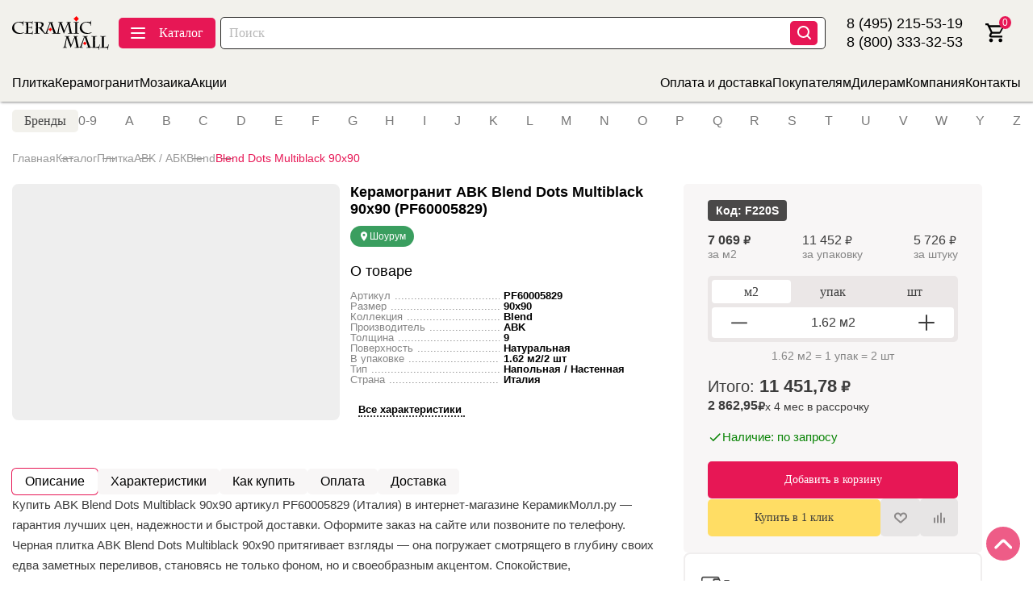

--- FILE ---
content_type: text/html; charset=UTF-8
request_url: https://ceramicmall.ru/catalog/plitka/abk/blend/blend_dots_multiblack_90x90/
body_size: 23554
content:
<!DOCTYPE html>
<html lang="ru">

<head>
   <meta charset="UTF-8">
   <meta http-equiv="X-UA-Compatible" content="IE=edge">
   <meta name="viewport" content="width=device-width, initial-scale=1.0">
<title>ABK Blend Dots Multiblack 90x90 (PF60005829) – купить не дорого с доставкой | Керамик Молл</title>
             
        <link rel="canonical" href="https://ceramicmall.ru/catalog/plitka/abk/blend/blend_dots_multiblack_90x90/" />
           <meta http-equiv="Content-Type" content="text/html; charset=UTF-8" />
<meta name="keywords" content="Купить плитку и кафель в Москве | цены на плитку в интернет-магазине Керамик Молл | вся плитка" />
<meta name="description" content="ABK Blend Dots Multiblack 90x90 (PF60005829) - цвет Черный, рисунок Терраццо, поверхность Натуральная, размер 90x90" />
<script data-skip-moving="true">(function(w, d) {var v = w.frameCacheVars = {"CACHE_MODE":"HTMLCACHE","storageBlocks":[],"dynamicBlocks":{"bx_basketFKauiI":"1026eaa9e648"},"AUTO_UPDATE":true,"AUTO_UPDATE_TTL":0,"version":2};var inv = false;if (v.AUTO_UPDATE === false){if (v.AUTO_UPDATE_TTL && v.AUTO_UPDATE_TTL > 0){var lm = Date.parse(d.lastModified);if (!isNaN(lm)){var td = new Date().getTime();if ((lm + v.AUTO_UPDATE_TTL * 1000) >= td){w.frameRequestStart = false;w.preventAutoUpdate = true;return;}inv = true;}}else{w.frameRequestStart = false;w.preventAutoUpdate = true;return;}}var r = w.XMLHttpRequest ? new XMLHttpRequest() : (w.ActiveXObject ? new w.ActiveXObject("Microsoft.XMLHTTP") : null);if (!r) { return; }w.frameRequestStart = true;var m = v.CACHE_MODE; var l = w.location; var x = new Date().getTime();var q = "?bxrand=" + x + (l.search.length > 0 ? "&" + l.search.substring(1) : "");var u = l.protocol + "//" + l.host + l.pathname + q;r.open("GET", u, true);r.setRequestHeader("BX-ACTION-TYPE", "get_dynamic");r.setRequestHeader("X-Bitrix-Composite", "get_dynamic");r.setRequestHeader("BX-CACHE-MODE", m);r.setRequestHeader("BX-CACHE-BLOCKS", v.dynamicBlocks ? JSON.stringify(v.dynamicBlocks) : "");if (inv){r.setRequestHeader("BX-INVALIDATE-CACHE", "Y");}try { r.setRequestHeader("BX-REF", d.referrer || "");} catch(e) {}if (m === "APPCACHE"){r.setRequestHeader("BX-APPCACHE-PARAMS", JSON.stringify(v.PARAMS));r.setRequestHeader("BX-APPCACHE-URL", v.PAGE_URL ? v.PAGE_URL : "");}r.onreadystatechange = function() {if (r.readyState != 4) { return; }var a = r.getResponseHeader("BX-RAND");var b = w.BX && w.BX.frameCache ? w.BX.frameCache : false;if (a != x || !((r.status >= 200 && r.status < 300) || r.status === 304 || r.status === 1223 || r.status === 0)){var f = {error:true, reason:a!=x?"bad_rand":"bad_status", url:u, xhr:r, status:r.status};if (w.BX && w.BX.ready && b){BX.ready(function() {setTimeout(function(){BX.onCustomEvent("onFrameDataRequestFail", [f]);}, 0);});}w.frameRequestFail = f;return;}if (b){b.onFrameDataReceived(r.responseText);if (!w.frameUpdateInvoked){b.update(false);}w.frameUpdateInvoked = true;}else{w.frameDataString = r.responseText;}};r.send();var p = w.performance;if (p && p.addEventListener && p.getEntries && p.setResourceTimingBufferSize){var e = 'resourcetimingbufferfull';var h = function() {if (w.BX && w.BX.frameCache && w.BX.frameCache.frameDataInserted){p.removeEventListener(e, h);}else {p.setResourceTimingBufferSize(p.getEntries().length + 50);}};p.addEventListener(e, h);}})(window, document);</script>


<link href="/bitrix/js/ui/design-tokens/dist/ui.design-tokens.css?173735664826358" type="text/css"  rel="stylesheet" />
<link href="/bitrix/js/ui/fonts/opensans/ui.font.opensans.css?17190692592555" type="text/css"  rel="stylesheet" />
<link href="/bitrix/js/main/popup/dist/main.popup.bundle.css?176457840931694" type="text/css"  rel="stylesheet" />
<link href="/bitrix/css/main/themes/blue/style.css?1719069268386" type="text/css"  rel="stylesheet" />
<link href="/local/templates/main/css/main.min.css?1768560847298274" type="text/css"  data-template-style="true"  rel="stylesheet" />
<link href="/local/templates/main/css/costume.css?17350210803570" type="text/css"  data-template-style="true"  rel="stylesheet" />
<link href="/local/templates/main/components/bitrix/news.detail/contacts_header/style.css?1732903920155" type="text/css"  data-template-style="true"  rel="stylesheet" />
<link href="/local/templates/main/components/bitrix/news.detail/contacts_footer/style.css?1732914720155" type="text/css"  data-template-style="true"  rel="stylesheet" />
<link href="/local/templates/main/components/bitrix/form.result.new/.default/style.css?1733822100666" type="text/css"  data-template-style="true"  rel="stylesheet" />
<link href="/bitrix/components/bitrix/system.show_message/templates/.default/style.css?171906926264" type="text/css"  data-template-style="true"  rel="stylesheet" />
<script>if(!window.BX)window.BX={};if(!window.BX.message)window.BX.message=function(mess){if(typeof mess==='object'){for(let i in mess) {BX.message[i]=mess[i];} return true;}};</script>
<script>(window.BX||top.BX).message({"JS_CORE_LOADING":"Загрузка...","JS_CORE_NO_DATA":"- Нет данных -","JS_CORE_WINDOW_CLOSE":"Закрыть","JS_CORE_WINDOW_EXPAND":"Развернуть","JS_CORE_WINDOW_NARROW":"Свернуть в окно","JS_CORE_WINDOW_SAVE":"Сохранить","JS_CORE_WINDOW_CANCEL":"Отменить","JS_CORE_WINDOW_CONTINUE":"Продолжить","JS_CORE_H":"ч","JS_CORE_M":"м","JS_CORE_S":"с","JSADM_AI_HIDE_EXTRA":"Скрыть лишние","JSADM_AI_ALL_NOTIF":"Показать все","JSADM_AUTH_REQ":"Требуется авторизация!","JS_CORE_WINDOW_AUTH":"Войти","JS_CORE_IMAGE_FULL":"Полный размер"});</script>

<script src="/bitrix/js/main/core/core.js?1764578445511455"></script>

<script>BX.Runtime.registerExtension({"name":"main.core","namespace":"BX","loaded":true});</script>
<script>BX.setJSList(["\/bitrix\/js\/main\/core\/core_ajax.js","\/bitrix\/js\/main\/core\/core_promise.js","\/bitrix\/js\/main\/polyfill\/promise\/js\/promise.js","\/bitrix\/js\/main\/loadext\/loadext.js","\/bitrix\/js\/main\/loadext\/extension.js","\/bitrix\/js\/main\/polyfill\/promise\/js\/promise.js","\/bitrix\/js\/main\/polyfill\/find\/js\/find.js","\/bitrix\/js\/main\/polyfill\/includes\/js\/includes.js","\/bitrix\/js\/main\/polyfill\/matches\/js\/matches.js","\/bitrix\/js\/ui\/polyfill\/closest\/js\/closest.js","\/bitrix\/js\/main\/polyfill\/fill\/main.polyfill.fill.js","\/bitrix\/js\/main\/polyfill\/find\/js\/find.js","\/bitrix\/js\/main\/polyfill\/matches\/js\/matches.js","\/bitrix\/js\/main\/polyfill\/core\/dist\/polyfill.bundle.js","\/bitrix\/js\/main\/core\/core.js","\/bitrix\/js\/main\/polyfill\/intersectionobserver\/js\/intersectionobserver.js","\/bitrix\/js\/main\/lazyload\/dist\/lazyload.bundle.js","\/bitrix\/js\/main\/polyfill\/core\/dist\/polyfill.bundle.js","\/bitrix\/js\/main\/parambag\/dist\/parambag.bundle.js"]);
</script>
<script>BX.Runtime.registerExtension({"name":"ui.dexie","namespace":"BX.DexieExport","loaded":true});</script>
<script>BX.Runtime.registerExtension({"name":"ls","namespace":"window","loaded":true});</script>
<script>BX.Runtime.registerExtension({"name":"fx","namespace":"window","loaded":true});</script>
<script>BX.Runtime.registerExtension({"name":"fc","namespace":"window","loaded":true});</script>
<script>BX.Runtime.registerExtension({"name":"pull.protobuf","namespace":"BX","loaded":true});</script>
<script>BX.Runtime.registerExtension({"name":"rest.client","namespace":"window","loaded":true});</script>
<script>(window.BX||top.BX).message({"pull_server_enabled":"N","pull_config_timestamp":1748441294,"shared_worker_allowed":"Y","pull_guest_mode":"N","pull_guest_user_id":0,"pull_worker_mtime":1752565422});(window.BX||top.BX).message({"PULL_OLD_REVISION":"Для продолжения корректной работы с сайтом необходимо перезагрузить страницу."});</script>
<script>BX.Runtime.registerExtension({"name":"pull.client","namespace":"BX","loaded":true});</script>
<script>BX.Runtime.registerExtension({"name":"pull","namespace":"window","loaded":true});</script>
<script>BX.Runtime.registerExtension({"name":"ui.design-tokens","namespace":"window","loaded":true});</script>
<script>BX.Runtime.registerExtension({"name":"ui.fonts.opensans","namespace":"window","loaded":true});</script>
<script>BX.Runtime.registerExtension({"name":"main.popup","namespace":"BX.Main","loaded":true});</script>
<script>BX.Runtime.registerExtension({"name":"popup","namespace":"window","loaded":true});</script>
<script type="extension/settings" data-extension="currency.currency-core">{"region":"ru"}</script>
<script>BX.Runtime.registerExtension({"name":"currency.currency-core","namespace":"BX.Currency","loaded":true});</script>
<script>BX.Runtime.registerExtension({"name":"currency","namespace":"window","loaded":true});</script>
<script>BX.Runtime.registerExtension({"name":"jquery","namespace":"window","loaded":true});</script>
<script>(window.BX||top.BX).message({"LANGUAGE_ID":"ru","FORMAT_DATE":"DD.MM.YYYY","FORMAT_DATETIME":"DD.MM.YYYY HH:MI:SS","COOKIE_PREFIX":"BITRIX_SM","SERVER_TZ_OFFSET":"10800","UTF_MODE":"Y","SITE_ID":"s1","SITE_DIR":"\/"});</script>


<script src="/bitrix/js/ui/dexie/dist/dexie.bundle.js?1752565437218847"></script>
<script src="/bitrix/js/main/core/core_ls.js?17373567064201"></script>
<script src="/bitrix/js/main/core/core_fx.js?171906925916888"></script>
<script src="/bitrix/js/main/core/core_frame_cache.js?176457841016945"></script>
<script src="/bitrix/js/pull/protobuf/protobuf.js?1719069260274055"></script>
<script src="/bitrix/js/pull/protobuf/model.js?171906926070928"></script>
<script src="/bitrix/js/rest/client/rest.client.js?171906926017414"></script>
<script src="/bitrix/js/pull/client/pull.client.js?175256542383861"></script>
<script src="/bitrix/js/main/popup/dist/main.popup.bundle.js?1764578678119952"></script>
<script src="/bitrix/js/currency/currency-core/dist/currency-core.bundle.js?17373565698800"></script>
<script src="/bitrix/js/currency/core_currency.js?17373565691181"></script>
<script src="/bitrix/js/main/jquery/jquery-1.12.4.min.js?171906925897163"></script>
<script src="/bitrix/js/yandex.metrika/script.js?17253542346603"></script>
            <script type="text/javascript">
                window.dataLayerName = 'dataLayer';
                var dataLayerName = window.dataLayerName;
            </script>
            <!-- Yandex.Metrika counter -->
            <script type="text/javascript">
                (function (m, e, t, r, i, k, a) {
                    m[i] = m[i] || function () {
                        (m[i].a = m[i].a || []).push(arguments)
                    };
                    m[i].l = 1 * new Date();
                    k = e.createElement(t), a = e.getElementsByTagName(t)[0], k.async = 1, k.src = r, a.parentNode.insertBefore(k, a)
                })
                (window, document, "script", "https://mc.yandex.ru/metrika/tag.js", "ym");

                ym("44070344", "init", {
                    clickmap: true,
                    trackLinks: true,
                    accurateTrackBounce: true,
                    webvisor: true,
                    ecommerce: dataLayerName,
                    params: {
                        __ym: {
                            "ymCmsPlugin": {
                                "cms": "1c-bitrix",
                                "cmsVersion": "25.750",
                                "pluginVersion": "1.0.10",
                                'ymCmsRip': 147699981                            }
                        }
                    }
                });

                document.addEventListener("DOMContentLoaded", function() {
                    
                                                    document.querySelectorAll("df").forEach(box =>
                                box.addEventListener("false", () => {
                                    ym(44070344, 'reachGoal', 'ym-begin-checkout');
                                    console.log('ym-begin-checkout');
                                })
                            )
                    
                                                    document.querySelectorAll("false").forEach(box =>
                                box.addEventListener("false", () => {
                                    ym(44070344, 'reachGoal', 'ym-begin-checkout');
                                    console.log('ym-begin-checkout');
                                })
                            )
                                    });

            </script>
            <!-- /Yandex.Metrika counter -->
                    <script type="text/javascript">
            window.counters = ["44070344"];
        </script>
        
<script>
					(function () {
						"use strict";

						var counter = function ()
						{
							var cookie = (function (name) {
								var parts = ("; " + document.cookie).split("; " + name + "=");
								if (parts.length == 2) {
									try {return JSON.parse(decodeURIComponent(parts.pop().split(";").shift()));}
									catch (e) {}
								}
							})("BITRIX_CONVERSION_CONTEXT_s1");

							if (cookie && cookie.EXPIRE >= BX.message("SERVER_TIME"))
								return;

							var request = new XMLHttpRequest();
							request.open("POST", "/bitrix/tools/conversion/ajax_counter.php", true);
							request.setRequestHeader("Content-type", "application/x-www-form-urlencoded");
							request.send(
								"SITE_ID="+encodeURIComponent("s1")+
								"&sessid="+encodeURIComponent(BX.bitrix_sessid())+
								"&HTTP_REFERER="+encodeURIComponent(document.referrer)
							);
						};

						if (window.frameRequestStart === true)
							BX.addCustomEvent("onFrameDataReceived", counter);
						else
							BX.ready(counter);
					})();
				</script>
<script>window[window.dataLayerName] = window[window.dataLayerName] || [];</script>



<script src="/local/templates/main/js/lib/html2pdf.js?1732274880480606"></script>
<script src="/local/templates/main/js/costume.js?176639428827590"></script>
<script src="/local/templates/main/js/lazy_load.js?17666722594229"></script>
<script src="/local/templates/main/js/jquery.inputmask.bundle.js?1738003496219207"></script>
<script src="/local/templates/main/components/bitrix/sale.basket.basket.line/header/script.js?17310607805335"></script>
<script src="/local/components/asd/subscribe.quick.form/templates/subscribe/script.js?17308966801126"></script>

</head>


<body>
   <div class="wrapper">
      <button class="uptoheader" data-goto=".header">
         <img class="uptoheader__img" src="/local/templates/main/files/img/icons/arrow-up.svg" alt="Вверх">
      </button>
      <!--Хедер-->
      <header class="header" data-scroll-show>
         <div class="header__container">
            <div class="header__top">
               <div class="header__top-left">
                                       <a href="/"><img class="header__logo" src="/local/templates/main/files/img/blocks/header/header-logo.svg" alt="Логотип Ceramic Mall"></a>
                  
                  <div class="header__menu-mobile menu">
                     <button type="button" class="menu__icon icon-menu"><span></span></button>
                     <nav class="menu__body-mobile">
                        
<ul class="menu__list-left-mobile">
                        <div data-spollers class="spollers">
                <div class="spollers__item">
                    <button type="button" data-spoller class="spollers__title">
                                                    <img class="menu__item-icon" src="/local/templates/main/images/mobile_menu/tile.svg" alt="Плитка" />
                                                Плитка                    </button>
                    <div class="spollers__body">
                        <div class="spollers__body-item">
                                                            <a href="/catalog/plitka/" class="menu__sub-link">
                                    <svg class="menu__sub-arrow" xmlns="http://www.w3.org/2000/svg" width="16" height="16" viewBox="0 0 16 16" aria-hidden="true" focusable="false" fill="none" stroke="currentColor" stroke-width="1.6" stroke-linecap="round" stroke-linejoin="round">
                                        <path d="M6 4l4 4-4 4" />
                                    </svg>
                                    Все товары                                </a>
                                                            <a href="/catalog/plitka/keramika/" class="menu__sub-link">
                                    <svg class="menu__sub-arrow" xmlns="http://www.w3.org/2000/svg" width="16" height="16" viewBox="0 0 16 16" aria-hidden="true" focusable="false" fill="none" stroke="currentColor" stroke-width="1.6" stroke-linecap="round" stroke-linejoin="round">
                                        <path d="M6 4l4 4-4 4" />
                                    </svg>
                                    Керамическая плитка                                </a>
                                                            <a href="/catalog/plitka/keramogranit/" class="menu__sub-link">
                                    <svg class="menu__sub-arrow" xmlns="http://www.w3.org/2000/svg" width="16" height="16" viewBox="0 0 16 16" aria-hidden="true" focusable="false" fill="none" stroke="currentColor" stroke-width="1.6" stroke-linecap="round" stroke-linejoin="round">
                                        <path d="M6 4l4 4-4 4" />
                                    </svg>
                                    Керамогранит                                </a>
                                                            <a href="/catalog/plitka/mozaika/" class="menu__sub-link">
                                    <svg class="menu__sub-arrow" xmlns="http://www.w3.org/2000/svg" width="16" height="16" viewBox="0 0 16 16" aria-hidden="true" focusable="false" fill="none" stroke="currentColor" stroke-width="1.6" stroke-linecap="round" stroke-linejoin="round">
                                        <path d="M6 4l4 4-4 4" />
                                    </svg>
                                    Мозаика                                </a>
                                                            <a href="/catalog/plitka/keramika/stupeni/" class="menu__sub-link">
                                    <svg class="menu__sub-arrow" xmlns="http://www.w3.org/2000/svg" width="16" height="16" viewBox="0 0 16 16" aria-hidden="true" focusable="false" fill="none" stroke="currentColor" stroke-width="1.6" stroke-linecap="round" stroke-linejoin="round">
                                        <path d="M6 4l4 4-4 4" />
                                    </svg>
                                    Ступени                                </a>
                                                    </div>
                    </div>
                </div>
            </div>
                                <div data-spollers class="spollers">
                <div class="spollers__item">
                    <button type="button" data-spoller class="spollers__title">
                                                    <img class="menu__item-icon" src="/local/templates/main/images/mobile_menu/santehnika.svg" alt="Сантехника" />
                                                Сантехника                    </button>
                    <div class="spollers__body">
                        <div class="spollers__body-item">
                                                            <a href="/vanny/" class="menu__sub-link">
                                    <svg class="menu__sub-arrow" xmlns="http://www.w3.org/2000/svg" width="16" height="16" viewBox="0 0 16 16" aria-hidden="true" focusable="false" fill="none" stroke="currentColor" stroke-width="1.6" stroke-linecap="round" stroke-linejoin="round">
                                        <path d="M6 4l4 4-4 4" />
                                    </svg>
                                    Ванны                                </a>
                                                            <a href="/dushevye_programmy/" class="menu__sub-link">
                                    <svg class="menu__sub-arrow" xmlns="http://www.w3.org/2000/svg" width="16" height="16" viewBox="0 0 16 16" aria-hidden="true" focusable="false" fill="none" stroke="currentColor" stroke-width="1.6" stroke-linecap="round" stroke-linejoin="round">
                                        <path d="M6 4l4 4-4 4" />
                                    </svg>
                                    Душевые программы                                </a>
                                                            <a href="/rakoviny/" class="menu__sub-link">
                                    <svg class="menu__sub-arrow" xmlns="http://www.w3.org/2000/svg" width="16" height="16" viewBox="0 0 16 16" aria-hidden="true" focusable="false" fill="none" stroke="currentColor" stroke-width="1.6" stroke-linecap="round" stroke-linejoin="round">
                                        <path d="M6 4l4 4-4 4" />
                                    </svg>
                                    Раковины                                </a>
                                                            <a href="/unitazy/" class="menu__sub-link">
                                    <svg class="menu__sub-arrow" xmlns="http://www.w3.org/2000/svg" width="16" height="16" viewBox="0 0 16 16" aria-hidden="true" focusable="false" fill="none" stroke="currentColor" stroke-width="1.6" stroke-linecap="round" stroke-linejoin="round">
                                        <path d="M6 4l4 4-4 4" />
                                    </svg>
                                    Унитазы                                </a>
                                                    </div>
                    </div>
                </div>
            </div>
                                <li class="menu__item-mobile">
                <a href="/catalog/brands/" class="menu__link">
                                            <img class="menu__item-icon" src="/local/templates/main/images/mobile_menu/brand.svg" alt="Бренды" />
                                        Бренды                </a>
            </li>
                                <li class="menu__item-mobile">
                <a href="/sale/" class="menu__link">
                                            <img class="menu__item-icon" src="/local/templates/main/images/mobile_menu/inside.svg" alt="Скидки и акции" />
                                        Скидки и акции                </a>
            </li>
                                <li class="menu__item-mobile">
                <a href="/rasprodaga/" class="menu__link">
                                            <img class="menu__item-icon" src="/local/templates/main/images/mobile_menu/sale.svg" alt="Распродажа" />
                                        Распродажа                </a>
            </li>
            </ul>

<style>
.menu__item-icon {
    width: 25px;
    height: 25px;
    margin-right: 10px;
    object-fit: contain;
    vertical-align: middle;
}

.spollers__title,
.menu__link {
    display: flex;
    align-items: center;
}

.menu__sub-link {
    display: flex;
    align-items: center;
    text-decoration: none;
    color: inherit;
    padding: 5px 0;
}

.menu__sub-arrow {
    width: 16px;
    height: 16px;
    margin-right: 10px;
    flex-shrink: 0;
}
</style>                        
                        <ul class="menu__list-right-mobile">
                           <li class="menu__item-mobile"><a href="/help/delivery-payment/" class="menu__link">Оплата и доставка</a></li>
                           <li class="menu__item-mobile"><a href="/help/" class="menu__link">Покупателям</a></li>
                           <li class="menu__item-mobile"><a href="/dileram/" class="menu__link">Дилерам</a></li>
                           <li class="menu__item-mobile"><a href="/company/" class="menu__link">Компания</a></li>
                           <li class="menu__item-mobile"><a href="/contacts/" class="menu__link">Контакты</a></li>
                        </ul>
                     </nav>
                     <a href="/">
                        <img class="header__logo-mobile" src="/local/templates/main/files/img/blocks/header/header-logo.svg" alt="Логотип Ceramic Mall">
                     </a>
                  </div>
                  <button id="catalog-btn" class="header__catalog-button"><span></span>Каталог</button>
                  <form action="/catalog/" class="header__search">
                     <input class="header__search-input" type="text" placeholder="Поиск" autocomplete="off" name="q" value="" data-error="Ошибка">
                     <button class="header__search-button" type="submit">
                        <img src="/local/templates/main/files/img/blocks/header/header-search-loop.svg" alt="Искать">
                     </button>
                     <button type="button" class="header__search-mobile-close"></button>
                  </form>
                  <div class="header__top-right-items">
                     <button class="header__search-mobile-button">
                        <img src="/local/templates/main/files/img/blocks/header/header-loop.svg" alt="Искать">
                     </button>
                     <button class="header__telephone-mobile">
                        <img class="header__telephone-icon" src="/local/templates/main/files/img/blocks/header/header-phone.svg" alt="Заказать звонок">
                     </button>
                     


<div class="header__telephone-mobile-box">
    <h3 class="header__telephone-mobile-title">Телефоны</h3>
    
    <div class="header__telephone-mobile-item">
        <div class="header__telephone-mobile-link--block">
        <a href="tel:8 (495) 215-53-19" class="header__telephone-mobile-link">
            8 (495) 215-53-19        </a>
        <p class="header__telephone-mobile-text">Москва</p>
        </div>
        <div class="header__telephone-mobile-link--block">
        <a href="tel:8 (800) 333-32-53" class="header__telephone-mobile-link">
            8 (800) 333-32-53        </a>
		<p class="header__telephone-mobile-text">Бесплатно по России</p>
        </div>
    </div>
</div>

<div href="tel:8 (495) 215-53-19" class="header__telephone">
    <div class="header__telephone-number">
        <a href="tel:8 (495) 215-53-19" class="header__telephone-text">8 (495) 215-53-19</a>
    </div>
        <div class="header__telephone-number">
        <a href="tel:8 (495) 215-53-19" class="header__telephone-text">8 (800) 333-32-53</a>
    </div>
</div>

<style>
.header__telephone-mobile-link--block {
    display: block;
    margin-bottom: 15px;
}    
</style>                     <script>
var bx_basketFKauiI = new BitrixSmallCart;
</script>
<div id="bx_basketFKauiI" class="bx-basket bx-opener">    <a href="javascript:void(0)" class="header__cart">
        <img class="header__cart-icon"
             src="/local/templates/main/files/img/blocks/header/header-cart.svg" alt="Корзина">
        <span>0</span>
        <p class="header__cart-description">корзина</p>
    </a>
</div>
<script type="text/javascript">
	bx_basketFKauiI.siteId       = 's1';
	bx_basketFKauiI.cartId       = 'bx_basketFKauiI';
	bx_basketFKauiI.ajaxPath     = '/bitrix/components/bitrix/sale.basket.basket.line/ajax.php';
	bx_basketFKauiI.templateName = 'header';
	bx_basketFKauiI.arParams     =  {'HIDE_ON_BASKET_PAGES':'Y','PATH_TO_AUTHORIZE':'/login/','PATH_TO_BASKET':'/basket/','PATH_TO_ORDER':'/basket/','PATH_TO_PERSONAL':'/personal/','PATH_TO_PROFILE':'/personal/','PATH_TO_REGISTER':'/login/','POSITION_FIXED':'N','SHOW_AUTHOR':'N','SHOW_DELAY':'N','SHOW_EMPTY_VALUES':'N','SHOW_NUM_PRODUCTS':'Y','SHOW_PERSONAL_LINK':'Y','SHOW_PRODUCTS':'Y','SHOW_REGISTRATION':'N','SHOW_TOTAL_PRICE':'N','COMPONENT_TEMPLATE':'header_basket_product','SHOW_NOTAVAIL':'N','SHOW_IMAGE':'Y','SHOW_PRICE':'Y','SHOW_SUMMARY':'Y','CACHE_TYPE':'A','POSITION_VERTICAL':'top','POSITION_HORIZONTAL':'right','MAX_IMAGE_SIZE':'70','AJAX':'N','~HIDE_ON_BASKET_PAGES':'Y','~PATH_TO_AUTHORIZE':'/login/','~PATH_TO_BASKET':'/basket/','~PATH_TO_ORDER':'/basket/','~PATH_TO_PERSONAL':'/personal/','~PATH_TO_PROFILE':'/personal/','~PATH_TO_REGISTER':'/login/','~POSITION_FIXED':'N','~SHOW_AUTHOR':'N','~SHOW_DELAY':'N','~SHOW_EMPTY_VALUES':'N','~SHOW_NUM_PRODUCTS':'Y','~SHOW_PERSONAL_LINK':'Y','~SHOW_PRODUCTS':'Y','~SHOW_REGISTRATION':'N','~SHOW_TOTAL_PRICE':'N','~COMPONENT_TEMPLATE':'header_basket_product','~SHOW_NOTAVAIL':'N','~SHOW_IMAGE':'Y','~SHOW_PRICE':'Y','~SHOW_SUMMARY':'Y','~CACHE_TYPE':'A','~POSITION_VERTICAL':'top','~POSITION_HORIZONTAL':'right','~MAX_IMAGE_SIZE':'70','~AJAX':'N','cartId':'bx_basketFKauiI'}; // TODO \Bitrix\Main\Web\Json::encode
	bx_basketFKauiI.closeMessage = 'Скрыть';
	bx_basketFKauiI.openMessage  = 'Раскрыть';
	bx_basketFKauiI.activate();
</script>
                  </div>
               </div>
               <div class="header__top-right">
               </div>
               <!--<div class="header__cart-dropdown">
                    <ul class="header__cart-dropdown-list">
                        <li class="header__cart-dropdown-item">
                            <button class="header__cart-dropdown-item-close">
                                <img src="/files/img/icons/cross.svg" alt=""
                                     class="header__cart-dropdown-item-close-icon">
                            </button>
                            <div class="header__cart-dropdown-item-info">
                                <picture>
                                    <source srcset="files/img/blocks/header/plate-1.webp" type="image/webp">
                                    <img src="files/img/blocks/header/plate-1.webp" alt=""
                                         class="header__cart-dropdown-item-image"></picture>
                                <div class="header__cart-dropdown-item-name">
                                    <p class="header__cart-dropdown-item-name-title">Ardesia Taupe 8.8mm Rett 30x60</p>
                                    <div class="header__cart-dropdown-item-name-summ-box">
                                        <div class="header__cart-dropdown-item-name-summ">
                                            <div class="header__cart-dropdown-item-name-summ-solo-box">
                                                <p class="header__cart-dropdown-item-name-summ-solo-price">
                                                    5362<span> Р</span></p>
                                                <span class="header__cart-dropdown-item-name-summ-separat">x</span>
                                                <p class="header__cart-dropdown-item-name-summ-quantity">16</p>
                                            </div>
                                        </div>
                                        <div class="header__cart-dropdown-item-name-summ-final">
                                            <p class="header__cart-dropdown-item-name-summ-final-value">83696</p>
                                            <span>Р</span>
                                        </div>
                                    </div>
                                    <div class="header__cart-dropdown-item-name-summ-description">Розничная цена</div>
                                </div>
                            </div>
                        </li>
                        <li class="header__cart-dropdown-item">
                            <button class="header__cart-dropdown-item-close">
                                <img src="files/img/icons/cross.svg" alt=""
                                     class="header__cart-dropdown-item-close-icon">
                            </button>
                            <div class="header__cart-dropdown-item-info">
                                <picture>
                                    <source srcset="/files/img/blocks/header/plate-2.webp"
                                            type="image/webp">
                                    <img src="files/img/blocks/header/plate-2.webp" alt=""
                                         class="header__cart-dropdown-item-image"></picture>
                                <div class="header__cart-dropdown-item-name">
                                    <p class="header__cart-dropdown-item-name-title">Ardesia Taupe 8.8mm Rett 60x120</p>
                                    <div class="header__cart-dropdown-item-name-summ-box">
                                        <div class="header__cart-dropdown-item-name-summ">
                                            <div class="header__cart-dropdown-item-name-summ-solo-box">
                                                <p class="header__cart-dropdown-item-name-summ-solo-price">
                                                    8362<span> Р</span></p>
                                                <span class="header__cart-dropdown-item-name-summ-separat">x</span>
                                                <p class="header__cart-dropdown-item-name-summ-quantity">4</p>
                                            </div>
                                        </div>
                                        <div class="header__cart-dropdown-item-name-summ-final">
                                            <p class="header__cart-dropdown-item-name-summ-final-value">8369</p>
                                            <span>Р</span>
                                        </div>
                                    </div>
                                    <div class="header__cart-dropdown-item-name-summ-description">Розничная цена</div>
                                </div>
                            </div>
                        </li>
                        <li class="header__cart-dropdown-item">
                            <button class="header__cart-dropdown-item-close">
                                <img src="files/img/icons/cross.svg" alt=""
                                     class="header__cart-dropdown-item-close-icon">
                            </button>
                            <div class="header__cart-dropdown-item-info">
                                <picture>
                                    <source srcset="/files/img/blocks/header/plate-3.webp"
                                            type="image/webp">
                                    <img src="files/img/blocks/header/plate-3.webp" alt=""
                                         class="header__cart-dropdown-item-image"></picture>
                                <div class="header__cart-dropdown-item-name">
                                    <p class="header__cart-dropdown-item-name-title">Ardesia Taupe 8.8mm Rett 60x60</p>
                                    <div class="header__cart-dropdown-item-name-summ-box">
                                        <div class="header__cart-dropdown-item-name-summ">
                                            <div class="header__cart-dropdown-item-name-summ-solo-box">
                                                <p class="header__cart-dropdown-item-name-summ-solo-price">
                                                    10362<span> Р</span></p>
                                                <span class="header__cart-dropdown-item-name-summ-separat">x</span>
                                                <p class="header__cart-dropdown-item-name-summ-quantity">20</p>
                                            </div>
                                        </div>
                                        <div class="header__cart-dropdown-item-name-summ-final">
                                            <p class="header__cart-dropdown-item-name-summ-final-value">183696</p>
                                            <span>Р</span>
                                        </div>
                                    </div>
                                    <div class="header__cart-dropdown-item-name-summ-description">Розничная цена</div>
                                </div>
                            </div>
                        </li>
                    </ul>
                    <div class="header__cart-dropdown-item-middle">
                        <button class="header__cart-dropdown-item-reset">
                            <img src="/files/img/icons/cross.svg" alt=""
                                 class="header__cart-dropdown-item-reset-icon">
                            Очистить корзину
                        </button>
                        <div class="header__cart-dropdown-item-middle-summary-box">
                            <p class="header__cart-dropdown-item-middle-summary">Итого: </p>
                            <p class="header__cart-dropdown-item-middle-summary-value">100000<span> Р</span></p>
                        </div>
                    </div>
                    <div class="header__cart-dropdown-item-bottom">
                        <button class="header__cart-dropdown-item-bottom-button-tocart">Перейти в корзину</button>
                        <button class="header__cart-dropdown-item-bottom-button-fastorder">Быстрый заказ</button>
                    </div>
                </div>-->
            </div>
         </div>
      </header>
      <div class="header__bottom">
         <div class="header__menu menu">
            <nav class="menu__body menu__container">
               	<ul class="menu__list-left">
        			<li class="menu__item"><a href="/catalog/plitka/keramika/" class="menu__link">Плитка</a></li>
        			<li class="menu__item"><a href="/catalog/plitka/keramogranit/" class="menu__link">Керамогранит</a></li>
        			<li class="menu__item"><a href="/catalog/plitka/mozaika/" class="menu__link">Мозаика</a></li>
        			<li class="menu__item"><a href="/sale/" class="menu__link">Акции</a></li>
        	</ul>

               	<ul class="menu__list-right">
        			<li class="menu__item"><a href="/help/delivery-payment/" class="menu__link">Оплата и доставка</a></li>
        			<li class="menu__item"><a href="/help/" class="menu__link">Покупателям</a></li>
        			<li class="menu__item"><a href="/dileram/" class="menu__link">Дилерам</a></li>
        			<li class="menu__item"><a href="/company/" class="menu__link">Компания</a></li>
        			<li class="menu__item"><a href="/contacts/" class="menu__link">Контакты</a></li>
        	</ul>

            </nav>
         </div>
      </div>
          <div class="catalog-menu">
        <div class="catalog-menu__container">
            <div class="catalog-menu__box">
                <ul class="catalog-menu__sidebar-items" data-spollers data-one-spoller data-spollers-speed="0">
                                            <li class="catalog-menu__sidebar-item _spoller-active" data-spoller id="bx_4145281613_2997">
                                                        <picture>
                                <source data-srcset="/upload/iblock/a7a/ja1a6v4tou503z5tkip0c6ipk57odwus/plitka.jpg" type="image/webp">
                                <img class="catalog-menu__sidebar-item-img lazy-img" 
                                     src="[data-uri]" 
                                     data-src="/upload/iblock/a7a/ja1a6v4tou503z5tkip0c6ipk57odwus/plitka.jpg" 
                                     alt="Плитка"
                                     width="60" 
                                     height="60">
                            </picture>
                                                        <p class="catalog-menu__sidebar-item-title">Плитка</p>
                        </li>
                        
                                                                                    <ul class="catalog-menu__items">
                                                                        <li class="catalog-menu__item">
                                        <p class="catalog-menu__item-title">Помещение</p>
                                                                                    <div class="catalog-menu__item-categories">
                                                                                            <a href="/catalog/plitka/gostinaya/" class="catalog-menu__item-categories-link">Гостиная</a>
                                                                                                <a href="/catalog/plitka/khammam/" class="catalog-menu__item-categories-link">SPA</a>
                                                                                                <a href="/catalog/plitka/fartuk/" class="catalog-menu__item-categories-link">Фартук</a>
                                                                                                <a href="/catalog/plitka/prikhozhaya/" class="catalog-menu__item-categories-link">Коридор</a>
                                                                                                <a href="/catalog/plitka/kukhnya/" class="catalog-menu__item-categories-link">Кухня</a>
                                                                                                <a href="/catalog/plitka/vanna/" class="catalog-menu__item-categories-link">Ванна</a>
                                                                                            </div>
                                                                            </li>
                                                                        <li class="catalog-menu__item">
                                        <p class="catalog-menu__item-title">Назначение</p>
                                                                                    <div class="catalog-menu__item-categories">
                                                                                            <a href="/catalog/plitka/napolnaya/tolshina_20/" class="catalog-menu__item-categories-link">Для улицы</a>
                                                                                                <a href="/catalog/plitka/nastennaya/" class="catalog-menu__item-categories-link">Настенная</a>
                                                                                                <a href="/catalog/plitka/napolnaya/" class="catalog-menu__item-categories-link">Напольная</a>
                                                                                            </div>
                                                                            </li>
                                                                        <li class="catalog-menu__item">
                                        <p class="catalog-menu__item-title">Тип</p>
                                                                                    <div class="catalog-menu__item-categories">
                                                                                            <a href="/catalog/plitka/uglovye-elementy/" class="catalog-menu__item-categories-link">Угловые элементы</a>
                                                                                                <a href="/catalog/plitka/stupeni/" class="catalog-menu__item-categories-link">Ступени</a>
                                                                                                <a href="/catalog/plitka/plintusy/" class="catalog-menu__item-categories-link">Плинтусы</a>
                                                                                                <a href="/catalog/plitka/klinker/" class="catalog-menu__item-categories-link">Клинкер</a>
                                                                                                <a href="/catalog/plitka/bordyury/" class="catalog-menu__item-categories-link">Бордюры</a>
                                                                                                <a href="/catalog/plitka/dekory/" class="catalog-menu__item-categories-link">Декоры</a>
                                                                                                <a href="/catalog/plitka/mozaika/" class="catalog-menu__item-categories-link">Мозаика</a>
                                                                                                <a href="/catalog/plitka/keramicheskaya-plitka/" class="catalog-menu__item-categories-link">Керамическая плитка</a>
                                                                                                <a href="/catalog/plitka/keramogranit/" class="catalog-menu__item-categories-link">Керамогранит</a>
                                                                                            </div>
                                                                            </li>
                                                                        <li class="catalog-menu__item">
                                        <p class="catalog-menu__item-title">Цвет</p>
                                                                                    <div class="catalog-menu__item-categories">
                                                                                            <a href="/catalog/plitka/chernaya/" class="catalog-menu__item-categories-link">Черная</a>
                                                                                                <a href="/catalog/plitka/sinyaya/" class="catalog-menu__item-categories-link">Синяя</a>
                                                                                                <a href="/catalog/plitka/seraya/" class="catalog-menu__item-categories-link">Серая</a>
                                                                                                <a href="/catalog/plitka/oranzhevaya/" class="catalog-menu__item-categories-link">Оранжевая</a>
                                                                                                <a href="/catalog/plitka/krasnaya/" class="catalog-menu__item-categories-link">Красная</a>
                                                                                                <a href="/catalog/plitka/korichnevaya/" class="catalog-menu__item-categories-link">Коричневая</a>
                                                                                                <a href="/catalog/plitka/zolotaya/" class="catalog-menu__item-categories-link">Золотая</a>
                                                                                                <a href="/catalog/plitka/zelenaya/" class="catalog-menu__item-categories-link">Зеленая</a>
                                                                                                <a href="/catalog/plitka/zheltaya/" class="catalog-menu__item-categories-link">Желтая</a>
                                                                                                <a href="/catalog/plitka/golubaya/" class="catalog-menu__item-categories-link">Голубая</a>
                                                                                                <a href="/catalog/plitka/bezhevaya/" class="catalog-menu__item-categories-link">Бежевая</a>
                                                                                                <a href="/catalog/plitka/belaya/" class="catalog-menu__item-categories-link">Белая</a>
                                                                                            </div>
                                                                            </li>
                                                                        <li class="catalog-menu__item">
                                        <p class="catalog-menu__item-title">Рисунок</p>
                                                                                    <div class="catalog-menu__item-categories">
                                                                                            <a href="/catalog/plitka/pod_metall/" class="catalog-menu__item-categories-link">Под металл</a>
                                                                                                <a href="/catalog/plitka/pod_oboi/" class="catalog-menu__item-categories-link">Под обои</a>
                                                                                                <a href="/catalog/plitka/pod_tkan/" class="catalog-menu__item-categories-link">Под ткань</a>
                                                                                                <a href="/catalog/plitka/pod_kirpich/" class="catalog-menu__item-categories-link">Под кирпич</a>
                                                                                                <a href="/catalog/plitka/pod_beton/" class="catalog-menu__item-categories-link">Под бетон</a>
                                                                                                <a href="/catalog/plitka/pod_kamen/" class="catalog-menu__item-categories-link">Под камень</a>
                                                                                                <a href="/catalog/plitka/pod_derevo/" class="catalog-menu__item-categories-link">Под дерево</a>
                                                                                                <a href="/catalog/plitka/pod_mramor/" class="catalog-menu__item-categories-link">Под мрамор</a>
                                                                                            </div>
                                                                            </li>
                                                                        <li class="catalog-menu__item">
                                        <p class="catalog-menu__item-title">Размер</p>
                                                                                    <div class="catalog-menu__item-categories">
                                                                                            <a href="/catalog/plitka/format_150_300/" class="catalog-menu__item-categories-link">150х300</a>
                                                                                                <a href="/catalog/plitka/150-150-sm/" class="catalog-menu__item-categories-link">150х150</a>
                                                                                                <a href="/catalog/plitka/format_75_150/" class="catalog-menu__item-categories-link">75х150</a>
                                                                                                <a href="/catalog/plitka/format_120_120/" class="catalog-menu__item-categories-link">120х120</a>
                                                                                                <a href="/catalog/plitka/90-90-sm/" class="catalog-menu__item-categories-link">90х90</a>
                                                                                                <a href="/catalog/plitka/80-80-sm/" class="catalog-menu__item-categories-link">80х80</a>
                                                                                                <a href="/catalog/plitka/60-60-sm/" class="catalog-menu__item-categories-link">60х60</a>
                                                                                                <a href="/catalog/plitka/format_60_120/" class="catalog-menu__item-categories-link">60х120</a>
                                                                                                <a href="/catalog/plitka/format_45_90/" class="catalog-menu__item-categories-link">45х90</a>
                                                                                                <a href="/catalog/plitka/format_80_160/" class="catalog-menu__item-categories-link">80х160</a>
                                                                                                <a href="/catalog/plitka/format_20_20/" class="catalog-menu__item-categories-link">20х20</a>
                                                                                                <a href="/catalog/plitka/15-15-sm/" class="catalog-menu__item-categories-link">15х15</a>
                                                                                                <a href="/catalog/plitka/10-10-sm/" class="catalog-menu__item-categories-link">10х10</a>
                                                                                            </div>
                                                                            </li>
                                                                        <li class="catalog-menu__item">
                                        <p class="catalog-menu__item-title">Поверхность</p>
                                                                                    <div class="catalog-menu__item-categories">
                                                                                            <a href="/catalog/plitka/strukturirovannaya/" class="catalog-menu__item-categories-link">Структурированная</a>
                                                                                                <a href="/catalog/plitka/protivoskolzyashchaya/" class="catalog-menu__item-categories-link">Противоскользящая</a>
                                                                                                <a href="/catalog/plitka/polirovannaya/" class="catalog-menu__item-categories-link">Полированная</a>
                                                                                                <a href="/catalog/plitka/patinirovannaya/" class="catalog-menu__item-categories-link">Патинированная</a>
                                                                                                <a href="/catalog/plitka/matovaya/" class="catalog-menu__item-categories-link">Матовая</a>
                                                                                                <a href="/catalog/plitka/lappatirovannaya/" class="catalog-menu__item-categories-link">Лаппатированная</a>
                                                                                                <a href="/catalog/plitka/glyantsevaya/" class="catalog-menu__item-categories-link">Глянцевая</a>
                                                                                                <a href="/catalog/plitka/satinirovannaya/" class="catalog-menu__item-categories-link">Cатинированная</a>
                                                                                            </div>
                                                                            </li>
                                                                        <li class="catalog-menu__item">
                                        <p class="catalog-menu__item-title">Страна</p>
                                                                                    <div class="catalog-menu__item-categories">
                                                                                            <a href="/catalog/plitka/turtsiya/" class="catalog-menu__item-categories-link">Турецкая</a>
                                                                                                <a href="/catalog/plitka/rossiya/" class="catalog-menu__item-categories-link">Российская</a>
                                                                                                <a href="/catalog/plitka/portugaliya/" class="catalog-menu__item-categories-link">Португальская</a>
                                                                                                <a href="/catalog/plitka/germaniya/" class="catalog-menu__item-categories-link">Немецкая</a>
                                                                                                <a href="/catalog/plitka/kitay/" class="catalog-menu__item-categories-link">Китайская</a>
                                                                                                <a href="/catalog/plitka/italiya/" class="catalog-menu__item-categories-link">Итальянская</a>
                                                                                                <a href="/catalog/plitka/ispaniya/" class="catalog-menu__item-categories-link">Испанская</a>
                                                                                                <a href="/catalog/plitka/indiya/" class="catalog-menu__item-categories-link">Индийская</a>
                                                                                            </div>
                                                                            </li>
                                                                        <li class="catalog-menu__item">
                                        <p class="catalog-menu__item-title">Форма</p>
                                                                                    <div class="catalog-menu__item-categories">
                                                                                            <a href="/catalog/plitka/shestiugolnaya/" class="catalog-menu__item-categories-link">Шестиугольная</a>
                                                                                                <a href="/catalog/plitka/cheshuya/" class="catalog-menu__item-categories-link">Чешуя</a>
                                                                                                <a href="/catalog/plitka/soty/" class="catalog-menu__item-categories-link">Соты</a>
                                                                                                <a href="/catalog/plitka/romb/" class="catalog-menu__item-categories-link">Ромб</a>
                                                                                                <a href="/catalog/plitka/pryamougolnaya/" class="catalog-menu__item-categories-link">Прямоугольная</a>
                                                                                                <a href="/catalog/plitka/kruglaya/" class="catalog-menu__item-categories-link">Круглая</a>
                                                                                                <a href="/catalog/plitka/kvadratnaya/" class="catalog-menu__item-categories-link">Квадратная</a>
                                                                                                <a href="/catalog/plitka/kabanchik/" class="catalog-menu__item-categories-link">Кабанчик</a>
                                                                                                <a href="/catalog/plitka/vosmiugolnaya/" class="catalog-menu__item-categories-link">Восьмиугольная</a>
                                                                                            </div>
                                                                            </li>
                                                                    </ul>
                                

                                                                    <li class="catalog-menu__sidebar-item" data-spoller id="bx_4145281613_13526">
                                                        <picture>
                                <source data-srcset="/upload/iblock/057/gwzzybh80it9kbwmhbjk5r7153wkgfeq/santehnika.jpg" type="image/webp">
                                <img class="catalog-menu__sidebar-item-img lazy-img" 
                                     src="[data-uri]" 
                                     data-src="/upload/iblock/057/gwzzybh80it9kbwmhbjk5r7153wkgfeq/santehnika.jpg" 
                                     alt="Сантехника"
                                     width="60" 
                                     height="60">
                            </picture>
                                                        <p class="catalog-menu__sidebar-item-title">Сантехника</p>
                        </li>
                        
                                                        <ul class="catalog-menu__items catalog-menu__items--plumbing">
                <li class="catalog-menu__item catalog-menu__item--plumbing">
                        
                            <div class="plumbing-tile plumbing-tile--disabled">
                                        <div class="plumbing-tile__image">
                        <picture>
                            <source data-srcset="/upload/iblock/0df/fcwk2vw2n4qxkrf2opouzyfel5z4h7oi/7831B401-0288_2.jpg" type="image/webp">
                            <img class="lazy-img"
                                 src="[data-uri]" 
                                 data-src="/upload/iblock/0df/fcwk2vw2n4qxkrf2opouzyfel5z4h7oi/7831B401-0288_2.jpg" 
                                 alt="Биде"
                                 width="250" 
                                 height="187">
                        </picture>
                    </div>
                                        <div class="plumbing-tile__title">Биде</div>
                </div>
                    </li>
                <li class="catalog-menu__item catalog-menu__item--plumbing">
                        
                            <a href="https://ceramicmall.ru/vanny/" class="plumbing-tile">
                                        <div class="plumbing-tile__image">
                        <picture>
                            <source data-srcset="/upload/iblock/6f7/qp9qyjr4k1a2i25vmw6p30q79ou22omn/otdelnostoyashhaya.webp" type="image/webp">
                            <img class="lazy-img"
                                 src="[data-uri]" 
                                 data-src="/upload/iblock/6f7/qp9qyjr4k1a2i25vmw6p30q79ou22omn/otdelnostoyashhaya.webp" 
                                 alt="Ванны"
                                 width="250" 
                                 height="187">
                        </picture>
                    </div>
                                        <div class="plumbing-tile__title">Ванны</div>
                </a>
                    </li>
                <li class="catalog-menu__item catalog-menu__item--plumbing">
                        
                            <div class="plumbing-tile plumbing-tile--disabled">
                                        <div class="plumbing-tile__image">
                        <picture>
                            <source data-srcset="/upload/iblock/bf8/xdk1dsdtc6dtal3neqapcmjxpyh95dog/dushevye-kabiny.jpg" type="image/webp">
                            <img class="lazy-img"
                                 src="[data-uri]" 
                                 data-src="/upload/iblock/bf8/xdk1dsdtc6dtal3neqapcmjxpyh95dog/dushevye-kabiny.jpg" 
                                 alt="Душевые кабины"
                                 width="250" 
                                 height="187">
                        </picture>
                    </div>
                                        <div class="plumbing-tile__title">Душевые кабины</div>
                </div>
                    </li>
                <li class="catalog-menu__item catalog-menu__item--plumbing">
                        
                            <a href="/dushevye_programmy/" class="plumbing-tile">
                                        <div class="plumbing-tile__image">
                        <picture>
                            <source data-srcset="/upload/iblock/3d0/uc5i4dn2rck10tm9daamdkivmaypoy0z/7723772723.jpg" type="image/webp">
                            <img class="lazy-img"
                                 src="[data-uri]" 
                                 data-src="/upload/iblock/3d0/uc5i4dn2rck10tm9daamdkivmaypoy0z/7723772723.jpg" 
                                 alt="Душевые программы"
                                 width="250" 
                                 height="187">
                        </picture>
                    </div>
                                        <div class="plumbing-tile__title">Душевые программы</div>
                </a>
                    </li>
                <li class="catalog-menu__item catalog-menu__item--plumbing">
                        
                            <div class="plumbing-tile plumbing-tile--disabled">
                                        <div class="plumbing-tile__image">
                        <picture>
                            <source data-srcset="/upload/iblock/25d/ig7c5w9v05qqvhu3n7kl9wy1h2r6kysf/orig2.jpg" type="image/webp">
                            <img class="lazy-img"
                                 src="[data-uri]" 
                                 data-src="/upload/iblock/25d/ig7c5w9v05qqvhu3n7kl9wy1h2r6kysf/orig2.jpg" 
                                 alt="Инсталляции"
                                 width="250" 
                                 height="187">
                        </picture>
                    </div>
                                        <div class="plumbing-tile__title">Инсталляции</div>
                </div>
                    </li>
                <li class="catalog-menu__item catalog-menu__item--plumbing">
                        
                            <div class="plumbing-tile plumbing-tile--disabled">
                                        <div class="plumbing-tile__image">
                        <picture>
                            <source data-srcset="/upload/iblock/f05/djr4sy18qe303kq9gcs8w294smp88a4k/kukhonnye-moyki.jpg" type="image/webp">
                            <img class="lazy-img"
                                 src="[data-uri]" 
                                 data-src="/upload/iblock/f05/djr4sy18qe303kq9gcs8w294smp88a4k/kukhonnye-moyki.jpg" 
                                 alt="Кухонные мойки"
                                 width="250" 
                                 height="187">
                        </picture>
                    </div>
                                        <div class="plumbing-tile__title">Кухонные мойки</div>
                </div>
                    </li>
                <li class="catalog-menu__item catalog-menu__item--plumbing">
                        
                            <div class="plumbing-tile plumbing-tile--disabled">
                                        <div class="plumbing-tile__image">
                        <picture>
                            <source data-srcset="/upload/iblock/764/dfwi9i9g4wg7k72euivm25x0dwwotd8k/polotentsesushiteli.jpg" type="image/webp">
                            <img class="lazy-img"
                                 src="[data-uri]" 
                                 data-src="/upload/iblock/764/dfwi9i9g4wg7k72euivm25x0dwwotd8k/polotentsesushiteli.jpg" 
                                 alt="Полотенцесушители"
                                 width="250" 
                                 height="187">
                        </picture>
                    </div>
                                        <div class="plumbing-tile__title">Полотенцесушители</div>
                </div>
                    </li>
                <li class="catalog-menu__item catalog-menu__item--plumbing">
                        
                            <a href="/rakoviny/" class="plumbing-tile">
                                        <div class="plumbing-tile__image">
                        <picture>
                            <source data-srcset="/upload/iblock/218/306sa6imnsetcbmost7aan3gb0focx6a/v0s3kri0o2rpu0txrrit4hw0amxbntfp.webp" type="image/webp">
                            <img class="lazy-img"
                                 src="[data-uri]" 
                                 data-src="/upload/iblock/218/306sa6imnsetcbmost7aan3gb0focx6a/v0s3kri0o2rpu0txrrit4hw0amxbntfp.webp" 
                                 alt="Раковины"
                                 width="250" 
                                 height="187">
                        </picture>
                    </div>
                                        <div class="plumbing-tile__title">Раковины</div>
                </a>
                    </li>
                <li class="catalog-menu__item catalog-menu__item--plumbing">
                        
                            <div class="plumbing-tile plumbing-tile--disabled">
                                        <div class="plumbing-tile__image">
                        <picture>
                            <source data-srcset="/upload/iblock/533/tyhsj1yy24b5nu590dmvg1f650ek26r4/8ukpkbcf5hac95v4ufo85y4kjl3bcr6h.jpg" type="image/webp">
                            <img class="lazy-img"
                                 src="[data-uri]" 
                                 data-src="/upload/iblock/533/tyhsj1yy24b5nu590dmvg1f650ek26r4/8ukpkbcf5hac95v4ufo85y4kjl3bcr6h.jpg" 
                                 alt="Смесители"
                                 width="250" 
                                 height="187">
                        </picture>
                    </div>
                                        <div class="plumbing-tile__title">Смесители</div>
                </div>
                    </li>
                <li class="catalog-menu__item catalog-menu__item--plumbing">
                        
                            <div class="plumbing-tile plumbing-tile--disabled">
                                        <div class="plumbing-tile__image">
                        <picture>
                            <source data-srcset="/upload/iblock/bd5/ggcfrkggkkzi8we7c9mss8qr0mtw82mr/teplyi-pol.jpg" type="image/webp">
                            <img class="lazy-img"
                                 src="[data-uri]" 
                                 data-src="/upload/iblock/bd5/ggcfrkggkkzi8we7c9mss8qr0mtw82mr/teplyi-pol.jpg" 
                                 alt="Теплые полы"
                                 width="250" 
                                 height="187">
                        </picture>
                    </div>
                                        <div class="plumbing-tile__title">Теплые полы</div>
                </div>
                    </li>
                <li class="catalog-menu__item catalog-menu__item--plumbing">
                        
                            <a href="/unitazy/" class="plumbing-tile">
                                        <div class="plumbing-tile__image">
                        <picture>
                            <source data-srcset="/upload/iblock/c4f/na9mtudx4tusromxfntlvz1r5121t93u/85039752937502.webp" type="image/webp">
                            <img class="lazy-img"
                                 src="[data-uri]" 
                                 data-src="/upload/iblock/c4f/na9mtudx4tusromxfntlvz1r5121t93u/85039752937502.webp" 
                                 alt="Унитазы"
                                 width="250" 
                                 height="187">
                        </picture>
                    </div>
                                        <div class="plumbing-tile__title">Унитазы</div>
                </a>
                    </li>
            </ul>


                                
                                                                                        </ul>
            </div>
        </div>
    </div>

<style>
/* Стили для плиток сантехники */
.catalog-menu__items--plumbing {
    background: #fff;
    margin: 0 !important;
    background-color: #f2f1ec;
}

/* Базовые стили для плиток внутри сантехники */
.catalog-menu__items--plumbing .catalog-menu__item {
    display: inline-block;
    vertical-align: top;
    width: 211px;
    height: 176px;
    margin-right: 20px;
    margin-bottom: 20px;
}

/* Ссылка-плитка */
.plumbing-tile {
    display: block;
    width: 211px;
    height: 176px;
    background: #fff;
    border: 1px solid #e0e0e0;
    border-radius: 8px;
    text-decoration: none;
    color: #333;
    transition: all 0.2s ease;
    text-align: center;
    padding-top: 15px;
    box-sizing: border-box;
}

.plumbing-tile:hover {
    border-color: #e91e63;
    box-shadow: 0 4px 12px rgba(0, 0, 0, 0.15);
}

/* Изображение */
.plumbing-tile__image {
    width: 100%;
    height: 120px;
    display: flex;
    align-items: center;
    justify-content: center;
    margin-bottom: 12px;
    padding: 0 30px;
    box-sizing: border-box;
}

.plumbing-tile__image img {
    max-width: 100%;
    max-height: 100%;
    object-fit: contain;
}

/* Заголовок */
.plumbing-tile__title {
    font-size: 15px;
    font-weight: 500;
    line-height: 1.3;
    padding: 0 10px;
    margin: 0;
    display: -webkit-box;
    -webkit-line-clamp: 2;
    -webkit-box-orient: vertical;
    overflow: hidden;
    height: 36px;
}

/* Стили для неактивных плиток */
.plumbing-tile--disabled {
    cursor: default;
    opacity: 0.3;
    filter: grayscale(100%);
}

.plumbing-tile--disabled:hover {
    border-color: #e0e0e0;
    box-shadow: none;
}
/* ========== АДАПТИВНЫЕ СТИЛИ ========== */
/* Добавьте эти стили ПОСЛЕ ваших исходных стилей */

/* Адаптация для 1440px */
@media (max-width: 1440px) {
    .plumbing-tile__image {
        height: 105px;
    }
    .plumbing-tile {
        width: 193px;
        height: 161px;
    }
    .catalog-menu__items--plumbing .catalog-menu__item {
        width: 193px;
        height: 161px;
    }

    .catalog-menu__box {
  height: 37.0625rem;
}}

/* Адаптация для 1366px */
@media (max-width: 1366px) {
    .plumbing-tile__image {
        height: 92px;
    }
    .plumbing-tile {
        width: 178px;
        height: 148px;
    }
    .catalog-menu__items--plumbing .catalog-menu__item {
        width: 178px;
        height: 148px;
    }
    .plumbing-tile__title {
  font-size: 0.89375rem;
    }
    .catalog-menu__box {
  height: 34.625rem;
}}

/* Адаптация для 1280px 4 в ряд*/
@media (max-width: 1280px) {
    .plumbing-tile__image {
        height: 78px;
    }
    .plumbing-tile {
        width: 161px;
        height: 134px;
    }
    .catalog-menu__items--plumbing .catalog-menu__item {
        width: 161px;
        height: 134px;
    }
        .plumbing-tile__title {
  font-size: 0.79739rem;
    }
    .catalog-menu__box {
  height: 34.625rem;
}}

/* Адаптация для 1024px 4 в ряд*/
@media (max-width: 1024px) {
    .plumbing-tile__image {
        height: 69px;
    }
    .plumbing-tile {
        width: 150px;
        height: 125px;
    }
    .catalog-menu__items--plumbing .catalog-menu__item {
        width: 150px;
        height: 125px;
          margin-right: 10px;
  margin-bottom: 10px;
    }
        .plumbing-tile__title {
  font-size: 0.8125rem;
    }
    .catalog-menu__box {
  height: 34.625rem;
}
    .plumbing-tile__title {
  padding: 0 1px;
}

.catalog-menu__item-title {
  font-size: 0.8125rem;
    }
.catalog-menu__item-categories {
  font-size: 0.8125rem;
    }}
</style>      <main id="main">
         <div class="alphabet">
            <div class="alphabet__container">
               <div class="alphabet__items">

    <button class="alphabet__brend-button" onclick="location.href='/catalog/brands/'">Бренды</button>
    <ul class="alphabet__letters">
                    <li class="alphabet__letter" onclick="location.href='/catalog/brands/letter/number/'">0-9</li>
                    <li class="alphabet__letter" onclick="location.href='/catalog/brands/letter/a/'">A</li>
                    <li class="alphabet__letter" onclick="location.href='/catalog/brands/letter/b/'">B</li>
                    <li class="alphabet__letter" onclick="location.href='/catalog/brands/letter/c/'">C</li>
                    <li class="alphabet__letter" onclick="location.href='/catalog/brands/letter/d/'">D</li>
                    <li class="alphabet__letter" onclick="location.href='/catalog/brands/letter/e/'">E</li>
                    <li class="alphabet__letter" onclick="location.href='/catalog/brands/letter/f/'">F</li>
                    <li class="alphabet__letter" onclick="location.href='/catalog/brands/letter/g/'">G</li>
                    <li class="alphabet__letter" onclick="location.href='/catalog/brands/letter/h/'">H</li>
                    <li class="alphabet__letter" onclick="location.href='/catalog/brands/letter/i/'">I</li>
                    <li class="alphabet__letter" onclick="location.href='/catalog/brands/letter/j/'">J</li>
                    <li class="alphabet__letter" onclick="location.href='/catalog/brands/letter/k/'">K</li>
                    <li class="alphabet__letter" onclick="location.href='/catalog/brands/letter/l/'">L</li>
                    <li class="alphabet__letter" onclick="location.href='/catalog/brands/letter/m/'">M</li>
                    <li class="alphabet__letter" onclick="location.href='/catalog/brands/letter/n/'">N</li>
                    <li class="alphabet__letter" onclick="location.href='/catalog/brands/letter/o/'">O</li>
                    <li class="alphabet__letter" onclick="location.href='/catalog/brands/letter/p/'">P</li>
                    <li class="alphabet__letter" onclick="location.href='/catalog/brands/letter/q/'">Q</li>
                    <li class="alphabet__letter" onclick="location.href='/catalog/brands/letter/r/'">R</li>
                    <li class="alphabet__letter" onclick="location.href='/catalog/brands/letter/s/'">S</li>
                    <li class="alphabet__letter" onclick="location.href='/catalog/brands/letter/t/'">T</li>
                    <li class="alphabet__letter" onclick="location.href='/catalog/brands/letter/u/'">U</li>
                    <li class="alphabet__letter" onclick="location.href='/catalog/brands/letter/v/'">V</li>
                    <li class="alphabet__letter" onclick="location.href='/catalog/brands/letter/w/'">W</li>
                    <li class="alphabet__letter" onclick="location.href='/catalog/brands/letter/y/'">Y</li>
                    <li class="alphabet__letter" onclick="location.href='/catalog/brands/letter/z/'">Z</li>
            </ul>
</div>

            </div>
         </div>
         <!--Хлебные крошки-->
         <div class="breadcrumbs"><div class="breadcrumbs__container"><ul class="breadcrumbs__items">
		 <li class="breadcrumbs__item">
                        <a href="/" class="breadcrumbs__link">Главная</a>
                    </li>
		 <li class="breadcrumbs__item">
                        <a href="/catalog/" class="breadcrumbs__link">Каталог</a>
                    </li>
		 <li class="breadcrumbs__item">
                        <a href="/catalog/plitka/" class="breadcrumbs__link">Плитка</a>
                    </li>
		 <li class="breadcrumbs__item">
                        <a href="/catalog/plitka/abk/" class="breadcrumbs__link">ABK / АБК</a>
                    </li>
		 <li class="breadcrumbs__item">
                        <a href="/catalog/plitka/abk/blend/" class="breadcrumbs__link">Blend</a>
                    </li>
		<li class="breadcrumbs__item">
                        <a href="javascript:void(0);" class="breadcrumbs__link">Blend Dots Multiblack 90x90</a>
                    </li></ul></div></div>                         <h1 class="title title__container adapt-h1">Керамогранит ABK Blend Dots Multiblack 90x90 (PF60005829)</h1>
                         
            
            
                  
<script>
window.CERAMIC_CALCULATOR_DATA = {
    factorM2: 1.620,
    factorOne: 2,
    pricePack: 11451.78,
    priceM2: 7069,
    priceOne: 5725.89,
    startValue: 1.62,
    factorPack: 1
};
</script>
<div class="card-mobile card-mobile__container">
   <div class="card-mobile__box"></div>
</div>
<div class="card card__container" id="card-page" itemscope itemtype="http://schema.org/Product">
   <div class="card__box">
      <div class="nt-slider card-slider">
         <div class="card-slider__box">
    <div class="nt-slider__wrapper">
        <div class="nt-slider__items" data-gallery>
                            <div itemprop="image" 
                     href="/upload/iblock/150/qgicze8wlq2ugtg9i7vjjhi7jig4x7ar/d32f1a073185c0546cb6ad5c5c18c962.webp" 
                     data-src="/upload/iblock/150/qgicze8wlq2ugtg9i7vjjhi7jig4x7ar/d32f1a073185c0546cb6ad5c5c18c962.webp"
                     class="nt-slider__item-container"
                     data-no-blur="true">
                    
                    <!-- Размытый фон -->
                    <div class="nt-slider__item-blur" 
                         style="background-image: url('/upload/iblock/150/qgicze8wlq2ugtg9i7vjjhi7jig4x7ar/d32f1a073185c0546cb6ad5c5c18c962.webp');">
                    </div>
                    
                    <!-- Основное фото -->
                    <div class="nt-slider__item" 
                         style="background-image: url('/upload/resize_cache/iblock/150/qgicze8wlq2ugtg9i7vjjhi7jig4x7ar/810_583_1/d32f1a073185c0546cb6ad5c5c18c962.webp');">
                    </div>
                </div>
                            <div itemprop="image" 
                     href="/upload/iblock/ad1/ad15f7f9a69410629af4d99dba664873.jpg" 
                     data-src="/upload/iblock/ad1/ad15f7f9a69410629af4d99dba664873.jpg"
                     class="nt-slider__item-container"
                     >
                    
                    <!-- Размытый фон -->
                    <div class="nt-slider__item-blur" 
                         style="background-image: url('/upload/resize_cache/iblock/ad1/1200_800_2/ad15f7f9a69410629af4d99dba664873.jpg');">
                    </div>
                    
                    <!-- Основное фото -->
                    <div class="nt-slider__item" 
                         style="background-image: url('/upload/resize_cache/iblock/ad1/810_583_1/ad15f7f9a69410629af4d99dba664873.jpg');">
                    </div>
                </div>
                            <div itemprop="image" 
                     href="/upload/uf/7a6/7a60c6f79541477d5f0b9ac2291ab2c4.jpg" 
                     data-src="/upload/uf/7a6/7a60c6f79541477d5f0b9ac2291ab2c4.jpg"
                     class="nt-slider__item-container"
                     >
                    
                    <!-- Размытый фон -->
                    <div class="nt-slider__item-blur" 
                         style="background-image: url('/upload/resize_cache/uf/7a6/1200_800_2/7a60c6f79541477d5f0b9ac2291ab2c4.jpg');">
                    </div>
                    
                    <!-- Основное фото -->
                    <div class="nt-slider__item" 
                         style="background-image: url('/upload/resize_cache/uf/7a6/810_583_1/7a60c6f79541477d5f0b9ac2291ab2c4.jpg');">
                    </div>
                </div>
                            <div itemprop="image" 
                     href="/upload/uf/278/2782b968e57fc1ae235070c6700cbc71.jpg" 
                     data-src="/upload/uf/278/2782b968e57fc1ae235070c6700cbc71.jpg"
                     class="nt-slider__item-container"
                     >
                    
                    <!-- Размытый фон -->
                    <div class="nt-slider__item-blur" 
                         style="background-image: url('/upload/resize_cache/uf/278/1200_800_2/2782b968e57fc1ae235070c6700cbc71.jpg');">
                    </div>
                    
                    <!-- Основное фото -->
                    <div class="nt-slider__item" 
                         style="background-image: url('/upload/resize_cache/uf/278/810_583_1/2782b968e57fc1ae235070c6700cbc71.jpg');">
                    </div>
                </div>
                            <div itemprop="image" 
                     href="/upload/uf/c39/c3932f6f168d5b6566b67477ddc5bc10.jpg" 
                     data-src="/upload/uf/c39/c3932f6f168d5b6566b67477ddc5bc10.jpg"
                     class="nt-slider__item-container"
                     >
                    
                    <!-- Размытый фон -->
                    <div class="nt-slider__item-blur" 
                         style="background-image: url('/upload/resize_cache/uf/c39/1200_800_2/c3932f6f168d5b6566b67477ddc5bc10.jpg');">
                    </div>
                    
                    <!-- Основное фото -->
                    <div class="nt-slider__item" 
                         style="background-image: url('/upload/resize_cache/uf/c39/810_583_1/c3932f6f168d5b6566b67477ddc5bc10.jpg');">
                    </div>
                </div>
                            <div itemprop="image" 
                     href="/upload/uf/f4e/f4eecd5d78d2e2d236ee1b014503fc0a.jpg" 
                     data-src="/upload/uf/f4e/f4eecd5d78d2e2d236ee1b014503fc0a.jpg"
                     class="nt-slider__item-container"
                     >
                    
                    <!-- Размытый фон -->
                    <div class="nt-slider__item-blur" 
                         style="background-image: url('/upload/resize_cache/uf/f4e/1200_800_2/f4eecd5d78d2e2d236ee1b014503fc0a.jpg');">
                    </div>
                    
                    <!-- Основное фото -->
                    <div class="nt-slider__item" 
                         style="background-image: url('/upload/resize_cache/uf/f4e/810_583_1/f4eecd5d78d2e2d236ee1b014503fc0a.jpg');">
                    </div>
                </div>
                            <div itemprop="image" 
                     href="/upload/uf/ebb/ebb46022057834f517c2bd5f1e878ca2.jpg" 
                     data-src="/upload/uf/ebb/ebb46022057834f517c2bd5f1e878ca2.jpg"
                     class="nt-slider__item-container"
                     >
                    
                    <!-- Размытый фон -->
                    <div class="nt-slider__item-blur" 
                         style="background-image: url('/upload/resize_cache/uf/ebb/1200_800_2/ebb46022057834f517c2bd5f1e878ca2.jpg');">
                    </div>
                    
                    <!-- Основное фото -->
                    <div class="nt-slider__item" 
                         style="background-image: url('/upload/resize_cache/uf/ebb/810_583_1/ebb46022057834f517c2bd5f1e878ca2.jpg');">
                    </div>
                </div>
                            <div itemprop="image" 
                     href="/upload/uf/3dd/3dd818308912a0bc293c7b1e9e906997.jpg" 
                     data-src="/upload/uf/3dd/3dd818308912a0bc293c7b1e9e906997.jpg"
                     class="nt-slider__item-container"
                     >
                    
                    <!-- Размытый фон -->
                    <div class="nt-slider__item-blur" 
                         style="background-image: url('/upload/resize_cache/uf/3dd/1200_800_2/3dd818308912a0bc293c7b1e9e906997.jpg');">
                    </div>
                    
                    <!-- Основное фото -->
                    <div class="nt-slider__item" 
                         style="background-image: url('/upload/resize_cache/uf/3dd/810_583_1/3dd818308912a0bc293c7b1e9e906997.jpg');">
                    </div>
                </div>
                            <div itemprop="image" 
                     href="/upload/uf/e5f/e5f58600004f5e4a600c6b34f70cd279.jpg" 
                     data-src="/upload/uf/e5f/e5f58600004f5e4a600c6b34f70cd279.jpg"
                     class="nt-slider__item-container"
                     >
                    
                    <!-- Размытый фон -->
                    <div class="nt-slider__item-blur" 
                         style="background-image: url('/upload/resize_cache/uf/e5f/1200_800_2/e5f58600004f5e4a600c6b34f70cd279.jpg');">
                    </div>
                    
                    <!-- Основное фото -->
                    <div class="nt-slider__item" 
                         style="background-image: url('/upload/resize_cache/uf/e5f/810_583_1/e5f58600004f5e4a600c6b34f70cd279.jpg');">
                    </div>
                </div>
                            <div itemprop="image" 
                     href="/upload/uf/4f5/4f5e01871039253a3fd6e89bec7992d0.jpg" 
                     data-src="/upload/uf/4f5/4f5e01871039253a3fd6e89bec7992d0.jpg"
                     class="nt-slider__item-container"
                     >
                    
                    <!-- Размытый фон -->
                    <div class="nt-slider__item-blur" 
                         style="background-image: url('/upload/resize_cache/uf/4f5/1200_800_2/4f5e01871039253a3fd6e89bec7992d0.jpg');">
                    </div>
                    
                    <!-- Основное фото -->
                    <div class="nt-slider__item" 
                         style="background-image: url('/upload/resize_cache/uf/4f5/810_583_1/4f5e01871039253a3fd6e89bec7992d0.jpg');">
                    </div>
                </div>
                            <div itemprop="image" 
                     href="/upload/uf/ac1/ac1e26e94f34ff6be844af5e4ee4512d.jpg" 
                     data-src="/upload/uf/ac1/ac1e26e94f34ff6be844af5e4ee4512d.jpg"
                     class="nt-slider__item-container"
                     >
                    
                    <!-- Размытый фон -->
                    <div class="nt-slider__item-blur" 
                         style="background-image: url('/upload/resize_cache/uf/ac1/1200_800_2/ac1e26e94f34ff6be844af5e4ee4512d.jpg');">
                    </div>
                    
                    <!-- Основное фото -->
                    <div class="nt-slider__item" 
                         style="background-image: url('/upload/resize_cache/uf/ac1/810_583_1/ac1e26e94f34ff6be844af5e4ee4512d.jpg');">
                    </div>
                </div>
                            <div itemprop="image" 
                     href="/upload/uf/4a4/4a4178657e3338f026bb9841e4a85410.jpg" 
                     data-src="/upload/uf/4a4/4a4178657e3338f026bb9841e4a85410.jpg"
                     class="nt-slider__item-container"
                     >
                    
                    <!-- Размытый фон -->
                    <div class="nt-slider__item-blur" 
                         style="background-image: url('/upload/resize_cache/uf/4a4/1200_800_2/4a4178657e3338f026bb9841e4a85410.jpg');">
                    </div>
                    
                    <!-- Основное фото -->
                    <div class="nt-slider__item" 
                         style="background-image: url('/upload/resize_cache/uf/4a4/810_583_1/4a4178657e3338f026bb9841e4a85410.jpg');">
                    </div>
                </div>
                            <div itemprop="image" 
                     href="/upload/uf/40b/40b0bd2c1b027d73fd1ec5ddf623c7b4.jpg" 
                     data-src="/upload/uf/40b/40b0bd2c1b027d73fd1ec5ddf623c7b4.jpg"
                     class="nt-slider__item-container"
                     >
                    
                    <!-- Размытый фон -->
                    <div class="nt-slider__item-blur" 
                         style="background-image: url('/upload/resize_cache/uf/40b/1200_800_2/40b0bd2c1b027d73fd1ec5ddf623c7b4.jpg');">
                    </div>
                    
                    <!-- Основное фото -->
                    <div class="nt-slider__item" 
                         style="background-image: url('/upload/resize_cache/uf/40b/810_583_1/40b0bd2c1b027d73fd1ec5ddf623c7b4.jpg');">
                    </div>
                </div>
                            <div itemprop="image" 
                     href="/upload/uf/98e/98e1ca6121305009008b65d807173d70.jpg" 
                     data-src="/upload/uf/98e/98e1ca6121305009008b65d807173d70.jpg"
                     class="nt-slider__item-container"
                     >
                    
                    <!-- Размытый фон -->
                    <div class="nt-slider__item-blur" 
                         style="background-image: url('/upload/resize_cache/uf/98e/1200_800_2/98e1ca6121305009008b65d807173d70.jpg');">
                    </div>
                    
                    <!-- Основное фото -->
                    <div class="nt-slider__item" 
                         style="background-image: url('/upload/resize_cache/uf/98e/810_583_1/98e1ca6121305009008b65d807173d70.jpg');">
                    </div>
                </div>
                            <div itemprop="image" 
                     href="/upload/uf/c69/c6959c9210aa2dbc708e879dff21d055.jpg" 
                     data-src="/upload/uf/c69/c6959c9210aa2dbc708e879dff21d055.jpg"
                     class="nt-slider__item-container"
                     >
                    
                    <!-- Размытый фон -->
                    <div class="nt-slider__item-blur" 
                         style="background-image: url('/upload/resize_cache/uf/c69/1200_800_2/c6959c9210aa2dbc708e879dff21d055.jpg');">
                    </div>
                    
                    <!-- Основное фото -->
                    <div class="nt-slider__item" 
                         style="background-image: url('/upload/resize_cache/uf/c69/810_583_1/c6959c9210aa2dbc708e879dff21d055.jpg');">
                    </div>
                </div>
                            <div itemprop="image" 
                     href="/upload/uf/854/854060ea01344552331ff4921dc5c296.jpg" 
                     data-src="/upload/uf/854/854060ea01344552331ff4921dc5c296.jpg"
                     class="nt-slider__item-container"
                     >
                    
                    <!-- Размытый фон -->
                    <div class="nt-slider__item-blur" 
                         style="background-image: url('/upload/resize_cache/uf/854/1200_800_2/854060ea01344552331ff4921dc5c296.jpg');">
                    </div>
                    
                    <!-- Основное фото -->
                    <div class="nt-slider__item" 
                         style="background-image: url('/upload/resize_cache/uf/854/810_583_1/854060ea01344552331ff4921dc5c296.jpg');">
                    </div>
                </div>
                            <div itemprop="image" 
                     href="/upload/uf/764/764e51a2168e70aaeceaf0fa98349288.jpg" 
                     data-src="/upload/uf/764/764e51a2168e70aaeceaf0fa98349288.jpg"
                     class="nt-slider__item-container"
                     >
                    
                    <!-- Размытый фон -->
                    <div class="nt-slider__item-blur" 
                         style="background-image: url('/upload/resize_cache/uf/764/1200_800_2/764e51a2168e70aaeceaf0fa98349288.jpg');">
                    </div>
                    
                    <!-- Основное фото -->
                    <div class="nt-slider__item" 
                         style="background-image: url('/upload/resize_cache/uf/764/810_583_1/764e51a2168e70aaeceaf0fa98349288.jpg');">
                    </div>
                </div>
                            <div itemprop="image" 
                     href="/upload/uf/d02/d02384d839a31a8f82dbd8a3fe3518fb.jpg" 
                     data-src="/upload/uf/d02/d02384d839a31a8f82dbd8a3fe3518fb.jpg"
                     class="nt-slider__item-container"
                     >
                    
                    <!-- Размытый фон -->
                    <div class="nt-slider__item-blur" 
                         style="background-image: url('/upload/resize_cache/uf/d02/1200_800_2/d02384d839a31a8f82dbd8a3fe3518fb.jpg');">
                    </div>
                    
                    <!-- Основное фото -->
                    <div class="nt-slider__item" 
                         style="background-image: url('/upload/resize_cache/uf/d02/810_583_1/d02384d839a31a8f82dbd8a3fe3518fb.jpg');">
                    </div>
                </div>
                    </div>
    </div>
<style>
    /* Контейнер для карточки товара */
.card-slider .nt-slider__item-container {
    position: relative;
    width: 100%;
    min-height: 100%;
    border-radius: 0.5rem;
    overflow: hidden;
    flex: 0 0 auto;
    display: block;
}

/* Размытый фон для карточки товара */
.card-slider .nt-slider__item-blur {
    position: absolute;
    top: -20px;
    left: -20px;
    right: -20px;
    bottom: -20px;
    background-size: cover;
    background-position: center;
    background-repeat: no-repeat;
    filter: blur(15px);
    opacity: 0.7;
    z-index: 1;
    background-color: #eee; /* Резервный цвет фона */
}


/* Для контейнеров без размытия */
.card-slider .nt-slider__item-container.no-blur .nt-slider__item-blur,
.card-slider .nt-slider__item-container[data-no-blur="true"] .nt-slider__item-blur {
    display: none; /* или opacity: 0 */
}

</style>
            <div class="card__description" data-da=".description_mobile, 1130">
               <div class="card__description-title" data-da=".card-mobile, 1400">
                                       <h1 class="description__card-title" itemprop="name">
                        Керамогранит ABK Blend Dots Multiblack 90x90 (PF60005829)                     </h1>
                                 </div>
               <div class="card__status" data-da=".card__description-title, 1300">
                                                                                 <div class="status__item">
<div class="card__badge card__badge--showroom">
                            <svg class="card__badge-icon" width="16" height="16" viewBox="0 0 24 24" fill="currentColor">
                                <path d="M12 2C8.13 2 5 5.13 5 9c0 5.25 7 13 7 13s7-7.75 7-13c0-3.87-3.13-7-7-7zm0 9.5c-1.38 0-2.5-1.12-2.5-2.5s1.12-2.5 2.5-2.5 2.5 1.12 2.5 2.5-1.12 2.5-2.5 2.5z"/>
                            </svg>
                            <span class="card__badge-text">Шоурум</span>
                        </div>
                           </div>
                                                      </div>
                                 <div class="card__specifications">
                     <p class="specifications__title">О товаре</p>
                     <div class="specifications__list">
                        <ul class="specifications__list-names">
                                                         <li class="specifications__list-names-item">
                                 Артикул                              </li>
                                                         <li class="specifications__list-names-item">
                                 Размер                              </li>
                                                         <li class="specifications__list-names-item">
                                 Коллекция                              </li>
                                                         <li class="specifications__list-names-item">
                                 Производитель                              </li>
                                                         <li class="specifications__list-names-item">
                                 Толщина                              </li>
                                                         <li class="specifications__list-names-item">
                                 Поверхность                              </li>
                                                         <li class="specifications__list-names-item">
                                 В упаковке                              </li>
                                                         <li class="specifications__list-names-item">
                                 Тип                              </li>
                                                         <li class="specifications__list-names-item">
                                 Страна                              </li>
                                                   </ul>
                        <ul class="specifications__list-value">
                                                         <li class="specifications__list-value-item">
                                                                     PF60005829                                                               </li>
                                                         <li class="specifications__list-value-item">
                                                                     <a href="/catalog/plitka/format_90_90/">90x90</a>
                                                               </li>
                                                         <li class="specifications__list-value-item">
                                                                     <a href="/catalog/plitka/abk/blend/">Blend</a>
                                                               </li>
                                                         <li class="specifications__list-value-item">
                                                                     <a href="/catalog/plitka/abk/">ABK</a>
                                                               </li>
                                                         <li class="specifications__list-value-item">
                                                                     <a href="/catalog/plitka/tolshina_9/">9</a>
                                                               </li>
                                                         <li class="specifications__list-value-item">
                                                                     <a href="/catalog/plitka/naturalnaya/">Натуральная</a>
                                                               </li>
                                                         <li class="specifications__list-value-item">
                                                                     1.62 м2/2 шт                                                               </li>
                                                         <li class="specifications__list-value-item">
                                                                     <a href="/catalog/plitka/napolnaya/">Напольная / Настенная</a>
                                                               </li>
                                                         <li class="specifications__list-value-item">
                                                                     <a href="/catalog/plitka/italiya/">Италия</a>
                                                               </li>
                                                   </ul>
                     </div>
                     <a href="javascript:void(0)" class="specifications__all-link" data-all-chars>Все
                        характеристики</a>
                  </div>
                           </div>
         </div>
         <!-- Пагинация / миниатюры -->
         <ol class="nt-slider__pagination"></ol>
      </div>
      <div class="sidebar__card-mobile"></div>
      <div class="description_mobile"></div>
      <div class="sidebar_mobile"></div>
      <div class="card-info">
                     <input checked id="info-description" name="info-btn" type="radio" value="">
            <label for="info-description">Описание</label>
                              <input  id="info-values" name="info-btn" type="radio" value="">
            <label for="info-values">Характеристики</label>
                  <input  id="info-tobuy" name="info-btn" type="radio" value="">
         <label for="info-tobuy">Как купить</label>
         <input id="info-payment" name="info-btn" type="radio" value="">
         <label for="info-payment">Оплата</label>
         <input id="info-deliver" name="info-btn" type="radio" value="">
         <label for="info-deliver">Доставка</label>

                     <div itemprop="description" class="card-info-content" id="info-content-description">
               Купить ABK Blend Dots Multiblack 90x90 артикул PF60005829 (Италия) в интернет-магазине КерамикМолл.ру — гарантия лучших цен, надежности и быстрой доставки. Оформите заказ на сайте или позвоните по телефону. Черная плитка ABK Blend Dots Multiblack 90x90 притягивает взгляды — она погружает смотрящего в глубину своих едва заметных переливов, становясь не только фоном, но и своеобразным акцентом. Спокойствие, эмоциональная сдержанность, гармония и стабильность — вот перечень тех ощущений, которые дарит представленный облицовочный материал. Предназначена для облицовки пола и стен, измеряется в м2. Blend Dots Multiblack 90x90 имеет натуральную поверхность, в стиле терраццо, выполнена из керамогранита, подходит для ванной.            </div>
                              <div class="card-info-content" id="info-content-values">
               <div class="info-content-values__list">
                                       <ul class="info-content-values__list-items">
                                                   <li class="info-content-values__list-item">
                              <p class="info-content-values__list-item-name">Артикул</p>
                                                                                                   <span class="info-content-values__list-item-value">PF60005829</span>
                                                                                          </li>
                                                   <li class="info-content-values__list-item">
                              <p class="info-content-values__list-item-name">Коллекция</p>
                                                                                                   <a class="info-content-values__list-item-value" href="/catalog/plitka/abk/blend/">Blend</a>
                                                                                          </li>
                                                   <li class="info-content-values__list-item">
                              <p class="info-content-values__list-item-name">Толщина</p>
                                                                                                   <a class="info-content-values__list-item-value" href="/catalog/plitka/tolshina_9/">9</a>
                                                                                          </li>
                                                   <li class="info-content-values__list-item">
                              <p class="info-content-values__list-item-name">В упаковке</p>
                                                                                                   <span class="info-content-values__list-item-value">1.62 м2/2 шт</span>
                                                                                          </li>
                                                   <li class="info-content-values__list-item">
                              <p class="info-content-values__list-item-name">Страна</p>
                                                                                                   <a class="info-content-values__list-item-value" href="/catalog/plitka/italiya/">Италия</a>
                                                                                          </li>
                                                   <li class="info-content-values__list-item">
                              <p class="info-content-values__list-item-name">Форма</p>
                                                                                                   <a class="info-content-values__list-item-value" href="/catalog/plitka/kvadratnaya/">Квадратная</a>
                                                                                          </li>
                                                   <li class="info-content-values__list-item">
                              <p class="info-content-values__list-item-name">Цвет</p>
                                                                                                   <a class="info-content-values__list-item-value" href="/catalog/plitka/chernyy/">Черный</a>
                                                                                          </li>
                                                   <li class="info-content-values__list-item">
                              <p class="info-content-values__list-item-name">Вес упаковки (кг)</p>
                                                                                                   <span class="info-content-values__list-item-value">31.59</span>
                                                                                          </li>
                                                   <li class="info-content-values__list-item">
                              <p class="info-content-values__list-item-name">Морозостойкость</p>
                                                                                                   <span class="info-content-values__list-item-value">да</span>
                                                                                          </li>
                                                   <li class="info-content-values__list-item">
                              <p class="info-content-values__list-item-name">Помещения</p>
                                                               <div class="info-content-values__list-item-value">
                                                                                                                                                            <a href="/catalog/plitka/gostinaya/">гостиная</a>
                                                                                                                                                            /
                                                                                                                        <a href="/catalog/plitka/kamin/">камин</a>
                                                                                                                                                            /
                                                                                                                        <a href="/catalog/plitka/kukhnya/">кухня</a>
                                                                                                                                                            /
                                                                                                                        <a href="/catalog/plitka/vanna/">ванна</a>
                                                                                                                                                            /
                                                                                                                        <a href="/catalog/plitka/prikhozhaya/">прихожая</a>
                                                                                                            </div>
                                                         </li>
                                             </ul>
                                       <ul class="info-content-values__list-items">
                                                   <li class="info-content-values__list-item">
                              <p class="info-content-values__list-item-name">Размер</p>
                                                                                                   <a class="info-content-values__list-item-value" href="/catalog/plitka/format_90_90/">90x90</a>
                                                                                          </li>
                                                   <li class="info-content-values__list-item">
                              <p class="info-content-values__list-item-name">Производитель</p>
                                                                                                   <a class="info-content-values__list-item-value" href="/catalog/plitka/abk/">ABK</a>
                                                                                          </li>
                                                   <li class="info-content-values__list-item">
                              <p class="info-content-values__list-item-name">Поверхность</p>
                                                                                                   <a class="info-content-values__list-item-value" href="/catalog/plitka/naturalnaya/">Натуральная</a>
                                                                                          </li>
                                                   <li class="info-content-values__list-item">
                              <p class="info-content-values__list-item-name">Тип</p>
                                                                                                   <a class="info-content-values__list-item-value" href="/catalog/plitka/napolnaya/">Напольная / Настенная</a>
                                                                                          </li>
                                                   <li class="info-content-values__list-item">
                              <p class="info-content-values__list-item-name">Базовая единица</p>
                                                                                                   <span class="info-content-values__list-item-value">м2</span>
                                                                                          </li>
                                                   <li class="info-content-values__list-item">
                              <p class="info-content-values__list-item-name">Дизайн</p>
                                                                                                   <a class="info-content-values__list-item-value" href="/catalog/plitka/terratstso/">Терраццо</a>
                                                                                          </li>
                                                   <li class="info-content-values__list-item">
                              <p class="info-content-values__list-item-name">Материал</p>
                                                                                                   <a class="info-content-values__list-item-value" href="/catalog/plitka/keramogranit/">Керамогранит</a>
                                                                                          </li>
                                                   <li class="info-content-values__list-item">
                              <p class="info-content-values__list-item-name">Ректификат</p>
                                                                                                   <a class="info-content-values__list-item-value" href="/catalog/plitka/ne_rektificirovannaya/">нет</a>
                                                                                          </li>
                                                   <li class="info-content-values__list-item">
                              <p class="info-content-values__list-item-name">Вариативность</p>
                                                                                                   <span class="info-content-values__list-item-value">V2</span>
                                                                                          </li>
                                             </ul>
                                 </div>
            </div>
         <div class="card-info-content" id="info-content-tobuy">
         <p>
	 Для покупки товара в нашем интернет-магазине выберите понравившийся товар и добавьте его в корзину. Далее перейдите в Корзину и нажмите на «Оформить заказ» или «Быстрый заказ».
</p>
<p>
	 Когда оформляете быстрый заказ, напишите ФИО, телефон и e-mail. Вам перезвонит менеджер и уточнит условия заказа. По результатам разговора вам придет подтверждение оформления товара на почту или через СМС. Теперь останется только ждать доставки и радоваться новой покупке.
</p>
<p>
	 Оформление заказа в стандартном режиме выглядит следующим образом. Заполняете полностью форму по последовательным этапам: адрес, способ доставки, оплаты, данные о себе. Советуем в комментарии к заказу написать информацию, которая поможет курьеру вас найти. Нажмите кнопку «Оформить заказ».
</p>
<p>
 <span style="font-weight: 700; color: #383838;">Важно! Минимальная сумма заказа составляет 15 000 руб. Элементы декора отдельно от базовой плитки не продаются.</span>
</p>
</div>
<div class="card-info-content" id="info-content-payment">
    <h3>Оплачивайте покупки удобным для Вас способом:</h3>
<ul>
	<li><span style="font-weight: 700; color: #383838;">Картой или наличными</span><br>
	 Принимаются карты платёжных систем: VISA, MasterCard и МИР.</li>
	<li><span style="font-weight: 700; color: #383838;">Картой на сайте</span><br>
	 Оплачивайте как обычные покупки в интернете.<br>
	 Безналичный расчет картами Visa, MasterCard и МИР.</li>
	<li><span style="font-weight: 700; color: #383838;">Через СБП</span><br>
	 Мгновенная оплата в приложении вашего банка через Сервис Быстрых Платежей.</li>
	<li><span style="font-weight: 700; color: #383838;">Безналичным платежом</span><br>
	 Для юридических лиц выставим счет с НДС 20%.</li>
</ul>
<h3>Покупайте сейчас – платите потом</h3>
<ul>
	<li><span style="font-weight: 700; color: #383838;">Долями</span><br>
	 Оплата равными частями покупки за 4 платежа. Онлайн покупки без процентов и комиссий</li>
	<li><span style="font-weight: 700; color: #383838;">Покупка в кредит и рассрочку</span><br>
	 Рассрочку или кредит можно оформить в процессе оформления онлайн-заказа.</li>
	<li><span style="font-weight: 700; color: #383838;">Картой рассрочки "Халва"</span><br>
	 Чтобы воспользоваться рассрочкой просто оплатите покупку картой "Халва".</li>
</ul>
<p>
 <span style="font-weight: 700; color: #383838;">Важно! Минимальная сумма заказа составляет 15 000 руб. Элементы декора отдельно от базовой плитки не продаются.</span>
</p>
</div>
<div class="card-info-content" id="info-content-deliver">
    <h3 style="text-align: justify;"><b>Стоимость доставки</b></h3>
<h5 style="text-align: justify;"><b>по Москве в пределах МКАД:</b></h5>
<ul>
    <li>до 1500 кг (длина плитки не более 2 м) - 3 000 руб.;</li>
    <li>широкоформатной плитки (длина более 2м) – 6 000 руб.;</li>
    <li>со въездом в паркинг (вес не более 900 кг) + 1 500 руб.;</li>
    <li>доставка свыше 1500 кг обсуждается в индивидуальном порядке.</li>
</ul>
<h5 style="text-align: justify;"><b>по Московской области:</b></h5>
<ul>
    <li>от МКАД до ЦКАД - 60 руб/км к тарифам по Москве;</li>
    <li>от МКАД за ЦКАД – 100 руб/км к тарифам по Москве;</li>
    <li>доставка свыше 1500 кг обсуждается в индивидуальном порядке.</li>
</ul>

<h5 style="text-align: justify;"><b>в регионы России:</b></h5>
<p>Осуществляется при 100% оплате Заказа, любыми транспортными компаниями с филиалами в Москве в т.ч.  «ПЭК» и "Деловые линии". Стоимость доставки до транспортной компании осуществляется по вышеуказанным тарифам. При передаче Заказа транспортной компании, мы заказываем обрешетку и страхование груза. Услуги транспортировки, обрешетки и страхование груза оплачиваются Покупателем согласно тарифам транспортных компаний. Расчет стоимости транспортных и прочих услуг можно сделать на сайтах транспортных компаний.</p>

<p style="text-align: justify;">
<b>Важно! Минимальная сумма заказа составляет 15 000 руб. Элементы декора отдельно от базовой плитки не продаются.</b>
</p>
</div>

      </div>
      <div class="card-akcii-slider__box" data-da=".card-akcii-slider__mobile, 1300">
                     <div class="card-akcii__title-box adapt-title-box">
               <h3 class="card-akcii__title adapt-h3">Акции</h3>
            </div>
            <div class="nt-slider card-akcii-slider">
               <div class="nt-slider__wrapper">
                  <div class="nt-slider__items">
    <a href="/sale/rasprodazha/"
       class="nt-slider__item"
       style="background-image: url(/upload/resize_cache/iblock/5a0/3nvoqn1kg16vhbkco3g94ldyk0nj6vjx/277_114_1/Распродажа-1170-х-450.webp);">
    </a>
    <a href="/sale/nashli_deshevle_my_snizim_tsenu/"
       class="nt-slider__item"
       style="background-image: url(/upload/resize_cache/iblock/185/fer4oauxfe69fwp6duj7cz5rzst5oneo/277_114_1/deshevle.webp);">
    </a>
    <a href="/sale/dizayn_proekt_v_podarok/"
       class="nt-slider__item"
       style="background-image: url(/upload/resize_cache/iblock/84e/w5yvs4qgqf4ecm3bhidpxm7tt2daj7g2/277_114_1/Big_3d_vis.png);">
    </a>
    <a href="/sale/besplatnaya_dostavka/"
       class="nt-slider__item"
       style="background-image: url(/upload/resize_cache/iblock/d86/1oc7cdi9dvl9gw43z37f85eukiydggsj/277_114_1/Delivery-1.webp);">
    </a>
    <a href="/sale/bolshe_pokupaesh_bolshe_skidka/"
       class="nt-slider__item"
       style="background-image: url(/upload/resize_cache/iblock/9e1/73cd77qqdjtcgexormtkibz1tn82r288/277_114_1/Bolshe.webp);">
    </a>
                  </div>
               </div>
            </div>
               </div>
   </div>
   <div itemprop="offers" itemscope itemtype="http://schema.org/Offer" class="card__sidebar" data-da=".sidebar__card-mobile, 840">
      <div class="sidebar__calculate">
                     <div class="calculate__code">
               Код: <span>F220S</span>
            </div>
                  <div  class="calculate__prices">
            <div  class="calculate__prices-item">
               <div class="calculate__price-value-active">
                  7 069 <span> ₽</span>
				  <span itemprop="price" style="display:none">7069</span> <span itemprop="priceCurrency" style="display:none">RUB</span>
		<link itemprop="availability" href="http://schema.org/InStock">
               </div>
               <p class="calculate__price-desc">за м2</p>
            </div>
            <div class="calculate__prices-item">
               <div class="calculate__price-value">
                  11 452<span> ₽</span>
               </div>
               <p class="calculate__price-desc">за упаковку</p>
            </div>
            <div class="calculate__prices-item">
               <div class="calculate__price-value">
                  5 726<span> ₽</span>
               </div>
               <p class="calculate__price-desc">за штуку</p>
            </div>
         </div>


         <div  style="display:none"  class="calculate__prices">
            <div class="calculate__price-value">Запросить стоимость</div>
         </div>



         <div class="calculate__control">
            <div  class="calculate__control-inner">
               <div class="calculate__control-selection" id="all_params_top">
                  <button class="calculate__control-item-active" id="change_metr">
                     м2
                  </button>
                  <button class="calculate__control-item" id="change_pack">
                     упак
                  </button>
                  <button class="calculate__control-item" id="change_chtuk">
                     шт
                  </button>
               </div>
               <div  class="calculate__control-quantity">
                  <button class="calculate__control-quantity-minus" id="minus_item">
                     <img src="/local/templates/main/files/img/blocks/card/minus.svg" alt="Минус" />
                  </button>
                  <p class="calculate__control-quantity-value" id="item_count_second">
                     1.62<span id="item_count_second_param"> м2</span>
                  </p>
                  <button class="calculate__control-quantity-plus" id="plus_item">
                     <img src="/local/templates/main/files/img/blocks/card/plus.svg" alt="Плюс" />
                  </button>
               </div>
            </div>
            <div  class="calculate__control-quantity-desc">
               <span id="item_metr">1.62 м2</span> =
               <span id="item_pack">1 упак</span> =
               <span id="item_chtuk">2 шт</span>
            </div>
            <div  class="calculate__control-summ">
               Итого: <span id="summ_all">11 451,78</span><span> ₽</span>
            </div>
            <div  class="calculate__control-paypart">
               <span id="summ_rasrochka">1 767,25</span><span> ₽</span>
               <p>х 4 мес в рассрочку</p>
            </div>
         </div>
<div class="product-availability">
                <div class="availability-status availability-status--in-stock">
                <svg class="availability-status__icon" width="18" height="18" viewBox="0 0 24 24" fill="currentColor">
                    <path d="M9 16.17L4.83 12l-1.42 1.41L9 19 21 7l-1.41-1.41z"/>
                </svg>
                <span class="availability-status__text">Наличие: по запросу</span>
            </div>
        </div>

         <div class="cart-control">
                           <button class="cart-control__tocart" data-basket-add="53513" data-measure="6">
                  Добавить в корзину
               </button>
                        <div class="cart-control__inner">
                               <button class="cart-control__oneclick" data-popup="#popup__card-order">
                     Купить в 1 клик
                  </button>
                  
                              <div class="cart-control__extra-buttons">
                  <button class="cart-control__favorite " data-fav="53513">
                     <img src="/local/templates/main/files/img/blocks/card/favourite.svg" alt="В избранное" />
                  </button>
                  <button class="cart-control__compare " data-compare="53513">
                     <img src="/local/templates/main/files/img/blocks/card/compare.svg" alt="Сравнить" />
                  </button>
                    </div>
                    <div class="oneclick-warning" id="oneclick-warning"></div>
            </div>
                     </div>
      </div>
      <div class="sidebar__info">

         <style>
            .sidebar__info-item img {
               width: 25px;
            }
         </style>
    <div class="sidebar__info-item">
    <img src="/upload/iblock/03b/8gk1l4g2d8snhl4n7ez515lsu04tr25y/deliver.png" alt="Доставка">
    <div class="sidebar__info-item-inner">
    <a class="sidebar__info-item-title" href="https://ceramicmall.ru/help/delivery-payment/">Доставка</a>
    <ul class="sidebar__info-item-desc">
    <li>В пределах МКАД: <span> от 3 000 ₽</span></li>
    <li>За МКАД: <span> от 3 000 ₽ + 60 ₽/км</span></li>
    <li>В регионы (до ТК): <span> от 3 000 ₽</span></li>
    </ul>
    </div>
    </div>
    <div class="sidebar__info-item">
    <img src="/upload/iblock/4c6/m4iewn80oqj3dro7ic6nndjxszr7x98v/upto.png" alt="Подъем">
    <div class="sidebar__info-item-inner">
    <a class="sidebar__info-item-title" href="javascript:void(0)">Подъем</a>
    <ul class="sidebar__info-item-desc">
    <li>На этаж: <span>от 5 000 ₽</span></li>
    </ul>
    </div>
    </div>
    <div class="sidebar__info-item">
    <img src="/upload/iblock/567/ks31gxet92nhdoq84zrjmxrq02jfchms/wallet.png" alt="Оплата">
    <div class="sidebar__info-item-inner">
    <a class="sidebar__info-item-title" href="javascript:void(0)">Оплата</a>
    <ul class="sidebar__info-item-desc">
    <li>Наличными</li>
    <li>Картой</li>
    <li>Через СБП</li>
    <li>По счёту с НДС</li>
    <li>В рассрочку</li>
    </ul>
    </div>
    </div>
    <div class="sidebar__info-item">
    <img src="/upload/iblock/377/x0w8g06bw5q6aav2gr3roczj9zs5yayk/giveback.png" alt="Возврат или обмен">
    <div class="sidebar__info-item-inner">
    <a class="sidebar__info-item-title" href="javascript:void(0)">Возврат или обмен</a>
    <ul class="sidebar__info-item-desc">
    <li>Обмен/возврат: <span> 14 дней</span></li>
    </ul>
    </div>
    </div>
    <div class="sidebar__info-item">
    <img src="/upload/iblock/93c/cb3cwqhd7fqtvfa4bann7gnhgjkt5d08/extra.png" alt="Дополнительно">
    <div class="sidebar__info-item-inner">
    <a class="sidebar__info-item-title" href="javascript:void(0)">Дополнительно</a>
    <ul class="sidebar__info-item-desc">
    <li>3D визуализация в подарок</li>
    <li>Сотрудничаем с дизайнерами</li>
    </ul>
    </div>
    </div>
    <div class="sidebar__info-item">
    <img src="/upload/iblock/33d/qd7qyqeof7y5smahgygm63g70z33jp9l/cutting.png" alt="Резка">
    <div class="sidebar__info-item-inner">
    <a class="sidebar__info-item-title" href="javascript:void(0)">Резка</a>
    <ul class="sidebar__info-item-desc">
    <li>Раскрой:<span> от 10 000 ₽</span></li>
    </ul>
    </div>
    </div>
         

      </div>
   </div>
</div>
<div class="card-akcii-slider__mobile card-akcii-slider__mobile__container"></div>
    <style>
        .title.title__container.adapt-h1 {
            display:none;
        }
    </style>

		<script>
			BX.Currency.setCurrencies([{'CURRENCY':'BYN','FORMAT':{'FORMAT_STRING':'# руб.','DEC_POINT':'.','THOUSANDS_SEP':'&nbsp;','DECIMALS':2,'THOUSANDS_VARIANT':'B','HIDE_ZERO':'Y'}},{'CURRENCY':'EUR','FORMAT':{'FORMAT_STRING':'# &euro;','DEC_POINT':'.','THOUSANDS_SEP':'&nbsp;','DECIMALS':2,'THOUSANDS_VARIANT':'B','HIDE_ZERO':'Y'}},{'CURRENCY':'RUB','FORMAT':{'FORMAT_STRING':'# &#8381;','DEC_POINT':'.','THOUSANDS_SEP':'&nbsp;','DECIMALS':2,'THOUSANDS_VARIANT':'B','HIDE_ZERO':'Y'}},{'CURRENCY':'UAH','FORMAT':{'FORMAT_STRING':'# грн.','DEC_POINT':'.','THOUSANDS_SEP':'&nbsp;','DECIMALS':2,'THOUSANDS_VARIANT':'B','HIDE_ZERO':'Y'}},{'CURRENCY':'USD','FORMAT':{'FORMAT_STRING':'$#','DEC_POINT':'.','THOUSANDS_SEP':',','DECIMALS':2,'THOUSANDS_VARIANT':'C','HIDE_ZERO':'Y'}}]);
		</script>
			<script>
		BX.ready(BX.defer(function(){
			if (!!window.obbx_117848907_53513)
			{
				window.obbx_117848907_53513.allowViewedCount(true);
			}
		}));
	</script>
	








</main>
<!--Футер-->
<footer class="footer">
    <div class="footer__container">
        <div class="footer__top">
            <div class="footer__left">
                <div class="footer__left-items">
                    
    <div class="footer__left-item spollers__item" data-spollers="599,max">
        <button type="button" class="footer__left-item-title spollers__title"
                data-spoller>Каталог</button>
        <ul class="footer__left-item-list spollers__body">
                    <li><a href="/catalog/plitka/" class="footer__left-item-link">Плитка</a></li>
                    <li><a href="/catalog/plitka/keramogranit/" class="footer__left-item-link">Керамогранит</a></li>
                    <li><a href="/catalog/plitka/mozaika/" class="footer__left-item-link">Мозаика</a></li>
                    <li><a href="/catalog/" class="footer__left-item-link">Ступени</a></li>
                    <li><a href="/catalog/" class="footer__left-item-link">Сопутствующие товары</a></li>
                    <li><a href="/catalog/brands/" class="footer__left-item-link">Бренды</a></li>
                    <li><a href="/catalog/plitka/" class="footer__left-item-link">Коллекции</a></li>
                    <li><a href="/sale/" class="footer__left-item-link">Акции!</a></li>
        
        </ul>
    </div>

                    
    <div class="footer__left-item spollers__item" data-spollers="599,max">
        <button type="button" class="footer__left-item-title spollers__title"
                data-spoller>Компания</button>
        <ul class="footer__left-item-list spollers__body">
                    <li><a href="/company/news/" class="footer__left-item-link">Новости</a></li>
                    <li><a href="/company/" class="footer__left-item-link">О компании</a></li>
                    <li><a href="/company/cooperation/" class="footer__left-item-link">Дизайнерам</a></li>
                    <li><a href="/company/reviews/" class="footer__left-item-link">Отзывы</a></li>
                    <li><a href="/company/vacancy/" class="footer__left-item-link">Карьера</a></li>
                    <li><a href="/blog/" class="footer__left-item-link">Статьи</a></li>
                    <li><a href="/company/privacy_policy/" class="footer__left-item-link">Политика конфиденциальности</a></li>
                    <li><a href="/company/requisite/" class="footer__left-item-link">Реквизиты</a></li>
        
        </ul>
    </div>
                    
    <div class="footer__left-item spollers__item" data-spollers="599,max">
        <button type="button" class="footer__left-item-title spollers__title"
                data-spoller>Услуги</button>
        <ul class="footer__left-item-list spollers__body">
                    <li><a href="/services/cutting_tiles/" class="footer__left-item-link">Резка плитки</a></li>
                    <li><a href="/services/lifting_tile/" class="footer__left-item-link">Подъем плитки</a></li>
                    <li><a href="/services/3d-vizualizatsiya/" class="footer__left-item-link">3D визуализация</a></li>
        
        </ul>
    </div>
                    

                </div>
            </div>
            <div class="footer__right">
                                <a href="tel:8495215-53-19" class="footer__right-phone-box">
    <img class="footer__right-phone-img"
         src="/local/templates/main/files/img/blocks/footer/footer_phone.svg"
         alt="Позвонить">
    <p class="footer__right-phone">8 (495) 215-53-19</p></br>
</a>
<a href="tel:8800333-32-53" class="footer__right-phone-box">
    <img class="footer__right-phone-img"
         src="/local/templates/main/files/img/blocks/footer/footer_phone.svg"
         alt="Позвонить">
    <p class="footer__right-phone">8 (800) 333-32-53</p>
</a>
<a href="mailto:info@ceramicmall.ru" class="footer__right-mail-box">
    <img class="footer__right-mail-img"
         src="/local/templates/main/files/img/blocks/footer/footer_mail.svg" alt="Почта">
    <p class="footer__right-mail">info@ceramicmall.ru</p>
</a>
<a href="#" class="footer__right-address-box">
    <img class="footer__right-address-img"
         src="/local/templates/main/files/img/blocks/footer/footer_address.svg"
         alt="Адрес">
    <p class="footer__right-address">г. Красногорск ул. Спасская, 1А</p>
</a>
<a target="_blank" href="https://vk.com/ceramicmall" class="footer__right-vk-box">
    <img class="footer__right-vk-img"
         src="/local/templates/main/files/img/blocks/footer/footer_vk.svg" alt="ВКонтакте">
    <p class="footer__right-vk">КерамикМолл в ВКонтакте</p>
</a>                <picture>
                    <source srcset="/local/templates/main/files/img/blocks/footer/footer_yandex.webp"
                            type="image/webp">
                    <img class="footer__right-yandex-stat"
                         src="/local/templates/main/files/img/blocks/footer/footer_yandex.png"
                         alt="Статистика Яндекс">
                </picture>
                <button class="footer__right-button-subscribe-box" data-popup="#popup__subscribe">
                    <p class="footer__right-button-subscribe">Подписаться на рассылку</p>
                    <img class="footer__right-button-subscribe-img"
                         src="/local/templates/main/files/img/blocks/footer/footer_subscribe.svg"
                         alt="Подписаться">
                </button>
            </div>
        </div>
        <div class="footer__bottom">
            <p class="footer__bottom-copyright">2026 © КерамикМолл.ру - интернет-магазин</p>
            <div class="footer__bottom-items">
                <ul class="footer__bottom-list">
                    <li class="footer__bottom-item">
                        <img class="footer__bottom-img"
                             src="/local/templates/main/files/img/blocks/footer/footer_cash.svg"
                             alt="Наличными">
                    </li>
                    <li class="footer__bottom-item">
                        <img class="footer__bottom-img"
                             src="/local/templates/main/files/img/blocks/footer/footer_visa.svg" alt="Виза">
                    </li>
                    <li class="footer__bottom-item">
                        <img class="footer__bottom-img"
                             src="/local/templates/main/files/img/blocks/footer/footer_mastercard.svg"
                             alt="Мастеркард">
                    </li>
                    <li class="footer__bottom-item">
                        <img class="footer__bottom-img"
                             src="/local/templates/main/files/img/blocks/footer/footer_mir.svg" alt="МИР">
                    </li>
                </ul>
            </div>
        </div>
    </div>
<!-- <div class="newyear"></div> -->
<style>
        .newyear {
		position: fixed;
		right: 0;
		bottom: 0;
		left: 0;
		width: 100%;
		height: 136px;
		z-index: 500;
		display: block;
		background: url(/local/templates/main/images/image.png) no-repeat top center;
		background-size: cover;
	}
</style>
    <div id="popup__callback" aria-hidden="true" class="popup popup__callback">
        <div class="popup__wrapper">
            <div class="popup__content">
                <p class="popup__content-title">Заказать звонок</p>
                <script>if (window.location.hash != '' && window.location.hash != '#') top.BX.ajax.history.checkRedirectStart('bxajaxid', '75f07862e9a1376ba7ad79d6cb12bd7d')</script><div id="comp_75f07862e9a1376ba7ad79d6cb12bd7d">
<form name="CALLBACK" action="/catalog/plitka/abk/blend/blend_dots_multiblack_90x90/" method="POST" enctype="multipart/form-data"><input type="hidden" name="bxajaxid" id="bxajaxid_75f07862e9a1376ba7ad79d6cb12bd7d_8BACKi" value="75f07862e9a1376ba7ad79d6cb12bd7d" /><input type="hidden" name="AJAX_CALL" value="Y" /><script>
function _processform_8BACKi(){
	if (BX('bxajaxid_75f07862e9a1376ba7ad79d6cb12bd7d_8BACKi'))
	{
		var obForm = BX('bxajaxid_75f07862e9a1376ba7ad79d6cb12bd7d_8BACKi').form;
		BX.bind(obForm, 'submit', function() {BX.ajax.submitComponentForm(this, 'comp_75f07862e9a1376ba7ad79d6cb12bd7d', true)});
	}
	BX.removeCustomEvent('onAjaxSuccess', _processform_8BACKi);
}
if (BX('bxajaxid_75f07862e9a1376ba7ad79d6cb12bd7d_8BACKi'))
	_processform_8BACKi();
else
	BX.addCustomEvent('onAjaxSuccess', _processform_8BACKi);
</script><input type="hidden" name="sessid" id="sessid" value="" /><input type="hidden" name="WEB_FORM_ID" value="3" />	<div class="popup__content-items">
		<div class="popup__content-items-left">
				<div class="popup__content-item" data-field="CLIENT_NAME">
				<label for="popup-input-name" class="popup-input-name-label">
										<div class="popup__label-name">Ваше имя<span> *</span></div>
																<input type="text"  class="inputtext"  name="form_text_11" value="">									</label>
			</div>
				<div class="popup__content-item" data-field="PHONE">
				<label for="popup-input-name" class="popup-input-name-label">
										<div class="popup__label-name">Телефон<span> *</span></div>
																<input type="text" class="phone" name="form_text_12" value="">									</label>
			</div>
						</div>
		<div class="popup__content-items-right">
			<div class="popup__content-item-buttons">
				<input type="hidden" name="web_form_submit" value="Y">
				<button  class="popup__content-item-button-post" type="submit">
					Отправить				</button>
				<button data-close type="button" class="popup__close">Закрыть</button>
			</div>
			<div class="popup__content-item">
				<li class="select__dropdown-item">
					<label>
						<input type="checkbox" class="select__dropdown-item-check" value="#" required>
						<span class="select__dropdown-item-check-fake"></span>
						<p>Я согласен на обработку персональных данных</p>
					</label>
				</li>
			</div>
		</div>
	</div>
</form></div><script>if (top.BX.ajax.history.bHashCollision) top.BX.ajax.history.checkRedirectFinish('bxajaxid', '75f07862e9a1376ba7ad79d6cb12bd7d');</script><script>top.BX.ready(BX.defer(function() {window.AJAX_PAGE_STATE = new top.BX.ajax.component('comp_75f07862e9a1376ba7ad79d6cb12bd7d'); top.BX.ajax.history.init(window.AJAX_PAGE_STATE);}))</script>            </div>
        </div>
    </div>



    <div id="popup__zap" aria-hidden="true" class="popup popup__zap">
        <div class="popup__wrapper">
            <div class="popup__content">
                <p class="popup__content-title">Запросить товар</p>
                <script>if (window.location.hash != '' && window.location.hash != '#') top.BX.ajax.history.checkRedirectStart('bxajaxid', 'e5c3ef55c9251c622fe21fd768306591')</script><div id="comp_e5c3ef55c9251c622fe21fd768306591">
<form name="CALLBACK_oNJeN" action="/catalog/plitka/abk/blend/blend_dots_multiblack_90x90/" method="POST" enctype="multipart/form-data"><input type="hidden" name="bxajaxid" id="bxajaxid_e5c3ef55c9251c622fe21fd768306591_Ar8Szp" value="e5c3ef55c9251c622fe21fd768306591" /><input type="hidden" name="AJAX_CALL" value="Y" /><script>
function _processform_Ar8Szp(){
	if (BX('bxajaxid_e5c3ef55c9251c622fe21fd768306591_Ar8Szp'))
	{
		var obForm = BX('bxajaxid_e5c3ef55c9251c622fe21fd768306591_Ar8Szp').form;
		BX.bind(obForm, 'submit', function() {BX.ajax.submitComponentForm(this, 'comp_e5c3ef55c9251c622fe21fd768306591', true)});
	}
	BX.removeCustomEvent('onAjaxSuccess', _processform_Ar8Szp);
}
if (BX('bxajaxid_e5c3ef55c9251c622fe21fd768306591_Ar8Szp'))
	_processform_Ar8Szp();
else
	BX.addCustomEvent('onAjaxSuccess', _processform_Ar8Szp);
</script><input type="hidden" name="sessid" id="sessid_1" value="" /><input type="hidden" name="WEB_FORM_ID" value="14" />	<div class="popup__content-items">
		<div class="popup__content-items-left">
				<div class="popup__content-item" data-field="CLIENT_NAME">
				<label for="popup-input-name" class="popup-input-name-label">
										<div class="popup__label-name">Ваше имя<span> *</span></div>
																<input type="text"  class="inputtext"  name="form_text_63" value="">									</label>
			</div>
				<div class="popup__content-item" data-field="PHONE">
				<label for="popup-input-name" class="popup-input-name-label">
										<div class="popup__label-name">Телефон<span> *</span></div>
																<input type="text" class="phone" name="form_text_64" value="">									</label>
			</div>
				<div class="popup__content-item" data-field="TOV">
				<label for="popup-input-name" class="popup-input-name-label">
										<div class="popup__label-name">Название товара</div>
																<input type="text"  class="inputtext"  name="form_text_65" value="">									</label>
			</div>
				<div class="popup__content-item" data-field="KOL">
				<label for="popup-input-name" class="popup-input-name-label">
										<div class="popup__label-name">Необходимое количество</div>
																<input type="text"  class="inputtext"  name="form_text_66" value="">									</label>
			</div>
						</div>
		<div class="popup__content-items-right">
			<div class="popup__content-item-buttons">
				<input type="hidden" name="web_form_submit" value="Y">
				<button  class="popup__content-item-button-post" type="submit">
					Отправить				</button>
				<button data-close type="button" class="popup__close">Закрыть</button>
			</div>
			<div class="popup__content-item">
				<li class="select__dropdown-item">
					<label>
						<input type="checkbox" class="select__dropdown-item-check" value="#" required>
						<span class="select__dropdown-item-check-fake"></span>
						<p>Я согласен на обработку персональных данных</p>
					</label>
				</li>
			</div>
		</div>
	</div>
</form></div><script>if (top.BX.ajax.history.bHashCollision) top.BX.ajax.history.checkRedirectFinish('bxajaxid', 'e5c3ef55c9251c622fe21fd768306591');</script><script>top.BX.ready(BX.defer(function() {window.AJAX_PAGE_STATE = new top.BX.ajax.component('comp_e5c3ef55c9251c622fe21fd768306591'); top.BX.ajax.history.init(window.AJAX_PAGE_STATE);}))</script>            </div>
        </div>
    </div>


    <div id="popup-review-add" aria-hidden="true" class="popup">
        <div class="popup__wrapper">
            <div class="popup__content">
                <p class="popup__content-title">Оставить отзыв</p>
                    
<p><font class="errortext">Веб-форма не найдена.</font></p>            </div>
        </div>
    </div>






















    <div id="popup-vacancy-add" aria-hidden="true" class="popup">
        <div class="popup__wrapper">
            <div class="popup__content">
                <p class="popup__content-title">Резюме</p>
                    <form name="RESUME" action="/catalog/plitka/abk/blend/blend_dots_multiblack_90x90/" method="POST" enctype="multipart/form-data"><input type="hidden" name="sessid" id="sessid_2" value="" /><input type="hidden" name="WEB_FORM_ID" value="7" />	<div class="popup__content-items">
		<div class="popup__content-items-left">
				<div class="popup__content-item" data-field="CLIENT_NAME">
				<label for="popup-input-name" class="popup-input-name-label">
										<div class="popup__label-name">Ваше имя<span> *</span></div>
																<input type="text"  class="inputtext"  name="form_text_29" value="">									</label>
			</div>
				<div class="popup__content-item" data-field="PHONE">
				<label for="popup-input-name" class="popup-input-name-label">
										<div class="popup__label-name">Телефон<span> *</span></div>
																<input type="text" class="phone" name="form_text_30" value="">									</label>
			</div>
				<div class="popup__content-item" data-field="EMAIL">
				<label for="popup-input-name" class="popup-input-name-label">
										<div class="popup__label-name">E-mail</div>
																<input type="text"  class="inputtext"  name="form_email_31" value="" size="0" />									</label>
			</div>
				<div class="popup__content-item" data-field="POST">
				<label for="popup-input-name" class="popup-input-name-label">
										<div class="popup__label-name">Желаемая должность<span> *</span></div>
																<input type="text" left name="form_text_32" value="">									</label>
			</div>
				<div class="popup__content-item" data-field="FILE">
				<label for="popup-input-name" class="popup-input-name-label">
										<div class="popup__label-name">Прикрепить файл<span> *</span></div>
																 <input name="form_file_33" left  size="0" type="file" /><span class="bx-input-file-desc"></span>									</label>
			</div>
				<div class="popup__content-item" data-field="RESUME_TEXT">
				<label for="popup-input-name" class="popup-input-name-label">
										<div class="popup__label-name">Текст резюме<span> *</span></div>
																<textarea name="form_textarea_34" cols="40" rows="5"left ></textarea>									</label>
			</div>
						</div>
		<div class="popup__content-items-right">
			<div class="popup__content-item-buttons">
				<input type="hidden" name="web_form_submit" value="Y">
				<button  class="popup__content-item-button-post" type="submit">
					Отправить				</button>
				<button data-close type="button" class="popup__close">Закрыть</button>
			</div>
			<div class="popup__content-item">
				<li class="select__dropdown-item">
					<label>
						<input type="checkbox" class="select__dropdown-item-check" value="#" required>
						<span class="select__dropdown-item-check-fake"></span>
						<p>Я согласен на обработку персональных данных</p>
					</label>
				</li>
			</div>
		</div>
	</div>
</form>            </div>
        </div>
    </div>
    <div id="popup__subscribe" aria-hidden="true" class="popup popup__subscribe">
        <div class="popup__wrapper">
            <div class="popup__content">
                <script>if (window.location.hash != '' && window.location.hash != '#') top.BX.ajax.history.checkRedirectStart('bxajaxid', '71fa0bc62543418ce66fe34d18d0cd8a')</script><div id="comp_71fa0bc62543418ce66fe34d18d0cd8a"><!--<div class="footer__form">
    <div class="footer__item">
            </div>

        
<form action="" method="post"><input type="hidden" name="bxajaxid" id="bxajaxid_71fa0bc62543418ce66fe34d18d0cd8a_XrQFCj" value="71fa0bc62543418ce66fe34d18d0cd8a" /><input type="hidden" name="AJAX_CALL" value="Y" /><script>
function _processform_XrQFCj(){
	if (BX('bxajaxid_71fa0bc62543418ce66fe34d18d0cd8a_XrQFCj'))
	{
		var obForm = BX('bxajaxid_71fa0bc62543418ce66fe34d18d0cd8a_XrQFCj').form;
		BX.bind(obForm, 'submit', function() {BX.ajax.submitComponentForm(this, 'comp_71fa0bc62543418ce66fe34d18d0cd8a', true)});
	}
	BX.removeCustomEvent('onAjaxSuccess', _processform_XrQFCj);
}
if (BX('bxajaxid_71fa0bc62543418ce66fe34d18d0cd8a_XrQFCj'))
	_processform_XrQFCj();
else
	BX.addCustomEvent('onAjaxSuccess', _processform_XrQFCj);
</script>
        <div class="footer__form-field">
                        <input type="hidden" name="asd_subscribe" value="Y"/>
            <input type="hidden" name="charset" value=""/>
            <input type="hidden" name="site_id" value=""/>
            <input type="hidden" name="asd_rubrics" value=""/>
            <input type="hidden" name="asd_format" value=""/>
            <input type="hidden" name="asd_show_rubrics" value=""/>
            <input type="hidden" name="asd_not_confirm" value=""/>
            <input type="hidden" name="asd_key"
                   value=""/>
            <input type="hidden" name="asd_submit" value=""/>
            <input class="form-input footer__form-input" type="text" placeholder="e-mail" name="asd_email" value=""/>
            <button class="btn-reset footer__form-btn" type="submit">
                <svg width="29" height="16" aria-hidden="true">
                    <use xlink:href="/img/sprite.svg#icon-average-arrow"></use>
                </svg>
            </button>
        </div>
        <label class="form-checkbox">
            <input class="visually-hidden" type="checkbox" required="">
            <span>
                           <span> </span>
                          </span>
        </label>
    </form>
</div>-->

<p class="popup__content-title">Подписать на рассылку</p>


<form action="/catalog/plitka/abk/blend/blend_dots_multiblack_90x90/" method="post"><input type="hidden" name="bxajaxid" id="bxajaxid_71fa0bc62543418ce66fe34d18d0cd8a_dCjmSk" value="71fa0bc62543418ce66fe34d18d0cd8a" /><input type="hidden" name="AJAX_CALL" value="Y" /><script>
function _processform_dCjmSk(){
	if (BX('bxajaxid_71fa0bc62543418ce66fe34d18d0cd8a_dCjmSk'))
	{
		var obForm = BX('bxajaxid_71fa0bc62543418ce66fe34d18d0cd8a_dCjmSk').form;
		BX.bind(obForm, 'submit', function() {BX.ajax.submitComponentForm(this, 'comp_71fa0bc62543418ce66fe34d18d0cd8a', true)});
	}
	BX.removeCustomEvent('onAjaxSuccess', _processform_dCjmSk);
}
if (BX('bxajaxid_71fa0bc62543418ce66fe34d18d0cd8a_dCjmSk'))
	_processform_dCjmSk();
else
	BX.addCustomEvent('onAjaxSuccess', _processform_dCjmSk);
</script>
    <div class="popup__content-items">
        <input type="hidden" name="sessid" id="sessid_3" value="" />        <input type="hidden" name="asd_subscribe" value="Y"/>
        <input type="hidden" name="charset" value="UTF-8"/>
        <input type="hidden" name="site_id" value="s1"/>
        <input type="hidden" name="asd_rubrics" value="1"/>
        <input type="hidden" name="asd_format" value="text"/>
        <input type="hidden" name="asd_show_rubrics" value="N"/>
        <input type="hidden" name="asd_not_confirm" value="Y"/>
        <input type="hidden" name="asd_key"
               value="40e1e3ee0bbaba892fba90e0a2e37e98"/>
        <input type="hidden" name="asd_submit" value="Подписаться"/>
        <div class="popup__content-items-left">
            <div class="popup__content-item">
                <label for="popup-input-name" class="popup-input-name-label">
                    <div class="popup__label-name">
                        Ваш e-mail<span> *</span>
                    </div>
                    <input type="text" id="popup-input-name" class="popup-input-name"
                           placeholder="Ваш e-mail" name="asd_email" value="" required>
                </label>
            </div>
        </div>
        <div class="popup__content-items-right">
            <div class="popup__content-item-buttons">
                <button class="popup__content-item-button-post"
                        type="submit">Подписаться</button>
                <button data-close type="button" class="popup__close">Закрыть</button>
            </div>
            <div class="popup__content-item">
                <li class="select__dropdown-item">
                    <label>
                        <input type="checkbox" class="select__dropdown-item-check" value="#">
                        <span class="select__dropdown-item-check-fake"></span>
                        <p>Я согласен на обработку персональных данных</p>
                    </label>
                </li>
            </div>
        </div>
    </div>
</form></div><script>if (top.BX.ajax.history.bHashCollision) top.BX.ajax.history.checkRedirectFinish('bxajaxid', '71fa0bc62543418ce66fe34d18d0cd8a');</script><script>top.BX.ready(BX.defer(function() {window.AJAX_PAGE_STATE = new top.BX.ajax.component('comp_71fa0bc62543418ce66fe34d18d0cd8a'); top.BX.ajax.history.init(window.AJAX_PAGE_STATE);}))</script>
            </div>
        </div>
    </div>
    <div id="popup__card-buy" aria-hidden="true" class="popup popup__card-buy">
        <div class="popup__wrapper">
            <div class="popup__content">
                <div class="popup__card-buy-title-close">
                    <p class="popup__card-buy-title">Добавление в корзину</p>
                    <button data-close type="button" class="popup__close" onclick="jsPopupHelper.hideAll()">X</button>
                </div>
                <div class="popup__card-buy-box" data-view-popup>

                </div>
            </div>
        </div>
    </div>
    <div id="popup__card-order" aria-hidden="true" class="popup">
        <div class="popup__wrapper">
            <div class="popup__content">
                <div class="popup__card-buy-title-close">
                    <p class="popup__card-buy-title">Заказать в 1 клик</p>
                    <button data-close type="button" class="popup__close" >X</button>
                </div>
<div id="one_click_buy_form_errors" class="form-errors" style="display: none;"></div>                
<form id="one_click_buy_form" class="show" style="margin-top: 30px;">
    <div class="popup__content-items">
        <div class="popup__content-items-left">
            <div class="popup__content-item">
                <label for="popup-input-name" class="popup-input-name-label">
                    <div class="popup__label-name">
                        Ваше имя<span> *</span>
                    </div>
                    <input type="text" id="popup-input-name" class="popup-input-name" placeholder="Ваше имя" required name="FIO">
                </label>
            </div>
            <div class="popup__content-item">
                <label for="popup-input-tel" class="popup-input-tel-label">
                    <div class="popup__label-tel">
                        Телефон<span> *</span>
                    </div>
                    <input type="tel" id="popup-input-tel" class="popup-input-tel" placeholder="Телефон" required name="PHONE">
                </label>
            </div>
			<div class="popup__content-item-honey">
                <label for="popup-input-honey" class="popup-input-honey-label">
                    <div class="popup__label-honey">
                        Ваш E-Mail
                    </div>
                    <input type="text" id="popup-input-honey" class="popup-input-honey" placeholder="e-mail@yandex.ru" name="honey_website" autocomplete="nope" tabindex="-1" aria-hidden="true">
                </label>
            </div>
            <div class="popup__content-item">
                <label for="popup-input-comment">
                    <div class="popup__label-tel">Комментарий</div>
                    <textarea id="popup-input-comment" class="inputtextinputtext phoneinputtextinputtext" name="COMMENT"></textarea>
                </label>
            </div>
        </div>
        <div class="popup__content-items-right">
            <div class="popup__content-item-buttons">
                <button type="submit" class="popup__content-item-button-post">Оформить заказ</button>
                <button data-close type="button" class="popup__close">Закрыть</button>
            </div>
            <div class="popup__content-item">
                <li class="select__dropdown-item">
                    <label for="personal_checkbox">
                        <input class="select__dropdown-item-check" id="personal_checkbox" type="checkbox" checked required value="Y" aria-required="true" name="personal_checkbox">
                        <span class="select__dropdown-item-check-fake"></span>
                        <p>Я согласен на обработку персональных данных</p>
                    </label>
                </li>
                <li class="select__dropdown-item">
                    <label for="offerta_checkbox">
                        <input class="select__dropdown-item-check" id="offerta_checkbox" type="checkbox" checked required value="Y" aria-required="true" name="offerta_checkbox">
                        <span class="select__dropdown-item-check-fake"></span>
                        <p>Согласен с публичной офертой</p>
                    </label>
                </li>
            </div>
        </div>
    </div>
</form>

            </div>
        </div>
    </div>
	<div id="popup__quick-order" aria-hidden="true" class="popup">
		<div class="popup__wrapper">
			<div class="popup__content">
				<div class="popup__card-buy-title-close">
					<p class="popup__card-buy-title">Заказать в 1 клик</p>
					<button data-close type="button" class="popup__close" >X</button>
				</div>   <div id="quick_order_errors" class="form-errors" style="display: none;">
      
   </div>
				<form id="quick_order_form" class="show">
					<div class="popup__content-items">
						<div class="popup__content-items-left">
							<div class="popup__content-item">
								<label for="popup-input-name" class="popup-input-name-label">
									<div class="popup__label-name">
										Ваше имя<span> *</span>
									</div>
									<input type="text" class="popup-input-name" placeholder="Ваше имя" required="" name="FIO">
								</label>
							</div>
							<div class="popup__content-item">
								<label for="popup-input-email" class="popup-input-tel-label">
									<div class="popup__label-tel">
										Телефон<span> *</span>
									</div>
									<input type="tel" id="popup-input-tel" class="popup-input-tel" placeholder="Телефон" required="" name="PHONE">
								</label>
							</div>
							<div class="popup__content-item">
								<label for="popup-input-tel" class="popup-input-name-label">
									<div class="popup__label-tel">
										Почта<span> *</span>
									</div>
									<input type="email" id="popup-input-email" class="popup-input-name" placeholder="Email" required="" name="EMAIL">
								</label>
							</div>

							<div class="popup__content-item">
								<label class="popup__label-description">
									<div class="popup__label-tel">
								Комментарий
									</div>
								<textarea class="inputtextinputtext phoneinputtextinputtext" name="COMMENT" ></textarea>	
								</label>
							</div>
						</div>

						<div class="popup__content-items-right">
							<div class="popup__content-item-buttons">
								<button type="submit" class="popup__content-item-button-post">Оформить заказ</button>
								<button data-close="" type="button" class="popup__close">Закрыть</button>
							</div>
							<div class="popup__content-item">
								<li class="select__dropdown-item">
									<label>
										<input class="select__dropdown-item-check" id="personal_checkbox" type="checkbox" checked="" required="" value="Y" aria-required="true" name="personal_checkbox">
										<span class="select__dropdown-item-check-fake"></span>
										<p>Я согласен на обработку персональных данных</p>
									</label>
								</li>
								<li class="select__dropdown-item">
									<label>
										<input class="select__dropdown-item-check" id="offerta_checkbox" type="checkbox" checked="" required="" value="Y" aria-required="true" name="offerta_checkbox">
										<span class="select__dropdown-item-check-fake"></span>
										<p> Согласен с публичной офертой</p>
									</label>
								</li>
							</div>
						</div>
					</div>
				</form>
			</div>
		</div>
	</div>
</footer>
</div>
    <script>
        BX.message({'SQUARE_TITLE':'м2','PACK_TITLE':'упак','PCS_TITLE':'шт','QUANTITY_PLUS':'Плюс','QUANTITY_MINUS':'Минус'});
    </script>
<script src="/local/templates/main/js/main.min.js"></script>
<script>
        (function(w,d,u){
                var s=d.createElement('script');s.async=true;s.src=u+'?'+(Date.now()/60000|0);
                var h=d.getElementsByTagName('script')[0];h.parentNode.insertBefore(s,h);
        })(window,document,'https://cdn-ru.bitrix24.ru/b15940078/crm/site_button/loader_2_8or2sf.js');
</script>

<script src="https://www.sng-it.ru/bitrix/templates/master/js/jquery.inputmask.bundle.min.js"></script>

<script>
$( document ).ready(function() {
$('[type="tel"]').inputmask("+7 (999) 999-99-99");
$('.phone').inputmask("+7 (999) 999-99-99");
});
</script>
<script>
window.addEventListener('DOMContentLoaded', function() {
  function setMenuHeight() {
    const vh = window.innerHeight * 0.01;
    document.documentElement.style.setProperty('--vh', `${vh}px`);
  }
  window.addEventListener('resize', setMenuHeight);
  setMenuHeight();
});
</script>
<!-- <script src="/local/templates/main/js/snow.js"></script> -->
<script src="/local/templates/main/js/catalog_element.js"></script>
<script>
// Фикс для всех background-image с пробелами
(function() {
    var fixBackgroundImages = function() {
        var elements = document.querySelectorAll('[style*="background-image"]');
        elements.forEach(function(el) {
            var style = el.getAttribute('style');
            var regex = /background-image:\s*url\((['"]?)([^'")]+)\1\)/gi;
            var fixed = false;
            
            style = style.replace(regex, function(match, quote, url) {
                if (url.indexOf(' ') !== -1 && url.indexOf('%20') === -1) {
                    fixed = true;
                    var encoded = encodeURI(url);
                    return "background-image: url('" + encoded + "')";
                }
                return match;
            });
            
            if (fixed) {
                el.setAttribute('style', style);
            }
        });
    };
    
    // Запускаем при загрузке и после AJAX
    document.addEventListener('DOMContentLoaded', fixBackgroundImages);
    
    // Для Битрикс можно добавить событие
    if (typeof BX !== 'undefined') {
        BX.addCustomEvent('onAjaxSuccess', fixBackgroundImages);
    }
})();
</script>

</body>

</html>
<!--4e20831ee74852c9502db036902998f4-->

--- FILE ---
content_type: text/css
request_url: https://ceramicmall.ru/local/templates/main/css/main.min.css?1768560847298274
body_size: 43366
content:
@charset "UTF-8";
* {
   padding: 0;
   margin: 0;
   border: 0;
}
*,
:after,
:before {
   box-sizing: border-box;
}
:active,
:focus {
   outline: 0;
}
a:active,
a:focus {
   outline: 0;
}
body,
html {
   height: 100%;
   min-width: 320px;
}
body {
   color: #000;
   line-height: 1;
   font-family: Verdana;
   font-size: 1rem;
   -ms-text-size-adjust: 100%;
   -moz-text-size-adjust: 100%;
   -webkit-text-size-adjust: 100%;
   -webkit-font-smoothing: antialiased;
   -moz-osx-font-smoothing: grayscale;
}
button,
input,
textarea {
   font-family: Verdana;
   font-size: inherit;
}
button {
   cursor: pointer;
   color: inherit;
   background-color: inherit;
}
a {
   color: inherit;
}
a:link,
a:visited {
   text-decoration: none;
}
a:hover {
   text-decoration: none;
}
ul li {
   list-style: none;
}
img {
   vertical-align: top;
}
h1,
h2,
h3,
h4,
h5,
h6 {
   font-weight: inherit;
   font-size: inherit;
}
[class*="__container"] {
   max-width: 95.625rem;
   box-sizing: content-box;
   margin: 0 auto;
   padding: 0 0.9375rem;
}
.lock body {
   overflow: hidden;
   touch-action: none;
}
.lg-on body {
   overflow: hidden;
   touch-action: none;
}
.wrapper {
   position: relative;
   min-height: 100%;
   display: flex;
   flex-direction: column;
   overflow: hidden;
   cursor: default;
}
.wrapper > main {
   flex: 1 1 auto;
}
.wrapper > * {
   min-width: 0;
}
@supports (
   font-size: clamp(1.5rem, 1.3064516129rem + 0.9677419355vw, 2.25rem)
) {
   .adapt-h {
      font-size: clamp(1.5rem, 1.3064516129rem + 0.9677419355vw, 2.25rem);
   }
}
@supports not (
   font-size: clamp(1.5rem, 1.3064516129rem + 0.9677419355vw, 2.25rem)
) {
   .adapt-h {
      font-size: calc(1.5rem + 0.75 * (100vw - 20rem) / 77.5);
   }
}
.adapt-h1 {
   font-weight: 500;
}
@supports (
   padding-top: clamp(0.9375rem, 0.7762096774rem + 0.8064516129vw, 1.5625rem)
) {
   .adapt-h1 {
      padding-top: clamp(
     0.9375rem,
     0.7762096774rem + 0.8064516129vw,
     1.5625rem
      );
   }
}
@supports not (
   padding-top: clamp(0.9375rem, 0.7762096774rem + 0.8064516129vw, 1.5625rem)
) {
   .adapt-h1 {
      padding-top: calc(0.9375rem + 0.625 * (100vw - 20rem) / 77.5);
   }
}
@supports (
   padding-bottom: clamp(0.9375rem, 0.6149193548rem + 1.6129032258vw, 2.1875rem)
) {
   .adapt-h1 {
      padding-bottom: clamp(
     0.9375rem,
     0.6149193548rem + 1.6129032258vw,
     2.1875rem
      );
   }
}
@supports not (
   padding-bottom: clamp(0.9375rem, 0.6149193548rem + 1.6129032258vw, 2.1875rem)
) {
   .adapt-h1 {
      padding-bottom: calc(0.9375rem + 1.25 * (100vw - 20rem) / 77.5);
   }
}
@supports (
   font-size: clamp(1.25rem, 1.0887096774rem + 0.8064516129vw, 1.6rem)
) {
   .adapt-h1 {
      font-size: clamp(1.25rem, 1.0887096774rem + 0.8064516129vw, 1.6rem);
   }
}
@supports not (
   font-size: clamp(1.25rem, 1.0887096774rem + 0.8064516129vw, 1.6rem)
) {
   .adapt-h1 {
      font-size: calc(1.25rem + 0.625 * (100vw - 20rem) / 77.5);
   }
}
.adapt-h3 {
   font-weight: 500;
}
@supports (
   padding-bottom: clamp(0.9375rem, 0.6149193548rem + 1.6129032258vw, 2.1875rem)
) {
   .adapt-h3 {
      padding-bottom: clamp(
     0.9375rem,
     0.6149193548rem + 1.6129032258vw,
     2.1875rem
      );
   }
}
@supports not (
   padding-bottom: clamp(0.9375rem, 0.6149193548rem + 1.6129032258vw, 2.1875rem)
) {
   .adapt-h3 {
      padding-bottom: calc(0.9375rem + 1.25 * (100vw - 20rem) / 77.5);
   }
}
@supports (font-size: clamp(1rem, 0.9314516129rem + 0.9677419355vw, 1.3rem)) {
   .adapt-h3 {
      font-size: clamp(1rem, 0.9314516129rem + 0.9677419355vw, 1.3rem);
   }
}
@supports not (
   font-size: clamp(1rem, 0.9314516129rem + 0.9677419355vw, 1.3rem)
) {
   .adapt-h3 {
      font-size: calc(1.125rem + 0.75 * (100vw - 20rem) / 77.5);
   }
}
@supports (
   font-size: clamp(0.875rem, 0.810483871rem + 0.3225806452vw, 1.125rem)
) {
   .adapt-p {
      font-size: clamp(0.875rem, 0.810483871rem + 0.3225806452vw, 1.125rem);
   }
}
@supports not (
   font-size: clamp(0.875rem, 0.810483871rem + 0.3225806452vw, 1.125rem)
) {
   .adapt-p {
      font-size: calc(0.875rem + 0.25 * (100vw - 20rem) / 77.5);
   }
}
@supports (font-size: clamp(0.875rem, 0.8427419355rem + 0.1612903226vw, 1rem)) {
   .adapt-a {
      font-size: clamp(0.875rem, 0.8427419355rem + 0.1612903226vw, 1rem);
   }
}
@supports not (
   font-size: clamp(0.875rem, 0.8427419355rem + 0.1612903226vw, 1rem)
) {
   .adapt-a {
      font-size: calc(0.875rem + 0.125 * (100vw - 20rem) / 77.5);
   }
}
.adapt-bg {
   background-size: cover;
   background-position: center;
   background-repeat: no-repeat;
}
.adapt-img {
   position: relative;
   overflow: hidden;
   padding: 0 0 50% 0;
}
.adapt-img img {
   position: absolute;
   -o-object-fit: cover;
   object-fit: cover;
   height: 100%;
   width: 100%;
   top: 0;
   left: 0;
}
@supports (
   margin-bottom: clamp(1.875rem, 1.5524193548rem + 1.6129032258vw, 3.125rem)
) {
   .adapt-mb {
      margin-bottom: clamp(
     1.875rem,
     1.5524193548rem + 1.6129032258vw,
     3.125rem
      );
   }
}
@supports not (
   margin-bottom: clamp(1.875rem, 1.5524193548rem + 1.6129032258vw, 3.125rem)
) {
   .adapt-mb {
      margin-bottom: calc(1.875rem + 1.25 * (100vw - 20rem) / 77.5);
   }
}
.adapt-title-box {
   display: flex;
   align-items: center;
   gap: 0.9375rem;
}
.adapt-title-btn {
   display: flex;
   align-items: center;
   justify-content: center;
   background-color: #f2f1ec;
   border-radius: 0.5rem;
   padding: 0.375rem 0.9375rem;
   transition: all 0.3s ease 0s;
}
@supports (font-size: clamp(0.75rem, 0.685483871rem + 0.3225806452vw, 0.9rem)) {
   .adapt-title-btn {
      font-size: clamp(0.75rem, 0.685483871rem + 0.3225806452vw, 0.9rem);
   }
}
@supports not (
   font-size: clamp(0.75rem, 0.685483871rem + 0.3225806452vw, 0.9rem)
) {
   .adapt-title-btn {
      font-size: calc(0.75rem + 0.25 * (100vw - 20rem) / 77.5);
   }
}
.adapt-title-btn:hover {
   color: #fff;
   background-color: #e71755;
}
::-webkit-scrollbar {
   width: 10px;
}
::-webkit-scrollbar-track {
   background: 0 0;
}
::-webkit-scrollbar-thumb {
   box-shadow: inset 0 0 6px rgba(0, 0, 0, 0.3);
   background-color: rgba(231, 23, 85, 0.7);
   border-radius: 0.625rem;
}
::-webkit-scrollbar-thumb:hover {
   background-color: #e71755;
}
body {
   font-family: Verdana, sans-serif;
}
.lg-on body {
   position: relative;
   right: 0.3125rem;
}
.lg-on body::-webkit-scrollbar {
   width: 0;
}
.icon-menu {
   display: none;
}
body::after {
   content: "";
   background-color: rgba(0, 0, 0, 0.5);
   position: fixed;
   width: 100%;
   height: 100%;
   top: 0;
   left: 0;
   opacity: 0;
   transition: opacity 0.8s ease 0s;
   pointer-events: none;
   z-index: 149;
}
.popup-show body::after {
   opacity: 1;
}
.popup-show body {
   pointer-events: none;
   opacity: 1;
}
.popup {
   position: fixed;
   top: 0;
   left: 0;
   bottom: 0;
   right: 0;
   padding: 30px 10px;
   transition: visibility 0.8s ease 0s;
   visibility: hidden;
   pointer-events: none;
}
.popup_show {
   z-index: 150;
   visibility: visible;
   overflow: auto;
   pointer-events: auto;
}
.popup_show .popup__content {
   visibility: visible;
   transform: scale(1);
}
.popup__wrapper {
   display: flex;
   flex-direction: column;
   align-items: center;
   min-height: 100%;
   flex: 1 1 auto;
   width: 100%;
   display: flex;
   justify-content: center;
   align-items: center;
}
.popup__content {
   visibility: hidden;
   transform: scale(0);
   transition: transform 0.3s ease 0s;
   background-color: #eee;
   padding: 20px;
   width: 100%;
   max-width: 900px;
   border-radius: 20px;
}
.lock .popup__content {
   visibility: visible;
}
.spollers {
   display: grid;
}
.spollers__item {
   padding: 0.5rem 0;
}
.spollers__title {
   width: 100%;
   cursor: default;
   text-align: left;
   position: relative;
}
._spoller-init .spollers__title {
   cursor: pointer;
}
._spoller-init .spollers__title::after,
._spoller-init .spollers__title::before {
   content: "";
   position: absolute;
   right: 10px;
   top: 50%;
   background-color: #000;
   height: 1px;
   width: 8px;
   transition: transform 0.5s ease 0s;
}
._spoller-init .spollers__title::before {
   transform: translate(-75%, -50%) rotate(40deg);
}
._spoller-init .spollers__title::after {
   transform: translate(0, -50%) rotate(-40deg);
}
._spoller-init .spollers__title._spoller-active {
   color: #e71755;
}
._spoller-init .spollers__title._spoller-active::before {
   transform: translateX(-75%) rotate(-40deg);
}
._spoller-init .spollers__title._spoller-active::after {
   transform: rotate(40deg);
}
.spollers__body-item {
   display: flex;
   font-size: 0.96875rem;
   gap: 0.9rem;
   padding: 0.9rem;
   flex-direction: column;
}

.main-slider {
   position: relative;
}
.main-slider .nt-slider__wrapper {
   position: relative;
   overflow: hidden;
   background-color: #eee;
   border-radius: 0.5rem;
   max-height: 23.75rem;
}
.main-slider .nt-slider__items {
   display: flex;
   transition: all 0.5s ease;
   gap: 0.3125rem;
}
.main-slider .nt-slider__item {
   opacity: 0;
   flex: 0 0 auto;
   width: 100%;
   border-radius: 0.5rem;
   -webkit-user-select: none;
   -moz-user-select: none;
   user-select: none;
   background-position: center;
   background-size: cover;
   background-repeat: no-repeat;
   transition: all 0.3s ease 0s;
}
@supports (height: clamp(18.75rem, 15.5241935484rem + 16.1290322581vw, 31.25rem)) {

   .main-slider .nt-slider__item {

      height: auto !important;

      /* Используем более широкое соотношение */

      aspect-ratio: 2.5/1 !important;

      min-height: 200px !important;

      max-height: 380px !important;

   }

}


@supports not (height: clamp(18.75rem, 15.5241935484rem + 16.1290322581vw, 31.25rem)) {

   .main-slider .nt-slider__item {

      height: auto !important;

      aspect-ratio: 2.5/1 !important;

      min-height: 200px !important;

      max-height: 380px !important;

   }

}


.nt-slider.main-slider .nt-slider__item.nt-slider__item-active {

    opacity: 1 !important;

    background-size: cover !important;

    background-position: center !important;

    background-repeat: no-repeat !important;

}


/* Для мобильных устройств */

@media (max-width: 768px) {

    @supports (height: clamp(18.75rem, 15.5241935484rem + 16.1290322581vw, 31.25rem)) {

       .main-slider .nt-slider__item {

      aspect-ratio: 2.5/1 !important;

      min-height: 150px !important;

      max-height: 200px !important;

       }

    }

    

    @supports not (height: clamp(18.75rem, 15.5241935484rem + 16.1290322581vw, 31.25rem)) {

       .main-slider .nt-slider__item {

      aspect-ratio: 2.5/1 !important;

      min-height: 150px !important;

      max-height: 200px !important;

       }

    }

}
.main-slider .nt-slider__transition-none {
   transition: none;
}
.main-slider .nt-slider__pagination {
   position: absolute;
   right: 0;
   bottom: 0;
   left: 0;
   z-index: 15;
   display: flex;
   justify-content: center;
   margin: 0 5%;
   list-style: none;
   padding: 0.625rem;
   gap: 0.9375rem;
}
.main-slider .nt-slider__dot {
   flex: 0 1 auto;
   box-sizing: content-box;
   width: 0.75rem;
   height: 0.75rem;
   border-radius: 100%;
   background-position: -100%;
   background-repeat: no-repeat;
   background-color: rgba(255, 255, 255, 0.5);
   background-clip: padding-box;
   margin: 0.625rem 0;
   transition: all 0.3s ease 0s;
   cursor: pointer;
}
.main-slider .nt-slider__dot-active {
   width: 1.5rem;
   border-radius: 0.5rem;
   background-color: #e71755;
}
.main-slider .nt-slider__content {
   color: #fff;
   height: 100%;
   max-height: 23.75rem;
   font-weight: 500;
   text-shadow: 1px 2px 2px #000;
   padding: 1.5625rem 1.5625rem 3.125rem 0;
   display: flex;
   flex-direction: column;
   justify-content: space-between;
}
.main-slider .nt-slider__content-wrapper {
   padding-left: 1.5625rem;
}
.main-slider .nt-slider__content-title {
   margin-bottom: 0.625rem;
}
@supports (font-size: clamp(1rem, 1.0282258065rem + 0.4838709677vw, 1.1rem)) {
   .main-slider .nt-slider__content-title {
      font-size: clamp(1rem, 1.0282258065rem + 0.4838709677vw, 1.1rem);
   }
}
@supports not (
   font-size: clamp(1rem, 1.0282258065rem + 0.4838709677vw, 1.1rem)
) {
   .main-slider .nt-slider__content-title {
      font-size: calc(1.125rem + 0.375 * (100vw - 20rem) / 77.5);
   }
}
.main-slider .nt-slider__content-btn {
   display: block;
   width: 12.5rem;
   bottom: 5%;
   border-radius: 0 0.5rem 0.5rem 0;
   background-color: #e71755;
   padding: 0.625rem 1.875rem;
}
.card-slider {
   position: relative;
   margin-bottom: 3.125rem;
}
.card-slider__box {
   display: grid;
   grid-template-areas: "A B" "C C";
}
.card-slider .nt-slider__wrapper {
   -ms-grid-row: 1;
   -ms-grid-column: 1;
   position: relative;
   grid-area: A;
   max-width: 33rem;
   overflow: hidden;
   background-color: #eee;
   border-radius: 0.5rem;
   max-height: 23.75rem;
   z-index: 1;
   
   /* Добавляем clamp сразу */
   width: clamp(18.75rem, calc(18.75rem + 14.25 * (100vw - 70.6875rem) / 19.9375), 33rem);
   height: clamp(13.5rem, calc(13.5rem + 10.25 * (100vw - 70.6875rem) / 19.9375), 23.75rem);
}

.card-slider .nt-slider__items {
   display: flex;
   transition: all 0.5s ease;
   gap: 0.3125rem;
}

.card-slider .nt-slider__item {
    display: block;
    position: relative;
    width: 100%;
    background-position: center;
    background-size: contain;
    background-repeat: no-repeat;
    border-radius: 0.5rem;
    z-index: 2;
    opacity: 0;
    transition: all 0.3s ease 0s;
    -webkit-user-select: none;
    -moz-user-select: none;
    user-select: none;
    
   width: clamp(18.75rem, calc(18.75rem + 14.25 * (100vw - 70.6875rem) / 19.9375), 33rem);
   height: clamp(13.5rem, calc(13.5rem + 10.25 * (100vw - 70.6875rem) / 19.9375), 23.75rem);
}
/* Диапазон 1: 390px - 840px */
@media (min-width: 390px) and (max-width: 840px) {
   .card-slider .nt-slider__wrapper {
      /* 360px → 810px */
      width: clamp(22.5rem, calc(22.5rem + 28.125 * (100vw - 24.375rem) / 28.125), 50.625rem);
      /* 259px → 583px */
      height: clamp(16.1875rem, calc(16.1875rem + 20.25 * (100vw - 24.375rem) / 28.125), 36.4375rem);
      max-width: 50.625rem;
      max-height: 36.4375rem;
   }
   
   .card-slider .nt-slider__item {
      width: clamp(22.5rem, calc(22.5rem + 28.125 * (100vw - 24.375rem) / 28.125), 50.625rem);
      height: clamp(16.1875rem, calc(16.1875rem + 20.25 * (100vw - 24.375rem) / 28.125), 36.4375rem);
   }
}

/* Диапазон 2: 841px - 1130px */
@media (min-width: 841px) and (max-width: 1130px) {
   .card-slider .nt-slider__wrapper {
      width: clamp(25.3125rem, calc(25.3125rem + 15.9375 * (100vw - 52.5625rem) / 11.9375), 41.25rem);
      height: clamp(18.1875rem, calc(18.1875rem + 11.5 * (100vw - 52.5625rem) / 11.9375), 29.6875rem);
      max-width: 41.25rem;
      max-height: 29.6875rem;
   }
   
   .card-slider .nt-slider__item {
      width: clamp(25.3125rem, calc(25.3125rem + 15.9375 * (100vw - 52.5625rem) / 11.9375), 41.25rem);
      height: clamp(18.1875rem, calc(18.1875rem + 11.5 * (100vw - 52.5625rem) / 11.9375), 29.6875rem);
   }
}  
   

.card-slider .nt-slider__item.gallery__preview {
   -o-object-fit: contain;
   object-fit: contain;
}
.card-slider .nt-slider__item:first-child {
   position: relative;
   max-height: 420px;
   background-size: contain !important;
}
.card-slider .nt-slider__item-active {
   opacity: 1;
}
.card-slider .nt-slider__transition-none {
   transition: none;
}
.card-slider .nt-slider__pagination {
   -ms-grid-row: 2;
   -ms-grid-column: 1;
   -ms-grid-column-span: 2;
   grid-area: C;
   position: relative;
   max-width: 1025px;
   right: 0;
   bottom: 0;
   left: 0;
   z-index: 15;
   display: flex;
   overflow: hidden;
   justify-content: flex-start;
   margin: 0;
   list-style: none;
   padding: 0.3125rem 0.125rem;
   gap: 0.9375rem;
}
.card-slider .nt-slider__dot {
   flex: 0 1 auto;
   box-sizing: content-box;
   min-width: 6.25rem;
   min-height: 6.25rem;
   border-radius: 0.3125rem;
   background-position: center;
   background-size: cover;
   background-repeat: no-repeat;
   background-color: rgba(255, 255, 255, 0.5);
   background-clip: padding-box;
   margin: 0.625rem 0;
   transition: all 0.3s ease 0s;
   cursor: pointer;
}
.card-slider .nt-slider__dot-active {
   width: 6.25rem;
   border-radius: 0.3125rem;
   box-shadow: 0 0 0 2px #e71755;
}
.card-slider .nt-slider__content {
   color: #fff;
   height: 100%;
   max-height: 23.75rem;
   font-weight: 500;
   text-shadow: 1px 2px 2px #000;
   padding: 1.5625rem 1.5625rem 3.125rem 0;
   display: flex;
   flex-direction: column;
   justify-content: space-between;
}
.card-slider .nt-slider__content-wrapper {
   padding-left: 1.5625rem;
}
.card-slider .nt-slider__content-title {
   margin-bottom: 0.625rem;
}
@supports (font-size: clamp(1rem, 1.0282258065rem + 0.4838709677vw, 1.1rem)) {
   .card-slider .nt-slider__content-title {
      font-size: clamp(1rem, 1.0282258065rem + 0.4838709677vw, 1.1rem);
   }
}
@supports not (
   font-size: clamp(1rem, 1.0282258065rem + 0.4838709677vw, 1.1rem)
) {
   .card-slider .nt-slider__content-title {
      font-size: calc(1.125rem + 0.375 * (100vw - 20rem) / 77.5);
   }
}
.card-slider .nt-slider__content-btn {
   display: block;
   width: 12.5rem;
   bottom: 5%;
   border-radius: 0 0.5rem 0.5rem 0;
   background-color: #e71755;
   padding: 0.625rem 1.875rem;
}
.akcii-slider {
   display: none;
   position: relative;
}
.akcii-slider .nt-slider__wrapper {
   position: relative;
   overflow: hidden;
   background-color: #eee;
   border-radius: 0.5rem;
   max-height: 23.75rem;
}
.akcii-slider .nt-slider__items {
   display: flex;
   transition: all 0.5s ease;
   gap: 0.3125rem;
}
.akcii-slider .nt-slider__item {
   opacity: 0;
   flex: 0 0 auto;
   width: 100%;
   border-radius: 0.5rem;
   -webkit-user-select: none;
   -moz-user-select: none;
   user-select: none;
   background-position: center;
   background-size: cover;
   background-repeat: no-repeat;
   transition: all 0.3s ease 0s;
   max-height: 380px !important;
}
@supports (
   height: clamp(18.75rem, 15.5241935484rem + 16.1290322581vw, 31.25rem)
) {
   .akcii-slider .nt-slider__item {
      height: clamp(18.75rem, 15.5241935484rem + 16.1290322581vw, 31.25rem);
   }
}
@supports not (
   height: clamp(18.75rem, 15.5241935484rem + 16.1290322581vw, 31.25rem)
) {
   .akcii-slider .nt-slider__item {
      height: calc(18.75rem + 12.5 * (100vw - 20rem) / 77.5);
   }
}
.akcii-slider .nt-slider__item-active {
   opacity: 1;
}
.akcii-slider .nt-slider__btn {
   position: absolute;
   top: 50%;
   display: flex;
   justify-content: center;
   align-items: center;
   width: 2.5rem;
   height: 3.125rem;
   color: #fff;
   text-align: center;
   background: rgba(0, 0, 0, 0.2);
   transform: translateY(-50%);
   cursor: pointer;
}
.akcii-slider .nt-slider__btn:hover {
   background: rgba(0, 0, 0, 0.3);
}
.akcii-slider .nt-slider__btn-prev {
   left: 0;
}
.akcii-slider .nt-slider__btn-next {
   right: 0;
}
.akcii-slider .nt-slider__btn-img {
   transition: all 0.3s ease 0s;
   filter: invert(0);
}
.akcii-slider .nt-slider__transition-none {
   transition: none;
}
.akcii-slider .nt-slider__btn-hide {
   display: none;
}
.akcii-slider .nt-slider__pagination {
   position: absolute;
   right: 0;
   bottom: 0;
   left: 0;
   z-index: 15;
   display: flex;
   justify-content: center;
   margin: 0 5%;
   list-style: none;
   padding: 0.625rem;
   gap: 0.9375rem;
}
.akcii-slider .nt-slider__dot {
   flex: 0 1 auto;
   box-sizing: content-box;
   width: 0.75rem;
   height: 0.75rem;
   border-radius: 100%;
   background-position: -100%;
   background-repeat: no-repeat;
   background-color: rgba(255, 255, 255, 0.5);
   background-clip: padding-box;
   margin: 0.625rem 0;
   transition: all 0.3s ease 0s;
   cursor: pointer;
}
.akcii-slider .nt-slider__dot-active {
   width: 1.5rem;
   border-radius: 0.5rem;
   background-color: #e71755;
}
.akcii-slider .nt-slider__content {
   color: #fff;
   height: 100%;
   max-height: 23.75rem;
   font-weight: 500;
   text-shadow: 1px 2px 2px #000;
   padding: 1.5625rem 1.5625rem 3.125rem 0;
   display: flex;
   flex-direction: column;
   justify-content: space-between;
}
.akcii-slider .nt-slider__content-wrapper {
   padding-left: 1.5625rem;
}
.akcii-slider .nt-slider__content-title {
   margin-bottom: 0.625rem;
}
@supports (font-size: clamp(1.5rem, 1.1129032258rem + 1.935483871vw, 3rem)) {
   .akcii-slider .nt-slider__content-title {
      font-size: clamp(1.5rem, 1.1129032258rem + 1.935483871vw, 3rem);
   }
}
@supports not (
   font-size: clamp(1.5rem, 1.1129032258rem + 1.935483871vw, 3rem)
) {
   .akcii-slider .nt-slider__content-title {
      font-size: calc(1.5rem + 1.5 * (100vw - 20rem) / 77.5);
   }
}
.akcii-slider .nt-slider__content-btn {
   display: block;
   width: 12.5rem;
   bottom: 5%;
   border-radius: 0 0.5rem 0.5rem 0;
   background-color: #e71755;
   padding: 0.625rem 1.875rem;
}
.stock-slider {
   position: relative;
}
.stock-slider .nt-slider__wrapper {
   position: relative;
   overflow: hidden;
}
@supports (
   padding: clamp(0.125rem, 0.0766129032rem + 0.2419354839vw, 0.3125rem)
) {
   .stock-slider .nt-slider__wrapper {
      padding: clamp(0.125rem, 0.0766129032rem + 0.2419354839vw, 0.3125rem);
   }
}
@supports not (
   padding: clamp(0.125rem, 0.0766129032rem + 0.2419354839vw, 0.3125rem)
) {
   .stock-slider .nt-slider__wrapper {
      padding: calc(0.125rem + 0.1875 * (100vw - 20rem) / 77.5);
   }
}
.stock-slider .nt-slider__items {
   display: flex;
   transition: all 0.5s ease;
}
@supports (gap: clamp(0.0625rem, -0.4052419355rem + 2.3387096774vw, 1.875rem)) {
   .stock-slider .nt-slider__items {
      gap: clamp(0.0625rem, -0.4052419355rem + 2.3387096774vw, 1.875rem);
   }
}
@supports not (
   gap: clamp(0.0625rem, -0.4052419355rem + 2.3387096774vw, 1.875rem)
) {
   .stock-slider .nt-slider__items {
      gap: calc(0.0625rem + 1.8125 * (100vw - 20rem) / 77.5);
   }
}
.stock-slider .nt-slider__item {
   flex: 0 0 auto;
   height: 100%;
   -webkit-user-select: none;
   -moz-user-select: none;
   user-select: none;
   background-position: top;
   background-size: cover;
   background-repeat: no-repeat;
   transition: all 0s ease 0s;
   background-color: #fff;
}
@supports (
   width: clamp(1.25%rem, 3.6088709677%rem + -2.4193548387%vw, 3.125%rem)
) {
   .stock-slider .nt-slider__item {
      width: clamp(1.25%rem, 3.6088709677%rem + -2.4193548387%vw, 3.125%rem);
   }
}
@supports not (
   width: clamp(1.25%rem, 3.6088709677%rem + -2.4193548387%vw, 3.125%rem)
) {
   .stock-slider .nt-slider__item {
      width: calc(3.125%rem + -1.875% * (100vw - 20rem) / 77.5);
   }
}
.brands-slider {
   position: relative;
}
.brands-slider .nt-slider__wrapper {
   position: relative;
   width: 100%;
   overflow: hidden;
}
@supports (
   padding: clamp(0.3125rem, 0.2318548387rem + 0.4032258065vw, 0.625rem)
) {
   .brands-slider .nt-slider__wrapper {
      padding: clamp(0.3125rem, 0.2318548387rem + 0.4032258065vw, 0.625rem);
   }
}
@supports not (
   padding: clamp(0.3125rem, 0.2318548387rem + 0.4032258065vw, 0.625rem)
) {
   .brands-slider .nt-slider__wrapper {
      padding: calc(0.3125rem + 0.3125 * (100vw - 20rem) / 77.5);
   }
}
.brands-slider .nt-slider__items {
   display: flex;
   transition: all 0.5s ease;
}
@supports (gap: clamp(0.0625rem, -0.4052419355rem + 2.3387096774vw, 1.875rem)) {
   .brands-slider .nt-slider__items {
      gap: clamp(0.0625rem, -0.4052419355rem + 2.3387096774vw, 1.875rem);
   }
}
@supports not (
   gap: clamp(0.0625rem, -0.4052419355rem + 2.3387096774vw, 1.875rem)
) {
   .brands-slider .nt-slider__items {
      gap: calc(0.0625rem + 1.8125 * (100vw - 20rem) / 77.5);
   }
}
.brands-slider .nt-slider__item {
   flex: 0 0 auto;
   height: 100%;
   -webkit-user-select: none;
   -moz-user-select: none;
   user-select: none;
   background-position: top;
   background-size: cover;
   background-repeat: no-repeat;
   transition: all 0s ease 0s;
   background-color: #fff;
}
@supports (
   width: clamp(0.90625%rem, 3.6975806452%rem + -2.8629032258%vw, 3.125%rem)
) {
   .brands-slider .nt-slider__item {
      width: clamp(0.90625%rem, 3.6975806452%rem + -2.8629032258%vw, 3.125%rem);
   }
}
@supports not (
   width: clamp(0.90625%rem, 3.6975806452%rem + -2.8629032258%vw, 3.125%rem)
) {
   .brands-slider .nt-slider__item {
      width: calc(3.125%rem + -2.21875% * (100vw - 20rem) / 77.5);
   }
}
.collection-slider {
   position: relative;
}
.collection-slider .nt-slider__wrapper {
    position: relative;
    overflow: hidden;
    background-color: #eee;
    border-radius: 0.5rem;
    max-height: 27.1875rem;
    max-width: 37.75rem;
    width: clamp(24.375rem, calc(24.375rem + 13.375 * (100vw - 64rem) / 26.625), 37.75rem);
    height: clamp(17.5625rem, calc(17.5625rem + 9.625 * (100vw - 64rem) / 26.625), 27.1875rem);
}

.collection-slider .nt-slider__items {
   display: flex;
   transition: all 0.5s ease;
   gap: 0.3125rem;
}
.collection-slider .nt-slider__item {
   position: relative;
   opacity: 0;
   width: 100%;
   border-radius: 0.5rem;
   -webkit-user-select: none;
   -moz-user-select: none;
   user-select: none;
   background-position: center;
   background-size: contain;
   background-repeat: no-repeat;
   transition: all 0.3s ease 0s;
   z-index: 2;
    width: clamp(24.375rem, calc(24.375rem + 13.375 * (100vw - 64rem) / 26.625), 37.75rem);
    height: clamp(17.5625rem, calc(17.5625rem + 9.625 * (100vw - 64rem) / 26.625), 27.1875rem)   
}
/* Для экранов от 390px до 1023px */
@media (min-width: 390px) and (max-width: 1023px) {
   .collection-slider .nt-slider__wrapper {
      width: clamp(22.5rem, calc(22.5rem + 39.5625 * (100vw - 24.375rem) / 39.5625), 62.0625rem);
      height: clamp(16.1875rem, calc(16.1875rem + 28.5 * (100vw - 24.375rem) / 39.5625), 44.6875rem);
      max-width: 62.0625rem;
      max-height: 44.6875rem;
   }
   
   .collection-slider .nt-slider__item {
      width: clamp(22.5rem, calc(22.5rem + 39.5625 * (100vw - 24.375rem) / 39.5625), 62.0625rem);
      height: clamp(16.1875rem, calc(16.1875rem + 28.5 * (100vw - 24.375rem) / 39.5625), 44.6875rem);
   }
}
.collection-slider .nt-slider__item-active {
   opacity: 1;
}
.collection-slider .nt-slider__btn {
   position: absolute;
   top: 50%;
   display: flex;
   justify-content: center;
   align-items: center;
   width: 2.5rem;
   height: 3.125rem;
   color: #fff;
   text-align: center;
   background: rgba(0, 0, 0, 0.2);
   transform: translateY(-50%);
   cursor: pointer;
}
.collection-slider .nt-slider__btn:hover {
   background: rgba(0, 0, 0, 0.3);
}
.collection-slider .nt-slider__btn-prev {
   left: 0;
}
.collection-slider .nt-slider__btn-next {
   right: 0;
}
.collection-slider .nt-slider__btn-img {
   transition: all 0.3s ease 0s;
   filter: invert(0);
}
.collection-slider .nt-slider__transition-none {
   transition: none;
}
.collection-slider .nt-slider__btn-hide {
   display: none;
}
.collection-slider .nt-slider__pagination {
   position: absolute;
   right: 0;
   bottom: 0;
   left: 0;
   z-index: 15;
   display: flex;
   justify-content: center;
   margin: 0 5%;
   list-style: none;
   padding: 0.625rem;
   gap: 0.9375rem;
}
.collection-slider .nt-slider__dot {
   flex: 0 1 auto;
   box-sizing: content-box;
   width: 0.75rem;
   height: 0.75rem;
   border-radius: 100%;
   background-position: -100%;
   background-repeat: no-repeat;
   background-color: rgba(255, 255, 255, 0.5);
   background-clip: padding-box;
   margin: 0.625rem 0;
   transition: all 0.3s ease 0s;
   cursor: pointer;
}
.collection-slider .nt-slider__dot-active {
   width: 1.5rem;
   border-radius: 0.5rem;
   background-color: #e71755;
}
.collection-slider .nt-slider__content {
   color: #fff;
   height: 100%;
   max-height: 23.75rem;
   font-weight: 500;
   text-shadow: 1px 2px 2px #000;
   padding: 1.5625rem 1.5625rem 3.125rem 0;
   display: flex;
   flex-direction: column;
   justify-content: space-between;
}
.collection-slider .nt-slider__content-wrapper {
   padding-left: 1.5625rem;
}
.collection-slider .nt-slider__content-title {
   margin-bottom: 0.625rem;
}
@supports (font-size: clamp(1.5rem, 1.1129032258rem + 1.935483871vw, 3rem)) {
   .collection-slider .nt-slider__content-title {
      font-size: clamp(1.5rem, 1.1129032258rem + 1.935483871vw, 3rem);
   }
}
@supports not (
   font-size: clamp(1.5rem, 1.1129032258rem + 1.935483871vw, 3rem)
) {
   .collection-slider .nt-slider__content-title {
      font-size: calc(1.5rem + 1.5 * (100vw - 20rem) / 77.5);
   }
}
.collection-slider .nt-slider__content-btn {
   display: block;
   width: 12.5rem;
   bottom: 5%;
   border-radius: 0 0.5rem 0.5rem 0;
   background-color: #e71755;
   padding: 0.625rem 1.875rem;
}
.collection-akcii-slider {
   position: relative;
}
.collection-akcii-slider .nt-slider__wrapper {
   position: relative;
   overflow: hidden;
border-radius: 0.5rem;
   height: 7.875rem;
}
.collection-akcii-slider .nt-slider__items {
   display: flex;
   transition: all 0.5s ease;
   min-height: 7.875rem;
   gap: 0.3125rem;
}
.collection-akcii-slider .nt-slider__item {
   opacity: 0;
   flex: 0 0 auto;
   width: 49%;
   height: 7.875rem;
   border-radius: 0.5rem;
   -webkit-user-select: none;
   -moz-user-select: none;
   user-select: none;
   background-position: top;
   background-size: contain;
   background-repeat: no-repeat;
   transition: opacity 0.3s ease 0s;
}
.collection-akcii-slider .nt-slider__item-active {
   opacity: 1;
}
.collection-akcii-slider .nt-slider__transition-none {
   transition: none;
}
.collection-akcii-slider .nt-slider__pagination {
   position: absolute;
   right: 0;
   bottom: 0;
   left: 0;
   z-index: 15;
   display: flex;
   justify-content: center;
   margin: 0 5%;
   list-style: none;
   padding: 0.625rem;
   gap: 0.9375rem;
}
.collection-akcii-slider .nt-slider__dot {
   flex: 0 1 auto;
   box-sizing: content-box;
   width: 0.75rem;
   height: 0.75rem;
   border-radius: 100%;
   background-position: -100%;
   background-repeat: no-repeat;
   background-color: rgba(255, 255, 255, 0.5);
   background-clip: padding-box;
   margin: 0.625rem 0;
   transition: all 0.3s ease 0s;
   cursor: pointer;
}
.collection-akcii-slider .nt-slider__dot-active {
   width: 1.5rem;
   border-radius: 0.5rem;
   background-color: #e71755;
}
.collection-akcii-slider .nt-slider__content {
   color: #fff;
   height: 100%;
   max-height: 23.75rem;
   font-weight: 500;
   text-shadow: 1px 2px 2px #000;
   padding: 1.5625rem 1.5625rem 3.125rem 0;
   display: flex;
   flex-direction: column;
   justify-content: space-between;
}
.collection-akcii-slider .nt-slider__content-wrapper {
   padding-left: 1.5625rem;
}
.collection-akcii-slider .nt-slider__content-title {
   margin-bottom: 0.625rem;
}
@supports (font-size: clamp(1rem, 1.0282258065rem + 0.4838709677vw, 1.1rem)) {
   .collection-akcii-slider .nt-slider__content-title {
      font-size: clamp(1rem, 1.0282258065rem + 0.4838709677vw, 1.1rem);
   }
}
@supports not (
   font-size: clamp(1rem, 1.0282258065rem + 0.4838709677vw, 1.1rem)
) {
   .collection-akcii-slider .nt-slider__content-title {
      font-size: calc(1.125rem + 0.375 * (100vw - 20rem) / 77.5);
   }
}
.collection-akcii-slider .nt-slider__content-btn {
   display: block;
   width: 12.5rem;
   bottom: 5%;
   border-radius: 0 0.5rem 0.5rem 0;
   background-color: #e71755;
   padding: 0.625rem 1.875rem;
}
.card-akcii-slider {
   position: relative;
}
.card-akcii-slider .nt-slider__wrapper {
   position: relative;
   overflow: hidden;
   border-radius: 0.5rem;
   height: 7.125rem;
}
.card-akcii-slider .nt-slider__items {
   display: flex;
   transition: all 0.5s ease;
   min-height: 7.125rem;
   gap: 0.3125rem;
}
.card-akcii-slider .nt-slider__item {
   opacity: 0;
   flex: 0 0 auto;
   width: 25%;
   min-height: 7.125rem;
   border-radius: 0.5rem;
   -webkit-user-select: none;
   -moz-user-select: none;
   user-select: none;
   background-position: left;
   background-size: cover;
   background-repeat: no-repeat;
   transition: opacity 0.3s ease 0s;
}
.card-akcii-slider .nt-slider__item-active {
   opacity: 1;
}
.card-akcii-slider .nt-slider__transition-none {
   transition: none;
}
.card-akcii-slider .nt-slider__pagination {
   position: absolute;
   right: 0;
   bottom: 0;
   left: 0;
   z-index: 15;
   display: flex;
   justify-content: center;
   margin: 0 5%;
   list-style: none;
   padding: 0.625rem;
   gap: 0.9375rem;
}
.card-akcii-slider .nt-slider__dot {
   flex: 0 1 auto;
   box-sizing: content-box;
   width: 0.75rem;
   height: 0.75rem;
   border-radius: 100%;
   background-position: -100%;
   background-repeat: no-repeat;
   background-color: rgba(255, 255, 255, 0.5);
   background-clip: padding-box;
   margin: 0.625rem 0;
   transition: all 0.3s ease 0s;
   cursor: pointer;
}
.card-akcii-slider .nt-slider__dot-active {
   width: 1.5rem;
   border-radius: 0.5rem;
   background-color: #e71755;
}
.card-akcii-slider .nt-slider__content {
   color: #fff;
   height: 100%;
   max-height: 23.75rem;
   font-weight: 500;
   text-shadow: 1px 2px 2px #000;
   padding: 1.5625rem 1.5625rem 3.125rem 0;
   display: flex;
   flex-direction: column;
   justify-content: space-between;
}
.card-akcii-slider .nt-slider__content-wrapper {
   padding-left: 1.5625rem;
}
.card-akcii-slider .nt-slider__content-title {
   margin-bottom: 0.625rem;
}
@supports (font-size: clamp(1rem, 1.0282258065rem + 0.4838709677vw, 1.1rem)) {
   .card-akcii-slider .nt-slider__content-title {
      font-size: clamp(1rem, 1.0282258065rem + 0.4838709677vw, 1.1rem);
   }
}
@supports not (
   font-size: clamp(1rem, 1.0282258065rem + 0.4838709677vw, 1.1rem)
) {
   .card-akcii-slider .nt-slider__content-title {
      font-size: calc(1.125rem + 0.375 * (100vw - 20rem) / 77.5);
   }
}
.card-akcii-slider .nt-slider__content-btn {
   display: block;
   width: 12.5rem;
   bottom: 5%;
   border-radius: 0 0.5rem 0.5rem 0;
   background-color: #e71755;
   padding: 0.625rem 1.875rem;
}
@font-face {
   font-family: lg;
   src: url([data-uri])
     format("woff2"),
      url([data-uri])
     format("woff");
   font-weight: 400;
   font-style: normal;
   font-display: block;
}
.lg-icon {
   font-family: lg !important;
   font-style: normal;
   font-weight: 400;
   font-variant: normal;
   text-transform: none;
   line-height: 1;
   -webkit-font-smoothing: antialiased;
   -moz-osx-font-smoothing: grayscale;
}
.lg-container {
   font-family: system-ui, -apple-system, "Segoe UI", Roboto, "Helvetica Neue",
      Arial, "Noto Sans", "Liberation Sans", sans-serif, "Apple Color Emoji",
      "Segoe UI Emoji", "Segoe UI Symbol", "Noto Color Emoji";
}
.lg-next,
.lg-prev {
   background-color: rgba(0, 0, 0, 0.45);
   border-radius: 2px;
   color: #999;
   cursor: pointer;
   display: block;
   font-size: 22px;
   margin-top: -10px;
   padding: 8px 10px 9px;
   position: absolute;
   top: 50%;
   z-index: 1080;
   outline: 0;
   border: none;
}
.lg-next.disabled,
.lg-prev.disabled {
   opacity: 0 !important;
   cursor: default;
}
.lg-next:hover:not(.disabled),
.lg-prev:hover:not(.disabled) {
   color: #fff;
}
.lg-single-item .lg-next,
.lg-single-item .lg-prev {
   display: none;
}
.lg-next {
   right: 20px;
}
.lg-next:before {
   content: "\e095";
}
.lg-prev {
   left: 20px;
}
.lg-prev:after {
   content: "\e094";
}
@keyframes lg-right-end {
   0% {
      left: 0;
   }
   50% {
      left: -30px;
   }
   100% {
      left: 0;
   }
}
@keyframes lg-left-end {
   0% {
      left: 0;
   }
   50% {
      left: 30px;
   }
   100% {
      left: 0;
   }
}
.lg-outer.lg-right-end .lg-object {
   animation: lg-right-end 0.3s;
   position: relative;
}
.lg-outer.lg-left-end .lg-object {
   animation: lg-left-end 0.3s;
   position: relative;
}
.lg-toolbar {
   z-index: 1082;
   left: 0;
   position: absolute;
   top: 0;
   width: 100%;
}
.lg-media-overlap .lg-toolbar {
   background-image: linear-gradient(
      0deg,
      rgba(0, 0, 0, 0),
      rgba(0, 0, 0, 0.4)
   );
}
.lg-toolbar .lg-icon {
   color: #999;
   cursor: pointer;
   float: right;
   font-size: 24px;
   height: 47px;
   line-height: 27px;
   padding: 10px 0;
   text-align: center;
   width: 50px;
   text-decoration: none !important;
   outline: medium none;
   will-change: color;
   transition: color 0.2s linear;
   background: 0 0;
   border: none;
   box-shadow: none;
}
.lg-toolbar .lg-icon.lg-icon-18 {
   font-size: 18px;
}
.lg-toolbar .lg-icon:hover {
   color: #fff;
}
.lg-toolbar .lg-close:after {
   content: "\e070";
}
.lg-toolbar .lg-maximize {
   font-size: 22px;
}
.lg-toolbar .lg-maximize:after {
   content: "\e90a";
}
.lg-toolbar .lg-download:after {
   content: "\e0f2";
}
.lg-sub-html {
   color: #eee;
   font-size: 16px;
   padding: 10px 40px;
   text-align: center;
   z-index: 1080;
   opacity: 0;
   transition: opacity 0.2s ease-out 0s;
}
.lg-sub-html h4 {
   margin: 0;
   font-size: 13px;
   font-weight: 700;
}
.lg-sub-html p {
   font-size: 12px;
   margin: 5px 0 0;
}
.lg-sub-html a {
   color: inherit;
}
.lg-sub-html a:hover {
   text-decoration: underline;
}
.lg-media-overlap .lg-sub-html {
   background-image: linear-gradient(
      180deg,
      rgba(0, 0, 0, 0),
      rgba(0, 0, 0, 0.6)
   );
}
.lg-item .lg-sub-html {
   position: absolute;
   bottom: 0;
   right: 0;
   left: 0;
}
.lg-error-msg {
   font-size: 14px;
   color: #999;
}
.lg-counter {
   color: #999;
   display: inline-block;
   font-size: 16px;
   padding-left: 20px;
   padding-top: 12px;
   height: 47px;
   vertical-align: middle;
}
.lg-closing .lg-next,
.lg-closing .lg-prev,
.lg-closing .lg-sub-html,
.lg-closing .lg-toolbar {
   opacity: 0;
   transition: transform 0.08 cubic-bezier(0, 0, 0.25, 1) 0s,
      opacity 0.08 cubic-bezier(0, 0, 0.25, 1) 0s, color 0.08 linear;
}
body:not(.lg-from-hash)
   .lg-outer.lg-start-zoom
   .lg-item:not(.lg-zoomable)
   .lg-img-wrap,
body:not(.lg-from-hash)
   .lg-outer.lg-start-zoom
   .lg-item:not(.lg-zoomable)
   .lg-video-cont {
   opacity: 0;
   transform: scale3d(0.5, 0.5, 0.5);
   will-change: transform, opacity;
   transition: transform 250ms cubic-bezier(0, 0, 0.25, 1) 0s,
      opacity 250ms cubic-bezier(0, 0, 0.25, 1) !important;
}
body:not(.lg-from-hash)
   .lg-outer.lg-start-zoom
   .lg-item:not(.lg-zoomable).lg-complete
   .lg-img-wrap,
body:not(.lg-from-hash)
   .lg-outer.lg-start-zoom
   .lg-item:not(.lg-zoomable).lg-complete
   .lg-video-cont {
   opacity: 1;
   transform: scale3d(1, 1, 1);
}
.lg-group:after {
   content: "";
   display: table;
   clear: both;
}
.lg-container {
   display: none;
   outline: 0;
}
.lg-container.lg-show {
   display: block;
}
.lg-on {
   scroll-behavior: unset;
}
.lg-hide-sub-html .lg-sub-html,
.lg-next,
.lg-pager-outer,
.lg-prev,
.lg-toolbar {
   opacity: 0;
   will-change: transform, opacity;
   transition: transform 0.25s cubic-bezier(0, 0, 0.25, 1) 0s,
      opacity 0.25s cubic-bezier(0, 0, 0.25, 1) 0s;
}
.lg-show-in .lg-next,
.lg-show-in .lg-pager-outer,
.lg-show-in .lg-prev,
.lg-show-in .lg-toolbar {
   opacity: 1;
}
.lg-show-in.lg-hide-sub-html .lg-sub-html {
   opacity: 1;
}
.lg-show-in .lg-hide-items .lg-prev {
   opacity: 0;
   transform: translate3d(-10px, 0, 0);
}
.lg-show-in .lg-hide-items .lg-next {
   opacity: 0;
   transform: translate3d(10px, 0, 0);
}
.lg-show-in .lg-hide-items .lg-toolbar {
   opacity: 0;
   transform: translate3d(0, -10px, 0);
}
.lg-show-in .lg-hide-items.lg-hide-sub-html .lg-sub-html {
   opacity: 0;
   transform: translate3d(0, 20px, 0);
}
.lg-outer {
   width: 100%;
   height: 100%;
   position: fixed;
   top: 0;
   left: 0;
   z-index: 1050;
   text-align: left;
   opacity: 0.001;
   outline: 0;
   will-change: auto;
   overflow: hidden;
   transition: opacity 0s ease 0s;
}
.lg-outer * {
   box-sizing: border-box;
}
.lg-outer.lg-zoom-from-image {
   opacity: 1;
}
.lg-outer.lg-visible {
   opacity: 1;
}
.lg-outer.lg-css3 .lg-item:not(.lg-start-end-progress).lg-current,
.lg-outer.lg-css3 .lg-item:not(.lg-start-end-progress).lg-next-slide,
.lg-outer.lg-css3 .lg-item:not(.lg-start-end-progress).lg-prev-slide {
   transition-duration: inherit !important;
   transition-timing-function: inherit !important;
}
.lg-outer.lg-css3.lg-dragging .lg-item.lg-current,
.lg-outer.lg-css3.lg-dragging .lg-item.lg-next-slide,
.lg-outer.lg-css3.lg-dragging .lg-item.lg-prev-slide {
   transition-duration: 0s !important;
   opacity: 1;
}
.lg-outer.lg-grab img.lg-object {
   cursor: -o-grab;
   cursor: -ms-grab;
   cursor: grab;
}
.lg-outer.lg-grabbing img.lg-object {
   cursor: move;
   cursor: -o-grabbing;
   cursor: -ms-grabbing;
   cursor: grabbing;
}
.lg-outer .lg-content {
   position: absolute;
   top: 0;
   left: 0;
   right: 0;
   bottom: 0;
}
.lg-outer .lg-inner {
   width: 100%;
   position: absolute;
   left: 0;
   top: 0;
   bottom: 0;
   transition: opacity 0s;
   white-space: nowrap;
}
.lg-outer .lg-item {
   will-change: transform, opacity;
   display: none !important;
}
.no-webp .lg-outer .lg-item:not(.lg-start-end-progress) {
   background: url([data-uri])
      no-repeat scroll center center transparent;
}
.lg-outer.lg-css3 .lg-current,
.lg-outer.lg-css3 .lg-next-slide,
.lg-outer.lg-css3 .lg-prev-slide {
   display: inline-block !important;
}
.lg-outer.lg-css .lg-current {
   display: inline-block !important;
}
.lg-outer .lg-img-wrap,
.lg-outer .lg-item {
   display: inline-block;
   text-align: center;
   position: absolute;
   width: 100%;
   height: 100%;
}
.lg-outer .lg-img-wrap:before,
.lg-outer .lg-item:before {
   content: "";
   display: inline-block;
   height: 100%;
   vertical-align: middle;
}
.lg-outer .lg-img-wrap {
   position: absolute;
   left: 0;
   right: 0;
   top: 0;
   bottom: 0;
   white-space: nowrap;
   font-size: 0;
}
.lg-outer .lg-item.lg-complete {
   background-image: none;
}
.lg-outer .lg-item.lg-current {
   z-index: 1060;
}
.lg-outer .lg-object {
display: inline-block;
  vertical-align: middle;
  position: relative;
  max-height: 70vh !important;
  max-width: 80vw !important;
  width: auto !important;
  height: auto !important;
  object-fit: contain !important;
}
.lg-outer .lg-empty-html .lg-sub-html,
.lg-outer .lg-empty-html.lg-sub-html {
   display: none;
}
.lg-outer.lg-hide-download .lg-download {
   opacity: 0.75;
   pointer-events: none;
}
.lg-outer .lg-first-slide .lg-dummy-img {
   position: absolute;
   top: 50%;
   left: 50%;
}
.lg-outer.lg-components-open:not(.lg-zoomed) .lg-components {
   transform: translate3d(0, 0, 0);
   opacity: 1;
}
.lg-outer.lg-components-open:not(.lg-zoomed) .lg-sub-html {
   opacity: 1;
   transition: opacity 0.2s ease-out 0.15s;
}
.lg-backdrop {
   position: fixed;
   top: 0;
   left: 0;
   right: 0;
   bottom: 0;
   z-index: 1040;
   background-color: #000;
   opacity: 0;
   will-change: auto;
   transition: opacity 333ms ease-in 0s;
}
.lg-backdrop.in {
   left: -0.625rem;
   opacity: 0.9;
}
.lg-css3.lg-no-trans .lg-current,
.lg-css3.lg-no-trans .lg-next-slide,
.lg-css3.lg-no-trans .lg-prev-slide {
   transition: none 0s ease 0s !important;
}
.lg-css3.lg-use-css3 .lg-item {
   backface-visibility: hidden;
}
.lg-css3.lg-fade .lg-item {
   opacity: 0;
}
.lg-css3.lg-fade .lg-item.lg-current {
   opacity: 1;
}
.lg-css3.lg-fade .lg-item.lg-current,
.lg-css3.lg-fade .lg-item.lg-next-slide,
.lg-css3.lg-fade .lg-item.lg-prev-slide {
   transition: opacity 0.1s ease 0s;
}
.lg-css3.lg-use-css3 .lg-item.lg-start-progress {
   transition: transform 1s cubic-bezier(0.175, 0.885, 0.32, 1.275) 0s;
}
.lg-css3.lg-use-css3 .lg-item.lg-start-end-progress {
   transition: transform 1s cubic-bezier(0, 0, 0.25, 1) 0s;
}
.lg-css3.lg-slide.lg-use-css3 .lg-item {
   opacity: 0;
}
.lg-css3.lg-slide.lg-use-css3 .lg-item.lg-prev-slide {
   transform: translate3d(-100%, 0, 0);
}
.lg-css3.lg-slide.lg-use-css3 .lg-item.lg-next-slide {
   transform: translate3d(100%, 0, 0);
}
.lg-css3.lg-slide.lg-use-css3 .lg-item.lg-current {
   transform: translate3d(0, 0, 0);
   opacity: 1;
}
.lg-css3.lg-slide.lg-use-css3 .lg-item.lg-current,
.lg-css3.lg-slide.lg-use-css3 .lg-item.lg-next-slide,
.lg-css3.lg-slide.lg-use-css3 .lg-item.lg-prev-slide {
   transition: transform 1s cubic-bezier(0, 0, 0.25, 1) 0s, opacity 0.1s ease 0s;
}
.lg-container {
   display: none;
}
.lg-container.lg-show {
   display: block;
}
.lg-container.lg-dragging-vertical .lg-backdrop {
   transition-duration: 0s !important;
}
.lg-container.lg-dragging-vertical .lg-css3 .lg-item.lg-current {
   transition-duration: 0s !important;
   opacity: 1;
}
.lg-inline .lg-backdrop,
.lg-inline .lg-outer {
   position: absolute;
}
.lg-inline .lg-backdrop {
   z-index: 1;
}
.lg-inline .lg-outer {
   z-index: 2;
}
.lg-inline .lg-maximize:after {
   content: "\e909";
}
.lg-components {
   transform: translate3d(0, 100%, 0);
   will-change: transform;
   transition: transform 0.35s ease-out 0s;
   z-index: 1080;
   position: absolute;
   bottom: 0;
   right: 0;
   left: 0;
}
.lg-outer .lg-thumb-outer {
   background-color: #0d0a0a;
   width: 100%;
   max-height: 350px;
   overflow: hidden;
   float: left;
}
.lg-outer .lg-thumb-outer.lg-grab .lg-thumb-item {
   cursor: -o-grab;
   cursor: -ms-grab;
   cursor: grab;
}
.lg-outer .lg-thumb-outer.lg-grabbing .lg-thumb-item {
   cursor: move;
   cursor: -o-grabbing;
   cursor: -ms-grabbing;
   cursor: grabbing;
}
.lg-outer .lg-thumb-outer.lg-dragging .lg-thumb {
   transition-duration: 0s !important;
}
.lg-outer .lg-thumb-outer.lg-rebuilding-thumbnails .lg-thumb {
   transition-duration: 0s !important;
}
.lg-outer .lg-thumb-outer.lg-thumb-align-middle {
   text-align: center;
}
.lg-outer .lg-thumb-outer.lg-thumb-align-left {
   text-align: left;
}
.lg-outer .lg-thumb-outer.lg-thumb-align-right {
   text-align: right;
}
.lg-outer.lg-single-item .lg-thumb-outer {
   display: none;
}
.lg-outer .lg-thumb {
   padding: 5px 0;
   height: 100%;
   margin-bottom: -5px;
   display: inline-block;
   vertical-align: middle;
}
.lg-outer .lg-thumb-item {
   cursor: pointer;
   float: left;
   overflow: hidden;
   height: 100%;
   border-radius: 2px;
   margin-bottom: 5px;
   will-change: border-color;
}
.lg-outer .lg-thumb-item.active,
.lg-outer .lg-thumb-item:hover {
   border-color: #e71755;
}
.lg-outer .lg-thumb-item img {
   width: 100%;
   height: 100%;
   -o-object-fit: cover;
   object-fit: cover;
   display: block;
}
.lg-outer.lg-can-toggle .lg-item {
   padding-bottom: 0;
}
.lg-outer .lg-toggle-thumb:after {
   content: "\e1ff";
}
.lg-outer.lg-animate-thumb .lg-thumb {
   transition-timing-function: cubic-bezier(0.215, 0.61, 0.355, 1);
}
.select,
.select-goods {
   margin-top: 1.25rem;
   margin-bottom: 1.875rem;
}
.select-goods__items,
.select__items {
   position: relative;
   display: flex;
   align-items: center;
   justify-content: space-between;
   gap: 1.25rem;
   background-color: #f2f1ec;
   padding: 0.9375rem 0.625rem 0.9375rem 1.25rem;
   border-radius: 0.3125rem;
}
.select-goods__left-side,
.select__left-side {
   display: flex;
   height: 6.25rem;
   gap: 1.25rem;
   padding: 0.625rem 0;
   flex-direction: column;
   justify-content: space-between;
}
.select-goods__price-box,
.select__price-box {
   display: flex;
   gap: 0.625rem;
   align-items: center;
   justify-content: center;
}
.select-goods__price-input-max,
.select-goods__price-input-min,
.select__price-input-max,
.select__price-input-min {
   border: 0.125rem solid #e4e3d9;
   border-radius: 0.3125rem;
   padding: 0.375rem 0.75rem;
   width: 5.625rem;
   height: 2.5rem;
}
.select-goods__price-discount,
.select__price-discount {
   display: flex;
   align-items: center;
}
.select-goods__price-discount-label,
.select__price-discount-label {
   display: flex;
   align-items: center;
   gap: 0.625rem;
}
.select-goods__price-discount-checkbox,
.select__price-discount-checkbox {
   display: none;
}
.select-goods__price-discount-checkbox-fake,
.select__price-discount-checkbox-fake {
   position: relative;
}
.select-goods__price-discount-checkbox-fake::after,
.select__price-discount-checkbox-fake::after {
   content: "";
   display: block;
   position: absolute;
   right: -1.375rem;
   top: 0.1875rem;
   z-index: 10;
   width: 1.25rem;
   height: 1.25rem;
   transform: translateY(-65%);
   border-radius: 40%;
   background-color: #fff;
   cursor: pointer;
   transition: all 0.3s ease 0s;
}
.select-goods__price-discount-checkbox-fake::before,
.select__price-discount-checkbox-fake::before {
   content: "";
   display: block;
   position: absolute;
   right: -2.5rem;
   top: 0;
   z-index: 5;
   transform: translateY(-50%);
   width: 2.5rem;
   height: 1.5625rem;
   border-radius: 0.625rem;
   background-color: #d1cec0;
   transition: all 0.3s ease 0s;
   cursor: pointer;
}
.select-goods__price-discount-checkbox:checked
   + .select__price-discount-checkbox-fake::after,
.select__price-discount-checkbox:checked
   + .select__price-discount-checkbox-fake::after {
   right: -2.375rem;
}
.select-goods__price-discount-checkbox:checked
   + .select__price-discount-checkbox-fake::before,
.select__price-discount-checkbox:checked
   + .select__price-discount-checkbox-fake::before {
   background-color: #e71755;
}
.select-goods__wrapper,
.select__wrapper {
   display: grid;
   grid-template-columns: repeat(6, 1fr);
   gap: 0.375rem;
}
.select-goods__box,
.select__box {
   position: relative;
   min-width: 11.875rem;
   min-height: 2.5rem;
}
.select-goods__sort-box,
.select__sort-box {
   position: relative;
   min-width: 11.875rem;
   min-height: 2.5rem;
}
.select-goods__button,
.select__button {
   position: relative;
   display: flex;
   align-items: center;
   justify-content: space-between;
   text-align: left;
   border-radius: 0.3125rem;
   width: 100%;
   background: #fff;
   border: 0.0625rem solid #e4e3d9;
   height: 100%;
   padding: 0.5rem 1.25rem 0.5rem 1.25rem;
   transition: all 0.3s ease 0s;
   cursor: pointer;
}
.select-goods__button:focus,
.select__button:focus {
   background: #e2e2e2;
}
.select-goods__button::after,
.select__button::after {
   content: url(../files/img/icons/filter-arrow.svg);
}
.select-goods__sort-button,
.select__sort-button {
   position: relative;
   display: flex;
   align-items: center;
   justify-content: space-between;
   text-align: left;
   border-radius: 0.3125rem;
   width: 100%;
   background: #fff;
   border: 0.0625rem solid #e4e3d9;
   height: 100%;
   padding: 0.5rem 0.75rem 0.5rem 1.25rem;
   transition: all 0.3s ease 0s;
   cursor: pointer;
}
.select-goods__sort-button:focus,
.select__sort-button:focus {
   background: #e2e2e2;
}
.select-goods__sort-button::after,
.select__sort-button::after {
   content: url(../files/img/icons/filter-arrow.svg);
}
.select-goods__dropdown,
.select__dropdown {
   position: absolute;
   display: none;
   left: 0;
   top: 3.125rem;
   padding: 0.3125rem;
   width: 150%;
   max-height: 400px;
   background: #fff;
   border-radius: 0.3125rem;
   box-shadow: 0 0.5rem 1rem rgba(0, 0, 0, 0.25);
   overflow-x: hidden;
   overflow-y: scroll;
   z-index: 12;
}
.select-goods__dropdown--visible,
.select__dropdown--visible {
   display: flex;
   flex-direction: column;
}
.select-goods__sort-dropdown,
.select__sort-dropdown {
   position: absolute;
   display: none;
   left: 0;
   top: 2.5rem;
   padding: 0.5rem;
   width: 100%;
   min-width: max-content;
   background: #fff;
   border-radius: 0.3125rem;
   box-shadow: 0 0.5rem 1rem rgba(0, 0, 0, 0.25);
   overflow: hidden;
   z-index: 3;
}
.select-goods__sort-dropdown--visible,
.select__sort-dropdown--visible {
   display: flex;
   flex-direction: column;
   gap: 0.625rem;
}
.select-goods__dropdown-item,
.select__dropdown-item {
   display: flex;
   align-items: center;
   text-align: left;
   width: 100%;
   height: 1.875rem;
   transition: all 0.3s ease 0s;
}
.select-goods__dropdown-item label,
.select__dropdown-item label {
   display: flex;
   gap: 0.3125rem;
   align-items: center;
   padding: 0.8125rem 1.25rem;
   cursor: pointer;
}
.select-goods__dropdown-item input,
.select__dropdown-item input {
   display: none;
   cursor: pointer;
}
.select-goods__sort-dropdown-item,
.select__sort-dropdown-item {
   display: flex;
   align-items: center;
   text-align: left;
   width: 100%;
   padding: 0.3125rem 0.625rem;
   height: 1.875rem;
   transition: all 0.3s ease 0s;
   cursor: pointer;
}
.select-goods__sort-dropdown-item input,
.select__sort-dropdown-item input {
   display: none;
   cursor: pointer;
}
.select-goods__sort-dropdown-item:hover,
.select__sort-dropdown-item:hover {
   background-color: #f2f1ec;
}
.select-goods__dropdown-item-check-fake,
.select__dropdown-item-check-fake {
   position: relative;
   display: inline-block;
   background-color: #f2f1ec;
   min-width: 1.25rem;
   min-height: 1.25rem;
   border-radius: 0.3125rem;
   border: 0.125rem solid #bfbdb2;
}
.select-goods__dropdown-item-check-fake::before,
.select__dropdown-item-check-fake::before {
   position: absolute;
   content: url(../files/img/icons/checkbox.svg);
   top: 0;
   left: 0.0625rem;
   opacity: 0;
   transition: all 0.3s ease 0s;
}
.select-goods__dropdown-item-check:checked
   + .select__dropdown-item-check-fake::before,
.select__dropdown-item-check:checked
   + .select__dropdown-item-check-fake::before {
   opacity: 1;
}
.select-goods__dropdown-item-check:checked + .select__dropdown-item-check-fake,
.select__dropdown-item-check:checked + .select__dropdown-item-check-fake {
   background-color: #ef4a7c;
   border: 0.125rem solid #ac2a52;
}
.select-goods__dropdown-item:hover,
.select__dropdown-item:hover {
   background: #f2f1ec;
}
.select-goods__label,
.select__label {
   display: inline-block;
   margin-bottom: 0.3125rem;
}
.select-goods__reset,
.select__reset {
   border: 0.0625rem solid #999;
}
.select-goods__submit,
.select__submit {
   border: 0.0625rem solid #999;
   background-color: #dcdcdc;
}
.select-goods__input,
.select__input {
   display: none;
}
.select-goods__box--active .select__button::after,
.select__box--active .select__button::after {
   content: url(../files/img/icons/filter-arrow-accent.svg);
}
.popular {
   margin-bottom: 3.125rem;
}
@media (max-width: 1024px) {
    .popular {
    display: none;
    }
}
.popular__items {
   display: flex;
   flex-direction: column;
   gap: 0.625rem;
}
.popular__item {
   display: flex;
   align-items: flex-start;
   gap: 0.3125rem;
}
.popular__item-text {
   position: relative;
   top: 0.375rem;
   min-width: 11.25rem;
}
.popular__item-buttons {
   font-size: 0.875rem;
   display: flex;
   flex-wrap: wrap;
   gap: 0.3125rem;
}
.popular__item-button {
   background-color: #f2f1ec;
   padding: 0.375rem 0.75rem;
   border-radius: 0.3125rem;
   transition: all 0.3s ease 0s;
}
.popular__item-button--all {
   padding: 0.625rem;
   transition: all 0.3s ease 0s;
}
.popular__item-button--all:hover {
   color: #ef4a7c;
}
.popular__item-button:hover {
   background-color: #d1cec0;
}
.listing__panel {
   margin-bottom: 1.5625rem;
}
.listing__panel-items {
   display: flex;
   align-items: center;
   justify-content: space-between;
}
.listing__panel-left {
   display: flex;
   gap: 1.25rem;
}
.listing__panel-categories-buttons {
   display: flex;
   align-items: center;
   background-color: #f2f1ec;
   padding: 0.3125rem;
   border-radius: 0.3125rem;
}
.listing__panel-categories-button--collections,
.listing__panel-categories-button--goods {
   color: #7a736b;
   display: flex;
   align-items: center;
   gap: 0.3125rem;
   padding: 0.5rem 1rem;
   border-radius: 0.3125rem;
   transition: all 0.3s ease 0s;
}
.listing__panel-categories-button--collections.active,
.listing__panel-categories-button--goods.active {
   color: #000;
   background-color: #fff;
}
.listing__panel-categories-button-text {
   font-weight: 500;
   font-size: 1.25rem;
}
.listing__panel-status-switch {
   display: flex;
   gap: 3.75rem;
}
.listing__panel-right {
   display: flex;
}
.listing__panel-right .select {
   margin: 0;
}
.listing__panel-right .select__wrapper {
   display: flex;
}
.listing__panel-right .select__sort-button {
   position: relative;
   display: flex;
   align-items: center;
   justify-content: space-between;
   text-align: left;
   border-radius: 0.3125rem;
   width: 100%;
   background: #fff;
   border: 0.0625rem solid #e4e3d9;
   height: 2.5rem;
   padding: 0.5rem 0.7rem 0.5rem 0.7rem;
   transition: all 0.3s ease 0s;
   cursor: pointer;
}
.listing__panel-right .select__sort-input {
   display: none;
}
.filter .select__wrapper {
   display: grid;
}
.filter .select__sort-wrapper {
   display: flex;
}
.filter .select__button {
   padding: 0.5rem 1rem 0.5rem 1rem;
}
.filter .select__items {
   padding: 1.25rem 1.25rem;
}
.filter .listing__select-results-items {
   display: flex;
   margin-bottom: 3.125rem;
   gap: 0.625rem;
}
.filter .listing__select-results-item {
   padding: 0.375rem 0.75rem 0.375rem 0.75rem;
   display: flex;
   border: 0.0625rem solid #d1c4c4;
   border-radius: 1.25rem;
   align-items: center;
   gap: 0.625rem;
   cursor: pointer;
   transition: all 0.3s ease 0s;
}
.filter .listing__select-results-item--reset {
   padding: 0.375rem 1.875rem 0.375rem 0.75rem;
   cursor: pointer;
   transition: all 0.3s ease 0s;
}
.filter .listing__select-results-item--reset:hover {
   color: #e71755;
}
.filter .listing__select-results-item:hover {
   border: 0.0625rem solid #e71755;
}
.select__sort-wrapper {
   display: flex;
   gap: 1.25rem;
}
.select__sort-wrapper .select-goods__sort-button {
   width: 13.75rem;
}
.price-input__box {
   width: 100%;
}
.price-input {
   width: 100%;
   display: flex;
   align-items: center;
   margin: 0 0 15px 0;
}
.price-input span {
   margin-right: 0.625rem;
}
.price-input .field {
   display: flex;
   width: 100%;
   height: 30px;
   align-items: center;
}
.field input {
   width: 100%;
   height: 100%;
   outline: 0;
   font-size: 16px;
   border-radius: 5px;
   text-align: center;
   border: 1px solid #999;
   -moz-appearance: textfield;
}
input[type="number"]::-webkit-inner-spin-button,
input[type="number"]::-webkit-outer-spin-button {
   -webkit-appearance: none;
}
.price-input .separator {
   width: 130px;
   display: flex;
   font-size: 19px;
   align-items: center;
   justify-content: center;
}
.slider {
   height: 5px;
   position: relative;
   background: #ddd;
   border-radius: 5px;
}
.slider .progress {
   height: 100%;
   left: 25%;
   right: 25%;
   position: absolute;
   border-radius: 5px;
   background: #ef4a7c;
}
.range-input {
   position: relative;
}
.range-input input {
   position: absolute;
   width: 100%;
   height: 5px;
   top: -5px;
   background: 0 0;
   pointer-events: none;
   -webkit-appearance: none;
   -moz-appearance: none;
}
input[type="range"]::-webkit-slider-thumb {
   height: 17px;
   width: 17px;
   border-radius: 50%;
   background: #ef4a7c;
   pointer-events: auto;
   -webkit-appearance: none;
   box-shadow: 0 0 6px rgba(0, 0, 0, 0.05);
}
input[type="range"]::-moz-range-thumb {
   height: 17px;
   width: 17px;
   border: none;
   border-radius: 50%;
   background: #ef4a7c;
   pointer-events: auto;
   -moz-appearance: none;
   box-shadow: 0 0 6px rgba(0, 0, 0, 0.05);
}
.header {
   position: fixed;
   width: 100%;
   max-height: 3.3125rem;
   box-shadow: 0.0625rem 0.0625rem 0.1875rem #888;
   top: 0;
   height: 100%;
   padding: 0.9375rem 0 0.9375rem 0;
   background-color: #f2f1ec;
   z-index: 100;
   transition: all 0.3s ease 0s;
}
.header__top {
   position: relative;
}
.header._header-scroll {
   position: fixed;
   opacity: 0;
   top: -3.3125rem;
}
.header._header-scroll._header-show {
   opacity: 1;
   top: 0;
}
.header__top-left {
   display: grid;
   height: 1.4375rem;
   gap: 0.625rem;
   grid-template-areas: "menu icons" "search search";
}
.header__top-right-items {
  -ms-grid-row: 1;
  -ms-grid-column: 3;
  display: flex;
  justify-content: flex-end;
  gap: 0.9375rem;
  grid-area: icons;
  z-index: 110;
  margin-right: 20px;
}
.header__logo {
   width: 0;
}
.header__logo-mobile {
   position: relative;
   padding: 0 0.3125rem;
   height: 1.4375rem;
   z-index: 11;
}
.header__menu-mobile {
   -ms-grid-row: 1;
   -ms-grid-column: 1;
   grid-area: menu;
}
.header__catalog-button {
   font-size: 0;
}
.header__search {
   -ms-grid-row: 3;
   -ms-grid-column: 1;
   -ms-grid-column-span: 3;
   position: absolute;
   top: -4.375rem;
   left: 0;
   display: flex;
   align-items: center;
   justify-content: space-between;
   background-color: #f2f1ec;
   gap: 0.9375rem;
   width: 100%;
   padding: 0.40625rem 0.9375rem;
   grid-area: search;
   min-height: 3.125rem;
   z-index: 120;
   transition: all 0.3s ease 0s;
}
.header__search-input {
   position: relative;
   padding: 0.3125rem 3.125rem 0.3125rem 0.625rem;
   border-radius: 0.3125rem;
   border: 1px solid #292827;
   height: 2.5rem;
   width: 100%;
}
.header__search-input::-moz-placeholder {
   color: #b8b8b8;
}
.header__search-input::placeholder {
   color: #b8b8b8;
}
.header__search-mobile-button {
   position: relative;
   border-radius: 0.3125rem;
   height: 100%;
   z-index: 100;
}
.header__search-mobile-close {
   width: 1.25rem;
   height: 100%;
   padding: 0 0.625rem;
   position: relative;
   z-index: 11;
}
.header__search-mobile-close::after,
.header__search-mobile-close::before {
   position: absolute;
   content: "";
   top: 50%;
   left: 0;
   width: 100%;
   height: 0.125rem;
   background-color: #292827;
}
.header__search-mobile-close::after {
   transform: rotate(45deg);
}
.header__search-mobile-close::before {
   transform: rotate(-45deg);
}
.header__search-button {
   position: absolute;
   top: 50%;
   transform: translateY(-50%);
   right: 3.75rem;
   padding: 0.3125rem 0.5rem;
   background-color: #e71755;
   border-radius: 0.3125rem;
   height: 1.875rem;
   width: 2.125rem;
}
.header__telephone {
   margin-left: -0.5rem;
    display: flex;
    flex-direction: column;
    gap: 5px;
    padding-top: 5px;
}
.header__telephone-mobile {
   position: relative;
   z-index: 100;
}
.header__telephone-mobile-box {
   position: absolute;
   display: flex;
   flex-direction: column;
   gap: 0.625rem;
   right: -100%;
   border-radius: 0 0 0 0.5rem;
   box-shadow: 0.0625rem 0.1875rem 0.1875rem #888;
   top: 3.25rem;
   background-color: #f2f1ec;
   width: 100%;
   padding: 0.9375rem;
   width: 13.75rem;
   z-index: 1;
   transition: all 0.3s ease 0s;
}
.header__telephone-mobile-title {
   font-weight: 500;
}
.header__telephone-mobile-item {
   color: #292827;
}
.header__telephone-mobile-callback {
   border-radius: 0.3125rem;
   max-width: 12.5rem;
   background-color: #e71755;
   color: #fff;
   margin-top: 0.625rem;
   padding: 0.625rem 0.9375rem;
   margin-bottom: 0.625rem;
}
.header__telephone-mobile-text {
   font-size: 0.75rem;
   color: #888;
   margin-top: 5px;
}
.header__telephone-text {
   display: block;
   font-size: 0;
}
.header__telephone-description {
   font-size: 0;
}
.header__cart {
   position: relative;
   z-index: 11;
}
.header__cart span {
   color: #fff;
   font-size: 0.75rem;
   top: -0.5rem;
   right: -0.5rem;
   position: absolute;
   padding: 0.125rem 0.25rem;
   border-radius: 50%;
   background-color: #e71755;
}
.header__cart-description {
   font-size: 0;
}
.header__menu {
    font-size: 0;
    position: relative;
    z-index: 21;
}
.header__menu-mobile {
   display: flex;
   gap: 0.625rem;
   z-index: 110;
   overflow-y: scroll;
}
.header__cart-dropdown {
   position: absolute;
   display: none;
   max-height: 500px;
   overflow-y: scroll;
   width: 37.5rem;
   font-size: 0.875rem;
   flex-direction: column;
   background-color: #fff;
   border-radius: 0.3125rem;
   box-shadow: 0 0.625rem 0.3125rem rgba(0, 0, 0, 0.2);
   top: 3.125rem;
   right: 0;
   scrollbar-width: none;
}
.header__cart-dropdown.open-cart {
   display: flex;
}
.header__cart-dropdown span {
   position: relative;
   top: 0;
   right: 0;
   color: #000;
   font-size: inherit;
   background-color: #fff;
   padding: 0;
}
.header__cart-dropdown-list {
   padding: 0.625rem 1.25rem;
}
.header__cart-dropdown-item {
   display: flex;
   flex-direction: column;
}
.header__cart-dropdown-item {
   border-bottom: 1px #b7adad solid;
}
.header__cart-dropdown-item-close {
   display: flex;
   align-items: center;
   justify-content: flex-end;
}
.header__cart-dropdown-item-close-icon {
   width: 1.25rem;
   opacity: 0.3;
}
.header__cart-dropdown-item-name-summ-solo-box {
   font-weight: 600;
   display: flex;
}
.header__cart-dropdown-item-name-summ-box {
   display: flex;
   align-items: center;
   justify-content: space-between;
}
.header__cart-dropdown-item-info {
   display: flex;
   padding: 0 0 1.25rem 0;
}
.header__cart-dropdown-item-image {
   -o-object-fit: contain;
   object-fit: contain;
   width: 3.125rem;
   max-height: 100px;
}
.header__cart-dropdown-item-name {
   padding-left: 0.625rem;
   width: 100%;
}
.header__cart-dropdown-item-name-title {
   margin-bottom: 0.3125rem;
}
.header__cart-dropdown-item-name-summ-box {
   margin-bottom: 0.3125rem;
}
.header__cart-dropdown-item-name-summ-value {
   margin-bottom: 0.3125rem;
}
.header__cart-dropdown-item-name-summ-separat {
   margin: 0 0.3125rem;
}
.header__cart-dropdown-item-name-summ-final {
   display: flex;
   font-weight: 600;
   gap: 0.3125rem;
}
.header__cart-dropdown-item-name-summ-description {
   color: #999;
   font-size: 0.75rem;
}
.header__cart-dropdown-item-middle {
   display: flex;
   align-items: center;
   justify-content: space-between;
   padding: 0.625rem 1.25rem;
}
.header__cart-dropdown-item-reset {
   display: flex;
   align-items: center;
   opacity: 0.5;
   gap: 0.3125rem;
}
.header__cart-dropdown-item-reset-icon {
   width: 1.25rem;
}
.header__cart-dropdown-item-middle-summary-box {
   display: flex;
   gap: 0.3125rem;
   font-weight: 600;
}
.header__cart-dropdown-item-bottom {
   display: flex;
   gap: 1.25rem;
   width: 100%;
   padding: 0.625rem 3.125rem;
}
.header__cart-dropdown-item-bottom-button-tocart {
   width: 100%;
   padding: 0.9375rem 1.875rem;
   border-radius: 0.3125rem;
   border: 1px #e71755 solid;
}
.header__cart-dropdown-item-bottom-button-fastorder {
   width: 100%;
   background-color: #e71755;
   color: #fff;
   border-radius: 0.3125rem;
   padding: 0.9375rem 1.875rem;
}
.header__search.mobile-open {
   top: -15px;
   width: 103%;
}
.mobile-open.header__telephone-mobile-box {
   right: 0;
}
.catalog-open #catalog-btn {
   box-shadow: inset 2px 2px 10px rgba(85, 85, 85, 0.7);
}
.catalog-open #catalog-btn span {
   width: 0;
}
.catalog-open #catalog-btn::before {
   top: calc(50% - 0.0625rem);
   transform: rotate(-45deg);
}
.catalog-open #catalog-btn::after {
   bottom: calc(50% - 0.0625rem);
   transform: rotate(45deg);
}
main {
   padding-top: 3.3125rem;
   position: relative;
}
main::after {
   content: "";
   position: absolute;
   width: 100%;
   height: 100%;
   top: 0;
   right: -100%;
   z-index: 1;
   transition: all 0.3s ease 0s;
}
.menu-open .menu__body-mobile {
   left: 0;
   z-index: 10;
}
.menu-open main::after {
   background-color: rgba(136, 136, 136, 0.8);
   right: 0;
   z-index: 20;
}
.menu__icon {
   height: 1.4375rem;
}
.menu__icon span {
   background-color: #292827;
   width: 80%;
}
.menu__icon::after,
.menu__icon::before {
   border-radius: 0.3125rem;
   background-color: #e71755;
}
.menu__body-mobile {
   display: block;
   position: fixed;
   background-color: #f2f1ec;
   max-width: 21.875rem;
   width: 100%;
   height: calc(var(--vh, 1vh) * 100);
   top: 3.3125rem;
   left: -110%;
   padding: 0.9375rem 0.9375rem 5rem 0.9375rem;
   transition: all 0.3s ease 0s;
   overflow-y: auto;
}
.menu__list-left-mobile {
   padding: 0 0 0.625rem 0;
   border-bottom: 1px solid rgba(41, 40, 39, 0.2470588235);
}
.menu__item-catalog {
   border-radius: 0.3125rem;
   background-color: #e71755;
   color: #fff;
   padding: 0.625rem 0.9375rem;
   margin-bottom: 0.625rem;
}
.menu__item-mobile {
   padding: 0.5rem 0;
}
.menu__item-mobile:active {
   color: #e71755;
}
.menu__link-catalog {
   display: flex;
   align-items: center;
   justify-content: center;
   width: 100%;
   height: 100%;
}
.menu__list-right-mobile {
   padding: 0.625rem 0 0 0;
}
.icon-menu {
   z-index: 100;
}
.uptoheader {
   position: fixed;
   display: block;
   bottom: 25px;
   right: 1rem;
   border-radius: 50%;
   background-color: rgba(231, 23, 85, 0.7);
   transition: all 0.3s ease 0s;
   z-index: 100;
}
.uptoheader__img {
   width: 2.6rem;
   height: 2.6rem;
   padding: 0.625rem;
}
.uptoheader:hover {
   background-color: #e71755;
}
.catalog-menu {
    position: fixed;
    width: 100%;
    height: 100%;
    opacity: 0;
    top: 0;
    left: 0;
    transform: translateY(-100%);
    z-index: 20;
    transition: opacity 0.3s ease, transform 0.3s ease;
    pointer-events: none;
    overflow-y: auto;
    scroll-behavior: smooth;
    scrollbar-width: none;
    background: rgba(0, 0, 0, 0); /* Прозрачный по умолчанию */
}

/* Скрыть скроллбар в Webkit браузерах */
.catalog-menu::-webkit-scrollbar {
  display: none;
  width: 0;
  background: transparent;
}


.catalog-menu__box {
    overflow: hidden;
    max-width: 93.75rem;
    margin: 0 auto;
    position: relative;
    height: 39.875rem;
    padding: 1.875rem 0.9375rem;
    box-shadow: 0 0.625rem 0.3125rem rgba(0, 0, 0, 0.2);
    background-color: #fff;
    pointer-events: auto;
    /* Добавляем отступ сверху, чтобы меню не перекрывало шапку */
    margin-top: 8rem;
}
.catalog-menu__sidebar-items {
   width: 15.625rem;
   padding: 0.3125rem;
   background-color: #fff;
   border-right: 2px solid #f2f1ec;
}
.catalog-menu__sidebar-item {
   display: flex;
   position: relative;
   align-items: center;
   border-radius: 0.3125rem;
   padding: 0.9375rem;
   gap: 0.9375rem;
   font-weight: 500;
   transition: all 0.3s ease 0s;
}
.catalog-menu__sidebar-item._spoller-active {
    background-color: #f2f1ec;
    color: #e71755;
    border-left: 3px solid #e71755;
    box-shadow: none;
    font-weight: 500;
    transition: all 0.9s linear; /* Плавный переход */
}
.catalog-menu__sidebar-item:hover {
    background-color: rgba(242, 241, 236, 0.3);
    color: #e71755;
    transition: all 0.9s linear; /* Плавный переход */
}
.catalog-menu__sidebar-item-img {
   border: 1px solid #f2f1ec;
   border-radius: 0.3125rem;
}
.catalog-menu__items {
   position: absolute;
   padding: 1.875rem 0.9375rem;
   height: 100%;
   top: 0;
   left: 16.875rem;
   background-color: #f2f1ec;
}
.catalog-menu__item {
   float: left;
   width: 50%;
   padding: 0.3125rem 1.875rem;
   margin-bottom: 0.9375rem;
}
.catalog-menu__item-title {
   display: inline-block;
   position: relative;
   margin-bottom: 0.6rem;
   font-weight: 600;
}
.catalog-menu__item-categories {
   display: flex;
   flex-wrap: wrap;
   gap: 0.6rem;
}
.catalog-menu__item-categories-link {
   display: flex;
   align-items: center;
   justify-content: center;
   transition: all 0.3s ease 0s;
   gap: 0.3125rem;
}
.catalog-menu__item-categories-link span {
   font-size: 0.75rem;
   color: #999;
}
.catalog-menu__item-categories-link:hover {
   color: #e71755;
}
.catalog-open .catalog-menu {
    opacity: 1;
    transform: translateY(0); /* Убираем сдвиг, так как используем margin-top */
    pointer-events: none;
    background: rgba(0, 0, 0, 0.5); /* Затемняем фон вокруг меню */
    transition: opacity 0.3s ease, transform 0.3s ease, background 0.3s ease;
}

/* Позиционируем бокс меню под шапкой */
.catalog-open .catalog-menu__box {
    transform: translateY(0); /* Убираем сдвиг */
}
.alphabet {
   height: 0;
   overflow: hidden;
}
.brandlist {
   margin-bottom: 6.25rem;
}
.brandlist__top-panel {
   display: flex;
   align-items: center;
   gap: 3.125rem;
   justify-content: space-between;
   width: 100%;
   margin-bottom: 3.125rem;
}
.brandlist__filter {
   display: flex;
   gap: 0.5rem;
}
.brandlist__item {
   color: #8e8c7d;
   padding: 0.625rem 0.9375rem 0.625rem 2.5rem;
   background-color: #f3f3f3;
   border: 0.125rem solid #f3f3f3;
   border-radius: 0.3125rem;
   transition: all 0.3s ease 0s;
   position: relative;
   cursor: pointer;
}
.brandlist__item--checked {
   color: #292827;
   background-color: #f2f1ec;
   border: 0.125rem solid #ccc9bb;
}
.brandlist__item:hover {
   border: 0.125rem solid #e71755;
}
.brandlist__item::before {
   position: absolute;
   content: url(../files/img/blocks/brendlist/icon-check-grey.svg);
   left: 0.9375rem;
   top: 50%;
   transform: translateY(-50%);
}
.brandlist__item--checked::before {
   content: url(../files/img/blocks/brendlist/icon-check-accent.svg);
}
.brandlist__listing {
   display: grid;
   grid-template-columns: repeat(5, 1fr);
   gap: 0.75rem;
   margin-bottom: 1.25rem;
}
.brandlist__listing-item {
   box-shadow: 0 0 1.25rem #ececec;
   border: 0.0625rem solid #ececec;
   display: flex;
   flex-direction: column;
   align-items: center;
   justify-content: space-between;
   border-radius: 0.3125rem;
   padding: 0.625rem 1.875rem 1.25rem 1.875rem;
   transition: all 0.3s ease 0s;
}
.brandlist__listing-item:hover {
   box-shadow: 0 0 1.25rem #d6d6d6;
   border: 0.0625rem solid #e71755;
}
.brandlist__listing-item-country {
   align-self: flex-end;
   position: relative;
   font-size: 0.875rem;
   color: #777;
   text-align: right;
   margin-bottom: 0.625rem;
   padding-left: 1.25rem;
}
.brandlist__listing-item-country--china::before,
.brandlist__listing-item-country--emirates::before,
.brandlist__listing-item-country--germany::before,
.brandlist__listing-item-country--india::before,
.brandlist__listing-item-country--italy::before,
.brandlist__listing-item-country--portugal::before,
.brandlist__listing-item-country--russia::before,
.brandlist__listing-item-country--spain::before,
.brandlist__listing-item-country--turkish::before {
   position: absolute;
   width: 0.9375rem;
   height: 0.625rem;
   top: 0;
   left: 0;
}
.brandlist__listing-item-country--italy::before {
   content: url(../files/img/icons/flag-it.svg);
}
.brandlist__listing-item-country--russia::before {
   content: url(../files/img/icons/flag-ru.svg);
}
.brandlist__listing-item-country--portugal::before {
   content: url(../files/img/icons/flag-pt.svg);
}
.brandlist__listing-item-country--spain::before {
   content: url(../files/img/icons/flag-es.svg);
}
.brandlist__listing-item-country--emirates::before {
   content: url(../files/img/icons/flag-ae.svg);
}
.brandlist__listing-item-country--china::before {
   content: url(../files/img/icons/flag-cn.svg);
}
.brandlist__listing-item-country--india::before {
   content: url(../files/img/icons/flag-in.svg);
}
.brandlist__listing-item-country--germany::before {
   content: url(../files/img/icons/flag-de.svg);
}
.brandlist__listing-item-country--turkish::before {
   content: url(../files/img/icons/flag-tr.svg);
}
.brandlist__listing-image {
   min-height: 10.9375rem;
   margin-bottom: 1.875rem;
}
.brandlist__listing-item-content {
   display: flex;
   gap: 0.625rem;
   height: 2.5rem;
   align-items: center;
   text-align: center;
   justify-content: flex-start;
}
.brandlist__listing-item-name {
   font-weight: 500;
}
.brandlist__listing-quantity {
   background-color: #f0f0f0;
   border-radius: 0.3125rem;
   font-size: 0.875rem;
   color: #7d7b7b;
   padding: 0.3125rem 0.5rem;
}
.brandlist__showmore-button {
   padding: 0.9375rem;
   background-color: #f2f1ec;
   width: 100%;
   border: 1px #dfd4d4 solid;
   border-radius: 0.3125rem;
   margin-bottom: 1.25rem;
   transition: all 0.3s ease 0s;
}
.brandlist__showmore-button:hover {
   background-color: #dbdbdb;
}
.brandlist__pagination {
   display: flex;
   align-items: center;
   justify-content: center;
   gap: 0.9375rem;
   margin-bottom: 3.125rem;
}
.brandlist__pages {
   display: flex;
   gap: 0.9375rem;
}
.brandlist__pages span {
   align-self: flex-end;
   padding: 0.75rem 0.9375rem;
}
.brandlist__pages-item {
   display: flex;
   align-items: center;
   justify-content: center;
}
.brandlist__pages-link {
   border-radius: 0.3125rem;
   background-color: #f2f1ec;
   padding: 0.75rem 0.9375rem;
}
.brandlist__pages-link.active {
   color: #fff;
   background-color: #e71755;
}
.select__wrapper {
   display: flex;
}
.sort-select {
   margin: 0;
}
.breadcrumbs {
   color: #999;
   padding: 0.9375rem 0;
}
@supports (font-size: clamp(0.75rem, 0.685483871rem + 0.3225806452vw, 0.9rem)) {
   .breadcrumbs {
      font-size: clamp(0.75rem, 0.685483871rem + 0.3225806452vw, 0.9rem);
   }
}
@supports not (
   font-size: clamp(0.75rem, 0.685483871rem + 0.3225806452vw, 0.9rem)
) {
   .breadcrumbs {
      font-size: calc(0.75rem + 0.25 * (100vw - 20rem) / 77.5);
   }
}
.breadcrumbs__items {
   display: flex;
   flex-wrap: wrap;
   align-items: center;
   justify-content: flex-start;
   gap: 1.875rem;
   row-gap: 0.3125rem;
}
.breadcrumbs__item {
   position: relative;
}
.breadcrumbs__item:last-child {
   color: #e71755;
   pointer-events: none;
}
.breadcrumbs__item:not(:last-child)::after {
   position: absolute;
   content: "";
   width: 0.9375rem;
   height: 0.0625rem;
   background-color: #999;
   top: 50%;
   right: -1.375rem;
}
.breadcrumbs__link {
   position: relative;
   transition: all 0.3s ease 0s;
}
.breadcrumbs__link:hover {
   color: #e71755;
}
.akcii {
   position: relative;
   top: -60px;
}
.akcii__title-box {
   display: flex;
   align-items: center;
   gap: 0.625rem;
   padding: 1.875rem 0 0.625rem 0;
}
.akcii__title {
   font-size: 1.875rem;
}
.akcii__text {
   font-size: 1rem;
   line-height: 1.5625rem;
   padding: 0.625rem 0 1.875rem 0;
}
.akcii__items {
   display: grid;
   grid-template-columns: repeat(2, 1fr);
   gap: 4.375rem 3.125rem;
}
.akcii__item {
   max-width: 45rem;
}
.akcii__item-image {
   width: 100%;
   border-radius: 0.3125rem;
   -o-object-fit: contain;
   object-fit: contain;
   box-shadow: 0.125rem 0.125rem 0.625rem 0 #999;
}
.akcii__item-text {
   display: grid;
   grid-template-columns: 2fr 1fr;
   align-items: flex-start;
   gap: 1.25rem;
   justify-content: space-between;
   padding: 0.9375rem 0 0 0;
}
.akcii__item-text-content {
   font-weight: 600;
   font-size: 1rem;
   line-height: 1.25rem;
}
.akcii__item-text-date {
   background-color: #fff27e;
   width: 100%;
   line-height: 1.2;
   border-radius: 0.3125rem;
   font-weight: 600;
   font-size: 0.875rem;
   padding: 0.5rem 0.75rem;
}
.no-webp .akcii-background {
   background-image: url(../files/img/blocks/akcii/akcii-background.png);
}
.akcii-background {
   position: absolute;
   top: -50px;
   left: 0;
   width: 100%;
   height: 200%;
   z-index: -1;
   background-repeat: repeat;
}
.akcii-inside__description {
   font-size: 1.125rem;
   line-height: 1.25rem;
}
.akcii-inside__call {
   display: flex;
   line-height: 1.125rem;
   flex-direction: column;
   align-items: flex-start;
   gap: 1.25rem;
}
.akcii-inside__call-telephone {
   display: flex;
   align-items: center;
   gap: 10px;
   margin-bottom: 10px;
}
.akcii-inside__call-link {
   font-size: 1.25rem;
   color: #e71755;
}
.akcii-inside__ul-list ul {
   padding: 0 25px;
}
.akcii-inside__ul-list ul li {
   list-style: disc;
}
.akcii-inside-image {
   width: 100%;
   border-radius: 0.3125rem;
   height: 39.375rem;
   -o-object-position: left;
   object-position: left;
   -o-object-fit: cover;
   object-fit: cover;
   box-shadow: 0 0 0.625rem 0 #999;
}
.akcii-inside-content {
   display: flex;
   align-items: center;
   justify-content: space-between;
   gap: 1.25rem;
   padding: 1.875rem 0;
}
.akcii-inside-content-text {
   font-size: 1rem;
   line-height: 1.125rem;
}
.akcii-inside-content-date {
   background-color: #fff27e;
   border-radius: 0.3125rem;
   font-weight: 600;
   font-size: 0.875rem;
   padding: 0.5rem 0.75rem;
   min-width: 8.75rem;
}
.akcii-background {
   background-image: url(../files/img/blocks/akcii/akcii-background.png);
}
.akcii-background {
   position: absolute;
   top: -50px;
   left: 0;
   width: 100%;
   height: 200%;
   z-index: -1;
   background-repeat: repeat;
}
.rasprodaza-title {
   padding: 1.875rem 0;
}
.collection-goods__filter-buttons {
   display: flex;
   flex-wrap: wrap;
   gap: 0.625rem;
}
.collection-goods__filter-reset-button {
   padding: 0.3125rem 1.25rem;
   border-radius: 0.3125rem;
   background-color: #f1f1f1;
}
@supports (
   font-size: clamp(0.75rem, 0.7177419355rem + 0.1612903226vw, 0.875rem)
) {
   .collection-goods__filter-reset-button {
      font-size: clamp(0.75rem, 0.7177419355rem + 0.1612903226vw, 0.875rem);
   }
}
@supports not (
   font-size: clamp(0.75rem, 0.7177419355rem + 0.1612903226vw, 0.875rem)
) {
   .collection-goods__filter-reset-button {
      font-size: calc(0.75rem + 0.125 * (100vw - 20rem) / 77.5);
   }
}
.collection-goods__filter-button {
   display: flex;
}
.collection-goods .spollers__item {
   border: 1px solid #999;
   border-radius: 0.3125rem;
}
@supports (
   font-size: clamp(0.75rem, 0.7177419355rem + 0.1612903226vw, 0.875rem)
) {
   .collection-goods .spollers__item {
      font-size: clamp(0.75rem, 0.7177419355rem + 0.1612903226vw, 0.875rem);
   }
}
@supports not (
   font-size: clamp(0.75rem, 0.7177419355rem + 0.1612903226vw, 0.875rem)
) {
   .collection-goods .spollers__item {
      font-size: calc(0.75rem + 0.125 * (100vw - 20rem) / 77.5);
   }
}
.collection-goods .spollers__title {
   padding: 0.3125rem 2.5rem 0.3125rem 1.25rem;
}
.collection-goods .spollers__title::after,
.collection-goods .spollers__title::before {
   right: 1.25rem;
}
@supports (
   font-size: clamp(0.875rem, 0.6169354839rem + 1.2903225806vw, 1.6rem)
) {
   .collection-goods__title {
      font-size: clamp(0.875rem, 0.6169354839rem + 1.2903225806vw, 1.6rem);
   }
}
@supports not (
   font-size: clamp(0.875rem, 0.6169354839rem + 1.2903225806vw, 1.6rem)
) {
   .collection-goods__title {
      font-size: calc(0.875rem + 1 * (100vw - 20rem) / 77.5);
   }
}
.collection-goods__card {
   display: flex;
   min-width: 18.125rem;
   gap: 0.3125rem;
   justify-content: space-between;
}
@supports (
   font-size: clamp(0.4rem, 0.5282258065rem + 0.4838709677vw, 0.92rem)
) {
   .collection-goods__card {
      font-size: clamp(0.4rem, 0.5282258065rem + 0.4838709677vw, 0.92rem);
   }
}
@supports not (
   font-size: clamp(0.4rem, 0.5282258065rem + 0.4838709677vw, 0.92rem)
) {
   .collection-goods__card {
      font-size: calc(0.625rem + 0.375 * (100vw - 20rem) / 77.5);
   }
}
.collection-goods__card-box {
  flex: 1 1 280px;
  max-width: 290px;
  box-sizing: border-box;
}
@supports (
   width: clamp(8.90625rem, -0.8921370968rem + 48.9919354839vw, 46.875rem)
) {
   .collection-goods__card-box {
      width: clamp(8.90625rem, -0.8921370968rem + 48.9919354839vw, 46.875rem);
   }
}
@supports not (
   width: clamp(8.90625rem, -0.8921370968rem + 48.9919354839vw, 46.875rem)
) {
   .collection-goods__card-box {
      width: calc(8.90625rem + 37.96875 * (100vw - 20rem) / 77.5);
   }
}
.collection-goods__card-box:hover {

}
.collection-goods__card-item {
   display: flex;
   flex-direction: column;
   align-items: center;
   height: 100%;
   justify-content: space-between;
   gap: 0.9375rem;
}
.collection-goods__card-item a {
   width: 100%;
}
.collection-goods__card-img {
   border-radius: 0.3125rem;
   width: 100%;
   -o-object-fit: contain;
   object-fit: contain;
   filter: drop-shadow(1px 1px 3px #777);
}
@supports (
   height: clamp(7.5rem, 5.4032258065rem + 10.4838709677vw, 15.625rem)
) {
   .collection-goods__card-img {
      height: clamp(7.5rem, 5.4032258065rem + 10.4838709677vw, 15.625rem);
   }
}
@supports not (
   height: clamp(7.5rem, 5.4032258065rem + 10.4838709677vw, 15.625rem)
) {
   .collection-goods__card-img {
      height: calc(7.5rem + 8.125 * (100vw - 20rem) / 77.5);
   }
}
.collection-goods__card-info {
   display: flex;
   width: 100%;
   height: 100%;
   flex-direction: column;
   gap: 0.625rem;
}
.collection-goods__card-name {
   font-weight: 600;
   display: -webkit-box;
   -webkit-line-clamp: 3;
   -webkit-box-orient: vertical;
   overflow: hidden;
}
@supports (height: clamp(1.25rem, 1.0564516129rem + 0.9677419355vw, 1.8rem)) {
   .collection-goods__card-name {
      height: clamp(1.25rem, 1.0564516129rem + 0.9677419355vw, 1.8rem);
   }
}
@supports not (
   height: clamp(1.25rem, 1.0564516129rem + 0.9677419355vw, 1.8rem)
) {
   .collection-goods__card-name {
      height: calc(1.25rem + 0.75 * (100vw - 20rem) / 77.5);
   }
}
@supports (
   font-size: clamp(0.8rem, 0.5282258065rem + 0.4838709677vw, 0.92rem)
) {
   .collection-goods__card-name {
      font-size: clamp(0.8rem, 0.5282258065rem + 0.4838709677vw, 0.92rem);
   }
}
@supports not (
   font-size: clamp(0.8rem, 0.5282258065rem + 0.4838709677vw, 0.92rem)
) {
   .collection-goods__card-name {
      font-size: calc(0.8rem + 0.375 * (100vw - 20rem) / 77.5);
   }
}
.collection-goods__card-fabric-box {
   display: flex;
   align-items: center;
   height: 30px;
   gap: 0.3125rem;
}
@supports (
   font-size: clamp(0.4rem, 0.5282258065rem + 0.4838709677vw, 0.92rem)
) {
   .collection-goods__card-fabric-box {
      font-size: clamp(0.4rem, 0.5282258065rem + 0.4838709677vw, 0.92rem);
   }
}
@supports not (
   font-size: clamp(0.4rem, 0.5282258065rem + 0.4838709677vw, 0.92rem)
) {
   .collection-goods__card-fabric-box {
      font-size: calc(0.625rem + 0.375 * (100vw - 20rem) / 77.5);
   }
}
.collection-goods__card-fabric-name {
   transition: all 0.3s ease 0s;
}
.collection-goods__card-fabric-name:hover {
   color: #e71755;
}
.collection-goods__card-country-flag {
   width: 1.25rem;
   height: 0.9375rem;
   border-radius: 0.125rem;
}
.collection-goods__card-attributes-box {
   display: none;
   height: 100%;
   grid-template-columns: 1fr;
   overflow: hidden;
   gap: 0.3125rem;
}
@supports (
   font-size: clamp(0.4rem, 0.5282258065rem + 0.4838709677vw, 0.92rem)
) {
   .collection-goods__card-attributes-box {
      font-size: clamp(0.4rem, 0.5282258065rem + 0.4838709677vw, 0.92rem);
   }
}
@supports not (
   font-size: clamp(0.4rem, 0.5282258065rem + 0.4838709677vw, 0.92rem)
) {
   .collection-goods__card-attributes-box {
      font-size: calc(0.625rem + 0.375 * (100vw - 20rem) / 77.5);
   }
}
.collection-goods__card-attributes-item-name {
   font-weight: 400;
   text-align: left;
   color: #858585;
}
.collection-goods__card-attributes-item-value {
   padding: 0.125rem 0.625rem;
   text-align: left;
}
.collection-goods__card-available-box {
   display: flex;
   gap: 0.3125rem;
   align-items: center;
   justify-content: space-between;
}
@supports (
   font-size: clamp(0.625rem, 0.560483871rem + 0.3225806452vw, 0.875rem)
) {
   .collection-goods__card-available-box {
      font-size: clamp(0.625rem, 0.560483871rem + 0.3225806452vw, 0.875rem);
   }
}
@supports not (
   font-size: clamp(0.625rem, 0.560483871rem + 0.3225806452vw, 0.875rem)
) {
   .collection-goods__card-available-box {
      font-size: calc(0.625rem + 0.25 * (100vw - 20rem) / 77.5);
   }
}
.collection-goods__card-available-item {
   display: flex;
   align-items: center;
   gap: 0.3125rem;
}
.collection-goods__card-available-icon {
   height: 0.875rem;
}
.collection-goods__card-status-box {
   display: flex;
   width: 100%;
   align-items: center;
   justify-content: space-between;
   gap: 0.3125rem;
}
@supports (
   font-size: clamp(0.8rem, 0.5282258065rem + 0.4838709677vw, 0.92rem)
) {
   .collection-goods__card-status-box {
      font-size: clamp(0.8rem, 0.5282258065rem + 0.4838709677vw, 0.92rem);
   }
}
@supports not (
   font-size: clamp(0.8rem, 0.5282258065rem + 0.4838709677vw, 0.92rem)
) {
   .collection-goods__card-status-box {
      font-size: calc(0.8rem + 0.375 * (100vw - 20rem) / 77.5);
   }
}
.collection-goods__card-status {
   display: flex;
   align-items: center;
   gap: 0.3125rem;
}
.collection-goods__card-status-code_santehnika {
display: inline-block;
  padding: 0.2rem 0.5rem 0.2rem 0.5rem;
  border-radius: 0.7rem;
  font-weight: 600;
  font-size: 0.875rem;
  background-color: #e71755;
  color: #fff;
}	

.collection-goods__card-status-icon {
   height: 0.6rem !important;
}
.collection-goods__card-price {
   width: 100%;
}
.collection-goods__card-price-items {
   display: flex;
   flex-direction: column;
   justify-content: space-between;
   gap: 0.625rem;
}
@supports (
   font-size: clamp(0.4rem, 0.5282258065rem + 0.4838709677vw, 0.92rem)
) {
   .collection-goods__card-price-item {
      font-size: clamp(0.4rem, 0.5282258065rem + 0.4838709677vw, 0.92rem);
   }
}
@supports not (
   font-size: clamp(0.4rem, 0.5282258065rem + 0.4838709677vw, 0.92rem)
) {
   .collection-goods__card-price-item {
      font-size: calc(0.625rem + 0.375 * (100vw - 20rem) / 77.5);
   }
}
.collection-goods__card-price-item--sale {
   display: flex;
   align-items: center;
   justify-content: flex-start;
   margin-bottom: 0.625rem;
   gap: 0.3125rem;
}
.collection-goods__card-price-item--sale-price {
   color: #292827;
   font-weight: 700;
   position: relative;
}
@supports (
   font-size: clamp(0.875rem, 0.7782258065rem + 0.4838709677vw, 1.25rem)
) {
   .collection-goods__card-price-item--sale-price {
      font-size: clamp(0.875rem, 0.7782258065rem + 0.4838709677vw, 1.25rem);
   }
}
@supports not (
   font-size: clamp(0.875rem, 0.7782258065rem + 0.4838709677vw, 1.25rem)
) {
   .collection-goods__card-price-item--sale-price {
      font-size: calc(0.875rem + 0.375 * (100vw - 20rem) / 77.5);
   }
}
@supports (
   font-size: clamp(0.75rem, 0.6532258065rem + 0.4838709677vw, 1.125rem)
) {
   .collection-goods__card-price-item--sale-price span {
      font-size: clamp(0.75rem, 0.6532258065rem + 0.4838709677vw, 1.125rem);
   }
}
@supports not (
   font-size: clamp(0.75rem, 0.6532258065rem + 0.4838709677vw, 1.125rem)
) {
   .collection-goods__card-price-item--sale-price span {
      font-size: calc(0.75rem + 0.375 * (100vw - 20rem) / 77.5);
   }
}
.collection-goods__card-price-item--sale-price::before {
   content: "";
   position: absolute;
   bottom: 50%;
   left: 0;
   width: 100%;
   height: 0.125rem;
   background-color: #e71755;
   transform: rotate(-3deg);
}
.collection-goods__card-price-item--sale-percent {
   color: #05c201;
   background-color: #d6ffa1;
   border-radius: 0.3125rem;
   padding: 0.5rem 0.25rem;
   font-weight: 700;
}
.collection-goods__card-price-item-btn {
   position: relative;
   display: flex;
   flex-direction: column;
   padding: 0.3125rem 0.625rem;
   align-items: center;
   justify-content: space-between;
   width: 100%;
   border-radius: 0.3125rem;
   background-color: #fdda5c;
   transition: all 0.3s ease 0s;
}
.collection-goods__card-price-item-btn:hover {
   background-color: #ffe896;
}
.collection-goods__card-price-item-value {
   font-weight: 800;
   font-size: 1.125rem;
}
@supports (
   font-size: clamp(0.875rem, 0.810483871rem + 0.3225806452vw, 1.125rem)
) {
   .collection-goods__card-price-item-value {
      font-size: clamp(0.875rem, 0.810483871rem + 0.3225806452vw, 1.125rem);
   }
}
@supports not (
   font-size: clamp(0.875rem, 0.810483871rem + 0.3225806452vw, 1.125rem)
) {
   .collection-goods__card-price-item-value {
      font-size: calc(0.875rem + 0.25 * (100vw - 20rem) / 77.5);
   }
}
@supports (font-size: clamp(0.75rem, 0.685483871rem + 0.3225806452vw, 0.9rem)) {
   .collection-goods__card-price-item-value span {
      font-size: clamp(0.75rem, 0.685483871rem + 0.3225806452vw, 0.9rem);
   }
}
@supports not (
   font-size: clamp(0.75rem, 0.685483871rem + 0.3225806452vw, 0.9rem)
) {
   .collection-goods__card-price-item-value span {
      font-size: calc(0.75rem + 0.25 * (100vw - 20rem) / 77.5);
   }
}
.collection-goods__card-item-gallery {
   overflow: hidden;
   position: relative;
}
@supports (
   height: clamp(7.5rem, 5.4032258065rem + 10.4838709677vw, 15.625rem)
) {
   .collection-goods__card-item-gallery {
      height: clamp(7.5rem, 5.4032258065rem + 10.4838709677vw, 15.625rem);
   }
}
@supports not (
   height: clamp(7.5rem, 5.4032258065rem + 10.4838709677vw, 15.625rem)
) {
   .collection-goods__card-item-gallery {
      height: calc(7.5rem + 8.125 * (100vw - 20rem) / 77.5);
   }
}
.collection-goods__card-item-gallery-list {
   top: 0;
   left: 0;
   position: absolute;
}
.collection-goods__card-item-gallery-list a {
   width: 100%;
   height: 100%;
}
.collection-goods-box {
   display: flex;
   flex-wrap: wrap;
}
@supports (gap: clamp(0.3125rem, 0.0705645161rem + 1.2096774194vw, 1.25rem)) {
   .collection-goods-box {
      gap: clamp(0.3125rem, 0.0705645161rem + 1.2096774194vw, 1.25rem);
   }
}
@supports not (
   gap: clamp(0.3125rem, 0.0705645161rem + 1.2096774194vw, 1.25rem)
) {
   .collection-goods-box {
      gap: calc(0.3125rem + 0.9375 * (100vw - 20rem) / 77.5);
   }
}
.about__sidebar {
   border: 2px solid #e8e6e1;
   height: -moz-fit-content;
   height: fit-content;
   border-radius: 0.3125rem;
}
.about__sidebar-item-link {
   padding: 1.25rem 1.5625rem;
   display: flex;
   gap: 0.625rem;
   transition: all 0.3s ease 0s;
}
.about__sidebar-item-link img {
   filter: grayscale(1);
}
.about__sidebar-item-link.active img {
   filter: grayscale(0);
}
.about__sidebar-item-link.active {
   background-color: #e8e6e1;
   font-weight: 600;
   color: #e71755;
}
.about__sidebar-item-link:hover {
   background-color: #e8e6e1;
}
.about__content-text {
   display: flex;
   line-height: 1.2;
   font-size: 15px;
   flex-direction: column;
   gap: 1.25rem;
   margin-bottom: 3.125rem;
}
.about__content-text table tr:first-child {
   font-size: 16px;
   font-weight: 700;
}
.about__content-text table tr td:last-child {
   border-right: 0;
}
.about__content-text table tr td {
   border-right: 1px #999 solid;
   border-bottom: 1px #999 solid;
   padding: 10px;
}
.about__content-text h1 {
   font-size: 18px;
}
.about__content-text li {
   list-style: disc;
   margin-bottom: 5px;
}
.about__content-text ul {
   padding-left: 25px;
}
.about__content-images {
   display: flex;
   justify-content: space-between;
   align-items: center;
   height: 18.125rem;
   gap: 0.625rem;
   margin-bottom: 3.125rem;
}
.about__content-text-bottom {
   display: flex;
   flex-direction: row;
   gap: 5rem;
}
.about__content-text-bottom img {
   -o-object-fit: contain;
   object-fit: contain;
   height: 15.625rem;
}
.about__content-text-bottom-right {
   display: flex;
   flex-direction: column;
   gap: 1.25rem;
}
.about__content-text .no-top-space {
   display: none;
}
.about__content-text-title {
   font-weight: 600;
   margin-bottom: 10px;
}

.about__mail-to {
   display: flex;
   background-color: #f2f1ec;
   padding: 1.25rem;
   border-radius: 0.3125rem;
   align-items: center;
   justify-content: center;
   gap: 1.875rem;
}
.about__mail-to-text {
   font-weight: 600;
}
.about__mail-to-button {
   border-radius: 0.3125rem;
   background-color: #fff;
   border: 1px solid #9c998b;
   align-items: center;
   display: flex;
   padding: 0.9375rem 1.25rem;
   gap: 0.9375rem;
   transition: all 0.3s ease 0s;
}
.about__mail-to-button:hover {
   background-color: #fffff3;
}
.about-box {
   display: grid;
   grid-template-columns: 18.125rem 1fr;
   gap: 2rem;
}
.news__sidebar {
   border: 2px solid #e8e6e1;
   height: -moz-fit-content;
   height: fit-content;
   border-radius: 0.3125rem;
}
.news__sidebar-item-link {
   padding: 1.25rem 1.5625rem;
   display: flex;
   gap: 0.625rem;
   transition: all 0.3s ease 0s;
}
.news__sidebar-item-link img {
   filter: grayscale(1);
}
.news__sidebar-item-link.active img {
   filter: grayscale(0);
}
.news__sidebar-item-link.active {
   background-color: #e8e6e1;
   font-weight: 600;
   color: #e71755;
}
.news__sidebar-item-link:hover {
   background-color: #e8e6e1;
}
.news__sort {
   display: flex;
   padding: 0.5rem;
   background-color: #f2f1ec;
   width: -moz-fit-content;
   width: fit-content;
   margin-bottom: 2.5rem;
   border-radius: 0.3125rem;
}
.news__sort-item-link {
   display: block;
   border-radius: 0.3125rem;
   padding: 0.5rem 1rem;
   color: #7a736b;
   transition: all 0.3s ease 0s;
}
.news__sort-item-link.active {
   color: #000;
   background-color: #fff;
   font-weight: 600;
   box-shadow: 0 0 0.3125rem 0 #333;
}
.news__list {
   display: grid;
   grid-template-columns: repeat(3, 1fr);
   gap: 2.5rem;
   margin-bottom: 3.125rem;
}
.news__list-item {
   display: flex;
   flex-direction: column;
   gap: 0.625rem;
}
.news__list-item-image {
   border-radius: 0.3125rem;
   height: 200px;
   width: 100%;
   -o-object-fit: cover;
   object-fit: cover;
}
.news__list-item-date {
   font-size: 0.875rem;
   color: #a1a098;
}
.news__list-item-title {
   font-size: 1rem;
   font-weight: 600;
   color: #333;
}
.news__pagination {
   display: flex;
   align-items: center;
   justify-content: center;
   gap: 0.9375rem;
   margin-bottom: 3.125rem;
}
.news__pages {
   display: flex;
   gap: 0.9375rem;
}
.news__pages span {
   align-self: flex-end;
   padding: 0.75rem 0.9375rem;
}
.news__pages-item {
   display: flex;
   align-items: center;
   justify-content: center;
}
.news__pages-link {
   border-radius: 0.3125rem;
   background-color: #f2f1ec;
   padding: 0.75rem 0.9375rem;
}
.news__pages-link.active {
   color: #fff;
   background-color: #e71755;
}
.news__mail-to {
   display: flex;
   background-color: #f2f1ec;
   padding: 1.25rem;
   border-radius: 0.3125rem;
   align-items: center;
   justify-content: center;
   gap: 1.875rem;
}
.news__mail-to-text {
   font-weight: 600;
}
.news__mail-to-button {
   border-radius: 0.3125rem;
   background-color: #fff;
   border: 1px solid #9c998b;
   display: flex;
   align-items: center;
   padding: 0.9375rem 1.25rem;
   gap: 0.9375rem;
   transition: all 0.3s ease 0s;
}
.news__mail-to-button:hover {
   background-color: #fffff3;
}
.news-box {
   display: grid;
   grid-template-columns: 18.125rem 1fr;
   gap: 2rem;
}
.news-inside__title-box {
   display: flex;
   align-items: center;
   gap: 1.875rem;
}
.news-inside__sort {
   display: flex;
   align-items: center;
   gap: 0.625rem;
}
.news-inside__sort-left {
   padding: 0.625rem;
   background-color: #f2f1ec;
   border-radius: 100%;
}
.news-inside__sort-date {
   background-color: #f2f1ec;
   padding: 0.625rem 0.3125rem;
   border-radius: 0.625rem;
}
.news-inside__sort-right {
   padding: 0.625rem;
   background-color: #f2f1ec;
   border-radius: 100%;
}
.news-inside__title-news {
   font-size: 1.5rem;
   margin-bottom: 3.125rem;
}
.news-inside__top {
   margin-bottom: 2.8125rem;
}
.news-inside__top-box {
   width: 100%;
   overflow: hidden;
   position: relative;
   border-radius: 0.3125rem;
   max-height: 50rem;
}
.news-inside__top-box img {
   max-width: 100%;
   height: 350px;
   object-fit: contain;
}
.about__content .news-inside__top {
   display: none;
}
.about__content .news-inside__top-text-vertical {
   display: none;
}
.about__content .news-inside__top-text-area {
   display: none;
}
.news-inside__top-text-area {
   display: flex;
   gap: 1.25rem;
   top: 0;
   left: 0;
   color: #fff;
   padding: 2.1875rem;
   position: absolute;
   width: 100%;
   background-color: rgba(0, 61, 77, 0.7);
}
.news-inside__top-text-vertical {
   display: flex;
   flex-direction: column;
   gap: 0.3125rem;
   writing-mode: vertical-lr;
   text-align: right;
   transform: rotate(180deg);
}
.news-inside__top-top-text-vertical-item {
   font-size: 0.875rem;
   letter-spacing: 0.125rem;
}
.news-inside__top-top-text-vertical-item--bold {
   font-weight: 600;
}
.news-inside__top-text-title {
   font-size: 3rem;
   font-weight: 600;
   text-transform: uppercase;
   margin-bottom: 1.25rem;
}
.news-inside__top-text-content {
   line-height: 1.5;
   font-size: 0.875rem;
   max-width: 21.875rem;
}
.news-inside__middle {
   display: flex;
   gap: 2.8125rem;
   margin-bottom: 2.8125rem;
}
.news-inside__middle-left {
   max-width: 40rem;
   border-radius: 0.3125rem;
}
.news-inside__middle-image {
   -o-object-fit: cover;
   object-fit: cover;
}
.news-inside__middle-right {
   display: flex;
   flex-direction: column;
   justify-content: space-between;
   gap: 1.875rem;
}
.news-inside__middle-right-text {
   line-height: 1.2;
}
.news-inside__middle-right-image {
   border-radius: 0.3125rem;
   max-height: 28.125rem;
}
.news-inside__surfaces {
   margin-bottom: 2.8125rem;
}
.news-inside__surfaces-title {
   font-weight: 600;
   font-size: 1.25rem;
   margin-bottom: 1.25rem;
}
.news-inside__surfaces-items {
   display: flex;
   justify-content: space-between;
}
.news-inside__surfaces-item {
   display: flex;
   flex-direction: column;
   justify-content: center;
   align-items: center;
   gap: 0.625rem;
}
.news-inside__surfaces-item-image {
   max-width: 15rem;
   max-height: 25rem;
   -o-object-fit: cover;
   object-fit: cover;
}
.news-inside__specifications {
   display: flex;
   gap: 4.375rem;
   margin-bottom: 2.8125rem;
}
.news-inside__specifications-formats {
   display: flex;
   flex-direction: column;
   height: 6.875rem;
   border-left: 2px #e5e4de solid;
   padding: 0.625rem 0 0.625rem 1.25rem;
}
.news-inside__specifications-title {
   font-weight: 600;
   font-size: 1.125rem;
   margin-bottom: 1.25rem;
}
.news-inside__specifications-items {
   display: flex;
   gap: 0.9375rem;
}
.news-inside__specifications-item {
   display: flex;
   flex-direction: column;
   gap: 0.3125rem;
}
.news-inside__specifications-item span {
   color: #b8b8b8;
}
.news-inside__specifications-thickness {
   display: flex;
   flex-direction: column;
   height: 6.875rem;
   border-left: 2px #e5e4de solid;
   padding: 0.625rem 0 0.625rem 1.25rem;
}
.news-inside__specifications-surface {
   display: flex;
   flex-direction: column;
   height: 6.875rem;
   border-left: 2px #e5e4de solid;
   padding: 0.625rem 0 0.625rem 1.25rem;
}
.news-inside__specifications-downloads {
   display: flex;
   flex-direction: column;
   height: 6.875rem;
   border-left: 2px #e5e4de solid;
   padding: 0.625rem 0 0.625rem 1.25rem;
}
.news-inside__specifications-downloads-item {
   display: flex;
   gap: 0.3125rem;
   font-size: 0.875rem;
   justify-content: center;
   flex-direction: column;
}
.news-inside__specifications-downloads-item span {
   color: #e71755;
}
.news-inside__specifications-downloads-item-link {
   background-color: #f1f1f1;
   display: flex;
   gap: 0.3125rem;
   border-radius: 0.625rem;
   padding: 0.625rem 1.25rem;
}
.news-inside__specifications-downloads-item-icon {
   height: 2.5rem;
}
.news-inside__gallery {
   padding: 1.875rem;
   background-color: #f2f1ec;
   display: flex;
   flex-wrap: wrap;
   align-items: center;
   justify-content: center;
   gap: 1.25rem;
}
.news-inside__gallery-image {
   max-width: 20.625rem;
   max-height: 20.625rem;
}
.cart-empty__box {
   display: flex;
   flex-direction: column;
   justify-content: center;
   gap: 1.875rem;
   align-items: center;
   background-color: #f3f3f0;
   padding: 10rem 0.9375rem;
   border-radius: 0.3125rem;
}
.cart-empty__text {
   font-size: 1.625rem;
}
.cart-empty__button {
   color: #fff;
   font-size: 1.125rem;
   padding: 1rem 2rem;
   border-radius: 0.3125rem;
   background-color: #e71755;
}
.cart-title {
   display: flex;
}
.cart-quantity__span {
   font-size: 1.375rem;
}
.cart-main__grid-box {
   display: grid;
   grid-template-columns: 73% 25%;
   gap: 1.875rem;
}
.cart-content {
   padding: 1.25rem 0.25rem 0.25rem 0.25rem;
   background-color: #f5f5f0;
   border-radius: 0.3125rem;
}
.cart-content__top {
   display: flex;
   justify-content: space-between;
   align-items: center;
   font-size: 0.875rem;
   padding-bottom: 1.25rem;
}
.cart-content__top .select__dropdown-item:hover {
   background: 0 0;
}
.cart-content__top .select__dropdown-item-check-fake::before {
   top: 2px;
}
.cart-content__button-box {
   padding-right: 1.25rem;
   display: flex;
   gap: 1.25rem;
}
.cart-content__button {
   display: flex;
   align-items: center;
   gap: 0.625rem;
}
.cart-content__button-text:hover {
   color: #e71755;
}
.cart-content__items {
   display: flex;
   flex-direction: column;
   gap: 0.3125rem;
}
.cart-content__item {
   display: flex;
   justify-content: space-between;
   gap: 1.25rem;
   border-radius: 0.3125rem;
   background-color: #fff;
   padding: 1.25rem;
}
.cart-content__item-good {
   display: flex;
   align-items: flex-start;
   width: 60%;
   justify-content: flex-start;
   gap: 1.875rem;
}
.cart-content__item-good .select__dropdown-item {
   width: auto;
}
.cart-content__item-good .select__dropdown-item:hover {
   background: 0 0;
}
.cart-content__item-img {
   -o-object-fit: contain;
   object-fit: contain;
   background-color: #f8f8f8;
   height: 7.5rem;
   width: 7.5rem;
}
.cart-content__item-title-text {
   font-size: 0.875rem;
   max-width: 100%;
   line-height: 1rem;
   font-weight: 600;
   margin-bottom: 0.625rem;
}
.cart-content__item-brand-country {
   display: flex;
   font-size: 0.875rem;
   align-items: center;
   gap: 0.3125rem;
}
.cart-content__item-flag {
   width: 1.25rem;
}
.cart-content__item-calculate {
   display: flex;
   justify-content: space-between;
   align-items: center;
   gap: 0.625rem;
}
.cart-content__item-calculate-panel {
   display: flex;
   flex-direction: column;
   align-items: center;
   justify-content: space-between;
   width: 15.625rem;
}
.cart-content__item-calculate-panel-top {
   margin-bottom: 0.25rem;
}
.cart-content__item-calculate-button-select {
   padding: 0.25rem 1.5rem;
   color: #95938a;
   border-radius: 0.25rem;
   transition: all 0.3s ease 0s;
}
.cart-content__item-calculate-button-select--active {
   color: #000;
   border: 2px solid #ebe7e7;
}
.cart-content__item-calculate-button-select:hover {
   color: #000;
}
.cart-content__item-calculate-panel-quantity {
   background-color: #ebe7e7;
   border-radius: 0.625rem;
   display: flex;
   justify-content: space-between;
   width: 100%;
   padding: 0.25rem 0.9375rem;
   margin-bottom: 0.625rem;
}
.cart-content__item-calculate-panel-minus-img {
   width: 1.25rem;
   height: 1.25rem;
}
.cart-content__item-calculate-panel-input {
   background-color: #fff;
   border-radius: 0.625rem;
   padding: 0.625rem 1.5625rem;
}
.cart-content__item-calculate-panel-plus-img {
   width: 1.25rem;
   height: 1.25rem;
}
.cart-content__item-calculate-panel-quantity-summ {
   color: #95938a;
}
.cart-content__item-calculate-summ {
   position: relative;
   display: flex;
   flex-direction: column;
   justify-content: flex-end;
   text-align: right;
   top: 0;
   width: 8.75rem;
}
.cart-content__item-calculate-summ-text {
   font-weight: 600;
}
.cart-content__item-calculate-summ-discount {
   position: relative;
   top: 0;
   right: 0;
   width: 100%;
   padding: 5px 0;
   text-align: right;
}
.cart-content__item-calculate-summ-discount span {
   color: #05c201;
}
.cart-content__item-calculate-summ-discount-percent {
   font-size: 0.875rem;
}
.cart-content__item-calculate-summ-discount-percent span:nth-child(1) {
   color: #05c201;
}
.cart-content__item-calculate-summ-discount-percent span:nth-child(2) {
   color: #908e8b;
   text-decoration: line-through;
}
.cart-sidebar-top {
   background-color: #f5f5f0;
   border-radius: 0.3125rem;
   padding: 1.875rem;
   margin-bottom: 1.25rem;
}
.cart-sidebar {
   border-radius: 0.3125rem;
}
.cart-sidebar__coupon--active {
   padding: 0.625rem 2.5rem;
   border-radius: 0.25rem;
   border: 2px solid #ebe7e7;
   width: 100%;
   margin-bottom: 1.875rem;
}
.cart-sidebar__list {
   display: flex;
   overflow: hidden;
   flex-direction: column;
   gap: 0.625rem;
}
.cart-sidebar__list-item {
   display: flex;
   justify-content: space-between;
}
.cart-sidebar__list-item-text {
   position: relative;
}
.cart-sidebar__list-item-text::after {
   position: absolute;
   overflow: hidden;
   margin: 0 0.3125rem;
   bottom: 0;
   content: "";
   height: 1px;
   width: 1000%;
   background-color: #c5c5c5;
}
.cart-sidebar__list-item-summ {
   position: relative;
   font-weight: 600;
   padding-left: 0.3125rem;
   background-color: #f5f5f0;
   text-align: right;
}
.cart-sidebar__list-item-summ-discount {
   position: relative;
   padding-left: 0.3125rem;
   background-color: #f5f5f0;
   font-weight: 600;
   text-align: right;
   color: #05c201;
}
.cart-sidebar__summary {
   display: flex;
   justify-content: flex-end;
   align-items: flex-end;
   margin-top: 2.5rem;
   text-align: right;
}
.cart-sidebar__summary-text {
   font-weight: 600;
   font-size: 1.125em;
   margin-right: 0.625rem;
}
.cart-sidebar__summary-count {
   font-weight: 600;
   font-size: 1.25rem;
}
.cart-sidebar__button {
   display: flex;
   align-items: center;
   justify-content: center;
   width: 100%;
   padding: 1.125rem;
   background-color: #ffea7e;
   border-radius: 0.3125rem;
   transition: all 0.3s ease 0s;
}
.cart-sidebar__button:hover {
   background-color: #ffea33;
}
#cart-print {
   display: none;
}
.cart__table-print {
   table-layout: fixed;
   width: 95%;
   margin-bottom: 20px;
}
.cart__table-print th {
   font-size: 0.875rem;
   font-weight: 700;
   padding: 10px;
   background: #efefef;
   border: 1px solid #ddd;
}
.cart__table-print td {
   padding: 5px 10px;
   border: 1px solid #eee;
   text-align: left;
}
.cart__table-print tbody tr:nth-child(odd) {
   background: #fff;
}
.cart__table-print tbody tr:nth-child(even) {
   background: #f7f7f7;
}
.cart__table-print caption {
   text-align: left;
   margin: 1.25rem;
}
.cart__table-print tfoot th {
   text-align: right;
}
.contacts__panel {
   margin-bottom: 3.125rem;
}
.contacts__panel-items {
   display: flex;
   gap: 1.875rem;
}
.contacts__panel-item-link {
   display: flex;
   align-items: center;
   gap: 0.3125rem;
   font-weight: 600;
}
.contacts__panel-item-image {
   height: 2.5rem;
   width: 2.5rem;
}
.contacts__panel-button {
   color: #fff;
   background-color: #e71755;
   padding: 0.5rem 1.5rem;
   border-radius: 1.25rem;
}
.contacts__info {
   display: flex;
   margin-bottom: 3.125rem;
   gap: 1.5rem;
}
.contacts__info-invite {
   display: flex;
   gap: 2.5rem;
   border: 2px #e8e6dc solid;
   border-radius: 0.3125rem;
   padding: 1.5rem;
}
.contacts__info-invite-image {
   max-width: 13.75rem;
   max-height: 21.875rem;
   border-radius: 0.3125rem;
}
.contacts__info-invite-text {
   line-height: 1.5;
   padding: 0 5px;
}
.contacts__info-items {
   gap: 1.5rem;
   display: flex;
}
.contacts__info-item {
   width: 16.875rem;
   border-radius: 0.3125rem;
   padding: 1.5rem 1.875rem;
   background-color: #f2f1ec;
}
.contacts__info-item-main-title {
   color: #292827;
   font-weight: 600;
   margin-bottom: 0.9375rem;
}
.contacts__info-item-title {
   color: #e71755;
   font-weight: 600;
   margin-bottom: 0.625rem;
}
.contacts__info-item-text {
   margin-bottom: 0.625rem;
}
.faq__description {
   margin-bottom: 3.125rem;
}
.faq__spollers {
   margin-bottom: 3.125rem;
}
.faq__spollers-title {
   border-radius: 0.3125rem;
   background-color: #f2f1ec;
   padding: 1.4375rem 3.125rem 1.4375rem 2rem;
}
.faq__spollers-title._spoller-active {
   color: #000 !important;
   font-weight: 600;
}
.faq__spollers-title::after,
.faq__spollers-title::before {
   margin-right: 0.625rem;
   height: 0.125rem !important;
   width: 1rem !important;
}
.faq__spollers-body {
   padding: 1.875rem 3.75rem;
}
.faq__spollers-body-text {
   margin-bottom: 1.875rem;
}
.faq__spollers-body-list {
   padding: 0 1.25rem;
   margin-bottom: 1.875rem;
}
.faq__spollers-body-list-item {
   list-style: disc;
   margin-bottom: 0.3125rem;
}
.faq__spollers-body-button {
   background-color: #f2f1ec;
   border: 2px #d0cfc7 solid;
   border-radius: 0.3125rem;
   padding: 0.75rem 1.25rem;
   transition: all 0.3s ease 0s;
}
.faq__spollers-body-button:hover {
   background-color: #e4e3e1;
}
.faq__contact {
   display: flex;
   font-weight: 600;
   border-radius: 0.3125rem;
   padding: 1.25rem 1.875rem;
   align-items: center;
   justify-content: space-between;
   background-color: #f2f1ec;
}
.faq__contact-left {
   display: flex;
   align-items: center;
   gap: 0.9375rem;
}
.faq__contact-button {
   color: #fff;
   border-radius: 0.3125rem;
   background-color: #e71755;
   padding: 0.5rem 1.5rem;
}
.order {
   display: grid;
   grid-template-columns: 1fr 23.125rem;
   gap: 1.875rem;
}
.order__left-grid {
   display: flex;
   position: relative;
   top: -20px;
   flex-direction: column;
   gap: 1.25rem;
}
.order__buyer {
   border: 1px #e7e5e0 solid;
   border-radius: 0.3125rem;
   box-shadow: 0 0 0.625rem 0 #ddd;
   padding: 1.875rem 2.5rem;
}
.order__buyer.fizlico .order__buyer-inputs-box--fizlico {
   display: grid;
}
.order__buyer.urlico .order__urlico-buyer-inputs-box--urlico {
   display: grid;
}
.order__title-box {
   display: flex;
   align-items: center;
   font-weight: 600;
   gap: 0.625rem;
   margin-bottom: 1.5625rem;
}
.order__buyer-buttons {
   display: flex;
   width: -moz-fit-content;
   width: fit-content;
   gap: 0.625rem;
   background-color: #f2f1ec;
   padding: 0.3125rem;
   border-radius: 0.3125rem;
   margin-bottom: 1.25rem;
}
.order__buyer-button {
   transition: all 0.3s ease 0s;
   border-radius: 0.3125rem;
   padding: 0.9375rem 1.25rem;
}
.order__buyer-button.active {
   background-color: #fff;
}
.order__buyer-inputs-box--fizlico {
   display: none;
   gap: 1.25rem;
}
.order__buyer-input-name-label {
   grid-column: span 2;
}
.order__urlico-buyer-inputs-box--urlico {
   display: none;
   grid-template-areas:
      "A A B B B"
      "C D D E E";
   gap: 1.25rem;
}
.order__urlico-buyer-input-contact-label {
   -ms-grid-row: 1;
   -ms-grid-column: 1;
   grid-area: A;
}
.order__urlico-buyer-inputs-box--urlico
   > .order__urlico-buyer-input-contact-label {
   -ms-grid-row: 1;
   -ms-grid-column: 1;
   -ms-grid-column-span: 5;
}
.order__urlico-buyer-input-name-label {
   -ms-grid-row: 1;
   -ms-grid-column: 2;
   grid-area: B;
}
.order__urlico-buyer-inputs-box--urlico
   > .order__urlico-buyer-input-name-label {
   -ms-grid-row: 1;
   -ms-grid-column: 7;
   -ms-grid-column-span: 5;
}
.order__urlico-buyer-input-tel-label {
   -ms-grid-row: 2;
   -ms-grid-column: 1;
   -ms-grid-column-span: 2;
   grid-area: C;
}
.order__urlico-buyer-inputs-box--urlico > .order__urlico-buyer-input-tel-label {
   -ms-grid-row: 3;
   -ms-grid-column: 1;
   -ms-grid-column-span: 3;
}
.order__urlico-buyer-input-mail-label {
   -ms-grid-row: 3;
   -ms-grid-column: 5;
   -ms-grid-column-span: 3;
   grid-area: D;
}
.order__urlico-buyer-input-inn-label {
   -ms-grid-row: 3;
   -ms-grid-column: 9;
   -ms-grid-column-span: 3;
   grid-area: E;
}
.order__delivery {
   border: 1px #e7e5e0 solid;
   border-radius: 0.3125rem;
   box-shadow: 0 0 0.625rem 0 #ddd;
   padding: 1.875rem 2.5rem;
}
.order__delivery-inputs-box {
   display: grid;
   grid-template-columns: 1fr 20rem;
   gap: 1.5625rem;
   margin-bottom: 1.25rem;
}
.order__delivery-buttons {
   display: flex;
   gap: 3.75rem;
}
.order__delivery-inputs-right {
   display: flex;
   flex-direction: column;
   gap: 1.25rem;
}
.order__delivery-inputs-left {
   display: flex;
   border: 1px #d6d0d0 solid;
   border-radius: 0.3125rem;
   justify-content: flex-start;
   flex-direction: column;
   gap: 0.2rem;
   padding: 1.25rem 1.875rem;
}
.order__delivery-inputs-info {
   font-size: 0.875rem;
   line-height: 1.2;
}
.order__delivery-inputs-cost span {
   font-weight: 600;
}
.order__payment {
   border: 1px #e7e5e0 solid;
   border-radius: 0.3125rem;
   box-shadow: 0 0 0.625rem 0 #ddd;
   padding: 1.875rem 2.5rem;
}
.order__payment-items {
   display: flex;
   justify-content: center;
   gap: 0.9375rem;
}
.order__payment-item {
   display: flex;
   font-size: 0.875rem;
   border-radius: 0.3125rem;
   border: 2px #eae8e3 solid;
   padding: 0.875rem 1.25rem;
   flex-direction: column;
   justify-content: center;
   align-items: center;
   width: 11.875rem;
   height: 10rem;
}
.order__payment-item.active {
   border: 2px #e71755 solid;
   box-shadow: 0 0 0.3125rem 0 #e71755;
}
.order__payment-image {
   margin-bottom: 1.25rem;
}
.order__cart {
   border: 1px #e7e5e0 solid;
   border-radius: 0.3125rem;
   box-shadow: 0 0 0.625rem 0 #ddd;
   padding: 1.875rem 2.5rem;
}
.order input {
   border-radius: 0.5rem;
   background-color: #f4f3f0;
   border: 1px #cac8c0 solid;
   padding: 0.9375rem;
   transition: all 0.3s ease 0s;
}
.order input:focus {
   background-color: #fff;
   border: 1px #e71755 solid;
}
.order input:focus::-moz-placeholder {
   left: 5px;
   color: #fff;
}
.order input:focus::placeholder {
   left: 5px;
   color: #fff;
}
.order input:hover {
   border: 1px #e71755 solid;
}
.order input::-moz-placeholder {
   left: 0;
   -moz-transition: all 0.3s ease 0s;
   transition: all 0.3s ease 0s;
   position: relative;
   font-size: 0.875rem;
   color: #8e8a86;
}
.order input::placeholder {
   left: 0;
   transition: all 0.3s ease 0s;
   position: relative;
   font-size: 0.875rem;
   color: #8e8a86;
}
.order label {
   display: flex;
   flex-direction: column;
   gap: 0.625rem;
}
.order label span {
   color: #e71755;
}
.select__delivery-parking,
.select__delivery-upto {
   display: flex;
   align-items: center;
}
.select__delivery-parking-label,
.select__delivery-upto-label {
   display: flex;
   flex-direction: row !important;
   align-items: center;
   gap: 0.625rem;
}
.select__delivery-parking-checkbox,
.select__delivery-upto-checkbox {
   display: none;
}
.select__delivery-parking-checkbox-fake,
.select__delivery-upto-checkbox-fake {
   position: relative;
}
.select__delivery-parking-checkbox-fake::after,
.select__delivery-upto-checkbox-fake::after {
   content: "";
   display: block;
   position: absolute;
   right: -1.375rem;
   top: 0.1875rem;
   z-index: 10;
   width: 1.25rem;
   height: 1.25rem;
   transform: translateY(-65%);
   border-radius: 40%;
   background-color: #fff;
   transition: all 0.3s ease 0s;
   cursor: pointer;
}
.select__delivery-parking-checkbox-fake::before,
.select__delivery-upto-checkbox-fake::before {
   content: "";
   display: block;
   position: absolute;
   right: -2.5rem;
   top: 0;
   z-index: 5;
   transform: translateY(-50%);
   width: 2.5rem;
   height: 1.5625rem;
   border-radius: 0.625rem;
   background-color: #d1cec0;
   transition: all 0.3s ease 0s;
   cursor: pointer;
}
.select__delivery-upto-checkbox:checked
   + .select__delivery-upto-checkbox-fake::after {
   right: -2.375rem;
}
.select__delivery-upto-checkbox:checked
   + .select__delivery-upto-checkbox-fake::before {
   background-color: #e71755;
}
.select__delivery-parking-checkbox:checked
   + .select__delivery-parking-checkbox-fake::after {
   right: -2.375rem;
}
.select__delivery-parking-checkbox:checked
   + .select__delivery-parking-checkbox-fake::before {
   background-color: #e71755;
}
.cart-content__item {
   display: flex;
   align-items: flex-start;
}
.cart-content__item-title-text {
   min-width: 100%;
}
.bx-sls .bx-ui-sls-pane {
   top: 55px !important;
}
.bx-sls .bx-ui-sls-fake,
.bx-sls .bx-ui-sls-route {
   top: -7px !important;
}
.tooltip-inner {
   color: red;
   padding-top: 5px;
   font-size: 12px;
}
.bx-sls .bx-ui-sls-fake,
.bx-sls .bx-ui-sls-route {
   font-size: 16px !important;
}
.cart-sidebar {
   border-radius: 0.3125rem;
}
.cart-sidebar__coupon-box {
   position: relative;
   overflow: hidden;
}
.cart-sidebar__coupon {
   padding: 0.9375rem 7.5rem 0.9375rem 1.25rem !important;
   border-radius: 0.25rem;
   border: 2px solid #ebe7e7;
   width: 100%;
   margin-bottom: 1.875rem;
}
.cart-sidebar__coupon--active {
   padding: 0.625rem 2.5rem;
   border-radius: 0.25rem;
   border: 2px solid #ebe7e7;
   width: 100%;
   margin-bottom: 1.875rem;
}
.cart-sidebar__coupon--active::placeholder {
   font-size: clamp(12px, 75%, 16px);
}
.cart-sidebar__coupon-accept {
   position: absolute;
   display: none;
   font-size: 0.875rem;
   right: 0.3125rem;
   bottom: 2.25rem;
   border-radius: 0.3125rem;
   border: 1px #8e8a86 solid;
   padding: 0.625rem 0.9375rem;
   background-color: #f5f5f0;
   color: #545151;
   transition: all 0.3s ease 0s;
}
.cart-sidebar__coupon-accept.focus {
   display: block;
}
.cart-sidebar__list {
   display: flex;
   overflow: hidden;
   flex-direction: column;
   gap: 0.625rem;
}
.cart-sidebar__list-item {
   display: flex;
   justify-content: space-between;
}
.cart-sidebar__list-item-text {
   position: relative;
}
.cart-sidebar__list-item-text::after {
   position: absolute;
   overflow: hidden;
   margin: 0 0.3125rem;
   bottom: 0;
   content: "";
   height: 1px;
   width: 1000%;
   background-color: #c5c5c5;
}
.cart-sidebar__list-item-summ {
   position: relative;
   font-weight: 600;
   padding-left: 0.3125rem;
   background-color: #f5f5f0;
   text-align: right;
}
.cart-sidebar__list-item-summ-discount {
   position: relative;
   padding-left: 0.3125rem;
   background-color: #f5f5f0;
   font-weight: 600;
   text-align: right;
   color: #05c201;
}
.cart-sidebar__summary {
   display: flex;
   justify-content: flex-end;
   align-items: flex-end;
   margin-top: 2.5rem;
   text-align: right;
}
.cart-sidebar__summary-text {
   font-weight: 600;
   font-size: 1.125rem;
   margin-right: 0.625rem;
}
.cart-sidebar__summary-count {
   font-weight: 600;
   font-size: 1.25em;
}
.cart-sidebar__button {
   display: flex;
   align-items: center;
   justify-content: center;
   width: 100%;
   padding: 1.125rem;
   background-color: #e71755;
   border-radius: 0.3125rem;
   transition: all 0.3s ease 0s;
   color: white;
}
.cart-sidebar__button:hover {
   background-color: rgba(231, 23, 85, 0.7);
}
.cart-content__agree {
   margin-top: 1.25rem;
}
.cart-content__agree .select__dropdown-item {
   display: flex;
   font-size: 0.75rem;
}
.cart-content__agree .select__dropdown-item label {
   position: relative;
   display: flex;
   padding: 0;
}
.cart-content__agree .select__dropdown-item label span {
   top: -30%;
   left: 0;
   position: absolute;
}
.cart-content__agree .select__dropdown-item label span::before {
   top: 2px;
}
.cart-content__agree .select__dropdown-item label p {
   padding-left: 1.875rem;
}
.cart-content__agree .select__dropdown-item:hover {
   background-color: #fff;
}
.cart-content__item-title-code {
   font-size: 0.875rem;
   margin-bottom: 0.3125rem;
}
.cart-content__item-quantity-element {
   color: #a09d9a;
   padding-top: 0.3125rem;
   font-size: 0.875rem;
}
.order-success {
   background-color: #f5f5f0;
   border-radius: 0.3125rem;
   padding-bottom: 0.625rem;
   margin-top: 1.875rem;
}
.order-success__top-info {
   display: flex;
   flex-direction: column;
   align-items: center;
   justify-content: center;
   padding: 1.875rem 1.875rem;
}
.order-success__top-info-image {
   width: 100;
   height: 100;
   margin-bottom: 1.875rem;
}
.order-success__top-info-main-text {
   font-weight: 600;
   font-size: 1.25rem;
   margin-bottom: 1.875rem;
}
.order-success__top-info-text {
   margin-bottom: 1.875rem;
}
.order-success__top-info-text-box {
   margin-bottom: 1.875rem;
}
.order-success__top-info-text-box p {
   line-height: 1.2;
   margin-bottom: 0;
}
.order-success__top-info-cabinet-link {
   color: #e71755;
}
.order-success__top-info-details {
   display: flex;
   flex-direction: column;
   align-items: center;
   justify-content: center;
   margin: 0 5rem;
   padding: 1.875rem 3.125rem;
   background-color: #fff;
   border-radius: 0.3125rem;
   box-shadow: 0 0.3125rem 0.625rem 0 #999;
   margin-bottom: 3.75rem;
}
.order-success__top-info-details-top-text {
   color: #a09d9a;
   margin-bottom: 1.875rem;
}
.order-success__top-info-details-main-text {
   font-weight: 600;
   font-size: 1.25rem;
   margin-bottom: 1.875rem;
}
.order-success__top-info-details-buyer {
   width: 100%;
}
.order-success__top-info-details-buyer-top {
   display: flex;
   align-items: center;
   justify-content: space-between;
   margin-bottom: 0.625rem;
}
.order-success__top-info-details-buyer-top-name {
   color: #929086;
}
.order-success__top-info-details-buyer-top-name span {
   color: #000;
}
.order-success__top-info-details-buyer-top-tel {
   color: #929086;
}
.order-success__top-info-details-buyer-top-tel span {
   color: #000;
}
.order-success__top-info-details-buyer-bottom {
   display: flex;
   align-items: center;
   justify-content: space-between;
   margin-bottom: 1.875rem;
}
.order-success__top-info-details-buyer-bottom-name {
   color: #929086;
}
.order-success__top-info-details-buyer-bottom-name span {
   color: #000;
}
.order-success__top-info-details-buyer-bottom-tel {
   color: #929086;
}
.order-success__top-info-details-buyer-bottom-tel span {
   color: #000;
}
.order-success .order__cart .cart-content__item-quantity-box,
.order__cart .cart-content__item-calculate {
   align-self: flex-start;
}
.order-success__top-info-details-bottom {
   display: flex;
   flex-direction: column-reverse;
   align-items: flex-end;
   justify-content: flex-end;
   width: 100%;
}
.order-success__top-info-details-bottom-pay {
   padding: 0.5rem 1rem 0.5rem 1rem;
   color: #00b012;
   background-color: #e6fae1;
   display: flex;
   align-items: center;
   gap: 0.625rem;
   border-radius: 0.3125rem;
}
.order-success__buttons-box {
   display: flex;
   align-items: center;
   justify-content: center;
   gap: 1.25rem;
   padding-bottom: 3.125rem;
}
.order-success__button-cabinet {
   background-color: #e71755;
   color: #fff;
   border-radius: 0.3125rem;
   padding: 1rem 2rem;
}
.order-success__button-catalog {
   color: #e71755;
   border-radius: 0.3125rem;
   border: 2px #e71755 solid;
   padding: 0.875rem 2rem;
}
.order-success .cart-content__item {
   border-radius: 0;
}
.order-success .cart-content__item:not(:last-child) {
   border-bottom: 1px #c5c5c5 solid;
}
.order-success .cart-content__item-title-text {
   width: 100%;
}
.order-success .cart-content__item-quantity {
   width: 6.25rem;
}
.order-success .cart-content__item-quantity-element {
   color: #a09d9a;
   padding-top: 0.3125rem;
   font-size: 0.875rem;
}
.order-success .order__cart {
   width: 100%;
   box-shadow: 0 0;
   margin-bottom: 1.875rem;
}
.order-success .cart-sidebar {
   width: 18.75rem;
}
.order-success .cart-sidebar__list-item-summ {
   background-color: #fff;
}
.order-success .cart-sidebar__list-item-summ-discount {
   background-color: #fff;
}
.order-success .cart-sidebar-top {
   padding: 0;
   background-color: #fff;
   margin-bottom: 0;
}
.services {
   color: #3c3c3c;
   line-height: 1.2;
   display: none;
}
.categories {
   display: none;
}
.catalog-quantity__box {
   display: flex;
   flex-direction: column;
   border-radius: 0.3125rem;
   justify-content: center;
   padding: 0.9375rem;
   background-color: #f2f1ec;
}
@supports (gap: clamp(0.625rem, 0.3024193548rem + 1.6129032258vw, 1.875rem)) {
   .catalog-quantity__box {
      gap: clamp(0.625rem, 0.3024193548rem + 1.6129032258vw, 1.875rem);
   }
}
@supports not (
   gap: clamp(0.625rem, 0.3024193548rem + 1.6129032258vw, 1.875rem)
) {
   .catalog-quantity__box {
      gap: calc(0.625rem + 1.25 * (100vw - 20rem) / 77.5);
   }
}
.catalog-quantity__item {
   display: flex;
   align-items: center;
   gap: 0.625rem;
}
.catalog-quantity__item-value {
   font-weight: 600;
   font-size: 1.25rem;
}
@supports (font-size: clamp(1rem, 0.9677419355rem + 0.1612903226vw, 1.125rem)) {
   .catalog-quantity__item-text {
      font-size: clamp(1rem, 0.9677419355rem + 0.1612903226vw, 1.125rem);
   }
}
@supports not (
   font-size: clamp(1rem, 0.9677419355rem + 0.1612903226vw, 1.125rem)
) {
   .catalog-quantity__item-text {
      font-size: calc(1rem + 0.125 * (100vw - 20rem) / 77.5);
   }
}
.catalog-quantity__item-text a {
   color: #e71755;
   font-weight: 500;
}
.catalog-quantity__map {
   height: 0;
   border-radius: 0 0.5rem 0.5rem 0;
   background-size: cover;
   background-position: top;
   background-repeat: no-repeat;
}
.catalog-quantity__map-icon {
   height: 0;
}
.application__box {
   display: grid;
   width: 100%;
   color: #fff;
   gap: 0.625rem;
   -moz-column-gap: 0.625rem;
   column-gap: 0.625rem;
   grid-template-rows: 1fr 3fr;
   grid-template-areas: "a" "b";
}
@supports (
   height: clamp(31.25rem, 28.8306451613rem + 12.0967741935vw, 40.625rem)
) {
   .application__box {
      height: clamp(31.25rem, 28.8306451613rem + 12.0967741935vw, 40.625rem);
   }
}
@supports not (
   height: clamp(31.25rem, 28.8306451613rem + 12.0967741935vw, 40.625rem)
) {
   .application__box {
      height: calc(31.25rem + 9.375 * (100vw - 20rem) / 77.5);
   }
}
.application__left-top {
   -ms-grid-row: 1;
   -ms-grid-column: 1;
   display: grid;
   gap: 0.3125rem;
   grid-template-columns: 1fr 0fr 1fr;
   grid-area: a;
}
.application__item {
   border-radius: 0.3125rem;
   box-shadow: 0 -3.125rem 6.25rem rgba(0, 0, 0, 0.5) inset;
   position: relative;
   background-size: cover;
   background-repeat: no-repeat;
   transition: all 0.3s ease 0s;
}
.application__item--small {
   height: 40%;
}
.application__item:hover {
   box-shadow: 0 3px 8px 3px rgba(0, 0, 0, 0.15) inset;
}
.application__item-price {
   position: absolute;
   color: #292827;
   font-weight: 800;
   right: 0.625rem;
   top: 0.625rem;
   display: none;
   align-items: flex-end;
   padding: 0.375rem;
   border-radius: 0.3125rem;
   gap: 0.3125rem;
   background-color: rgba(255, 255, 255, 0.6);
}
.application__item-price span {
   font-size: 1.25rem;
}
.application__item-text--big {
   position: absolute;
   padding: 0.9375rem;
   left: 0;
   bottom: 0;
   text-shadow: 1px 2px 2px #000;
   font-weight: 600;
}
@supports (font-size: clamp(1rem, 1.0282258065rem + 0.4838709677vw, 1.1rem)) {
   .application__item-text--big {
      font-size: clamp(1rem, 1.0282258065rem + 0.4838709677vw, 1.1rem);
   }
}
@supports not (
   font-size: clamp(1rem, 1.0282258065rem + 0.4838709677vw, 1.1rem)
) {
   .application__item-text--big {
      font-size: calc(1.125rem + 0.375 * (100vw - 20rem) / 77.5);
   }
}
.application__item-text--small {
   position: absolute;
   padding: 0.9375rem;
   left: 0;
   bottom: 0;
   text-shadow: 1px 2px 2px #000;
   font-weight: 500;
   font-size: 1.125rem;
}
.application__left-bottom {
   -ms-grid-row: 3;
   -ms-grid-column: 1;
   display: grid;
   gap: 0.625rem;
   grid-template-columns: 1fr 2fr;
   grid-area: b;
   height: 100%;
}
.application__item-common-small {
   display: flex;
   flex-direction: column;
   gap: 0.625rem;
}
.application__item-common-small .application__item {
   height: 50%;
   width: 100%;
}
.application__right {
   display: none;
}
.format {
   display: none;
}
.stock__title {
   padding: 0;
}
.stock__title-box {
   display: flex;
   align-items: center;
}
@supports (
   font-size: clamp(0.875rem, 0.6169354839rem + 1.2903225806vw, 1.6rem)
) {
   .stock__title {
      font-size: clamp(0.875rem, 0.6169354839rem + 1.2903225806vw, 1.6rem);
   }
}
@supports not (
   font-size: clamp(0.875rem, 0.6169354839rem + 1.2903225806vw, 1.6rem)
) {
   .stock__title {
      font-size: calc(0.875rem + 1 * (100vw - 20rem) / 77.5);
   }
}
.stock__card {
   display: flex;
   min-width: 18.125rem;
   gap: 0.3125rem;
   justify-content: space-between;
}
@supports (
   font-size: clamp(0.4rem, 0.5282258065rem + 0.4838709677vw, 0.92rem)
) {
   .stock__card {
      font-size: clamp(0.4rem, 0.5282258065rem + 0.4838709677vw, 0.92rem);
   }
}
@supports not (
   font-size: clamp(0.4rem, 0.5282258065rem + 0.4838709677vw, 0.92rem)
) {
   .stock__card {
      font-size: calc(0.625rem + 0.375 * (100vw - 20rem) / 77.5);
   }
}
.stock__card-box {
   height: 100%;
   padding: 0.5rem 0.5rem 0.9375rem 0.5rem;
   border: 1px solid rgba(153, 153, 153, 0.3);
   border-radius: 0.3125rem;
   transition: all 0.3s ease 0s;
}
@supports (
   width: clamp(8.90625rem, 6.6885080645rem + 11.0887096774vw, 17.5rem)
) {
   .stock__card-box {
      width: clamp(8.90625rem, 6.6885080645rem + 11.0887096774vw, 17.5rem);
   }
}
@supports not (
   width: clamp(8.90625rem, 6.6885080645rem + 11.0887096774vw, 17.5rem)
) {
   .stock__card-box {
      width: calc(8.90625rem + 8.59375 * (100vw - 20rem) / 77.5);
   }
}
.stock__card-box:hover {
   box-shadow: 0 3px 8px 3px rgba(0, 0, 0, 0.15);
}
.stock__card-item {
   display: flex;
   flex-direction: column;
   align-items: center;
   height: 100%;
   justify-content: space-between;
   gap: 0.9375rem;
}
.stock__card-img {
   border-radius: 0.3125rem;
   width: 100%;
   -o-object-fit: contain;
   object-fit: contain;
   padding: 0.5rem;
   filter: drop-shadow(1px 1px 3px #777);
}
@supports (
   height: clamp(7.5rem, 5.4032258065rem + 10.4838709677vw, 15.625rem)
) {
   .stock__card-img {
      height: clamp(7.5rem, 5.4032258065rem + 10.4838709677vw, 15.625rem);
   }
}
@supports not (
   height: clamp(7.5rem, 5.4032258065rem + 10.4838709677vw, 15.625rem)
) {
   .stock__card-img {
      height: calc(7.5rem + 8.125 * (100vw - 20rem) / 77.5);
   }
}
.stock__card-info {
   display: flex;
   width: 100%;
   height: 100%;
   flex-direction: column;
   gap: 0.625rem;
}
.stock__card-name {
   font-weight: 600;
   display: -webkit-box;
   -webkit-line-clamp: 2;
   -webkit-box-orient: vertical;
   overflow: hidden;
}
@supports (height: clamp(1.25rem, 1.0564516129rem + 0.9677419355vw, 1.8rem)) {
   .stock__card-name {
      height: clamp(1.25rem, 1.0564516129rem + 0.9677419355vw, 1.8rem);
   }
}
@supports not (
   height: clamp(1.25rem, 1.0564516129rem + 0.9677419355vw, 1.8rem)
) {
   .stock__card-name {
      height: calc(1.25rem + 0.75 * (100vw - 20rem) / 77.5);
   }
}
@supports (
   font-size: clamp(0.4rem, 0.5282258065rem + 0.4838709677vw, 0.92rem)
) {
   .stock__card-name {
      font-size: clamp(0.4rem, 0.5282258065rem + 0.4838709677vw, 0.92rem);
   }
}
@supports not (
   font-size: clamp(0.4rem, 0.5282258065rem + 0.4838709677vw, 0.92rem)
) {
   .stock__card-name {
      font-size: calc(0.625rem + 0.375 * (100vw - 20rem) / 77.5);
   }
}
.stock__card-fabric-box {
   display: flex;
   align-items: center;
   gap: 0.3125rem;
}
@supports (
   font-size: clamp(0.4rem, 0.5282258065rem + 0.4838709677vw, 0.92rem)
) {
   .stock__card-fabric-box {
      font-size: clamp(0.4rem, 0.5282258065rem + 0.4838709677vw, 0.92rem);
   }
}
@supports not (
   font-size: clamp(0.4rem, 0.5282258065rem + 0.4838709677vw, 0.92rem)
) {
   .stock__card-fabric-box {
      font-size: calc(0.625rem + 0.375 * (100vw - 20rem) / 77.5);
   }
}
.stock__card-fabric-name {
   transition: all 0.3s ease 0s;
}
.stock__card-fabric-name:hover {
   color: #e71755;
}
.stock__card-country-flag {
   width: 1.25rem;
   height: 0.9375rem;
   border-radius: 0.125rem;
}
.stock__card-attributes-box {
   display: none;
   height: 100%;
   grid-template-columns: 1fr;
   gap: 0.3125rem;
}
@supports (
   font-size: clamp(0.4rem, 0.5282258065rem + 0.4838709677vw, 0.92rem)
) {
   .stock__card-attributes-box {
      font-size: clamp(0.4rem, 0.5282258065rem + 0.4838709677vw, 0.92rem);
   }
}
@supports not (
   font-size: clamp(0.4rem, 0.5282258065rem + 0.4838709677vw, 0.92rem)
) {
   .stock__card-attributes-box {
      font-size: calc(0.625rem + 0.375 * (100vw - 20rem) / 77.5);
   }
}
.stock__card-attributes-item-name {
   font-weight: 400;
   text-align: left;
   color: #858585;
}
.stock__card-attributes-item-value {
   padding: 0.125rem 0.625rem;
   text-align: left;
}
.stock__card-available-box {
   position: absolute;
   bottom: 68px;
   width: 100%;
   display: flex;
   gap: 0.3125rem;
   align-items: center;
   justify-content: space-between;
}
@supports (
   font-size: clamp(0.625rem, 0.560483871rem + 0.3225806452vw, 0.875rem)
) {
   .stock__card-available-box {
      font-size: clamp(0.625rem, 0.560483871rem + 0.3225806452vw, 0.875rem);
   }
}
@supports not (
   font-size: clamp(0.625rem, 0.560483871rem + 0.3225806452vw, 0.875rem)
) {
   .stock__card-available-box {
      font-size: calc(0.625rem + 0.25 * (100vw - 20rem) / 77.5);
   }
}
.stock__card-available-item {
   display: flex;
   align-items: center;
   gap: 0.3125rem;
}
.stock__card-available-icon {
   height: 0.875rem;
}
.stock__card-status-box {
   display: flex;
   width: 100%;
   align-items: center;
   justify-content: space-between;
   gap: 0.3125rem;
}
@supports (
   font-size: clamp(0.4rem, 0.5282258065rem + 0.4838709677vw, 0.92rem)
) {
   .stock__card-status-box {
      font-size: clamp(0.4rem, 0.5282258065rem + 0.4838709677vw, 0.92rem);
   }
}
@supports not (
   font-size: clamp(0.4rem, 0.5282258065rem + 0.4838709677vw, 0.92rem)
) {
   .stock__card-status-box {
      font-size: calc(0.625rem + 0.375 * (100vw - 20rem) / 77.5);
   }
}
.stock__card-status {
   display: flex;
   align-items: center;
   gap: 0.3125rem;
}
.stock__card-status-icon {
   height: 0.875rem;
}
.stock__card-price {
   width: 100%;
   margin-top: 15px;
}
.stock__card-price-items {
   display: flex;
   flex-direction: column;
   justify-content: space-between;
   gap: 0.625rem;
}
@supports (
   font-size: clamp(0.4rem, 0.5282258065rem + 0.4838709677vw, 0.92rem)
) {
   .stock__card-price-item {
      font-size: clamp(0.4rem, 0.5282258065rem + 0.4838709677vw, 0.92rem);
   }
}
@supports not (
   font-size: clamp(0.4rem, 0.5282258065rem + 0.4838709677vw, 0.92rem)
) {
   .stock__card-price-item {
      font-size: calc(0.625rem + 0.375 * (100vw - 20rem) / 77.5);
   }
}
.stock__card-price-item--sale {
   display: flex;
   align-items: center;
   justify-content: flex-start;
   margin-bottom: 0.625rem;
   gap: 0.3125rem;
}
.stock__card-price-item--sale-price {
   color: #292827;
   font-weight: 700;
   position: relative;
}
@supports (
   font-size: clamp(0.875rem, 0.7782258065rem + 0.4838709677vw, 1.25rem)
) {
   .stock__card-price-item--sale-price {
      font-size: clamp(0.875rem, 0.7782258065rem + 0.4838709677vw, 1.25rem);
   }
}
@supports not (
   font-size: clamp(0.875rem, 0.7782258065rem + 0.4838709677vw, 1.25rem)
) {
   .stock__card-price-item--sale-price {
      font-size: calc(0.875rem + 0.375 * (100vw - 20rem) / 77.5);
   }
}
@supports (
   font-size: clamp(0.75rem, 0.6532258065rem + 0.4838709677vw, 1.125rem)
) {
   .stock__card-price-item--sale-price span {
      font-size: clamp(0.75rem, 0.6532258065rem + 0.4838709677vw, 1.125rem);
   }
}
@supports not (
   font-size: clamp(0.75rem, 0.6532258065rem + 0.4838709677vw, 1.125rem)
) {
   .stock__card-price-item--sale-price span {
      font-size: calc(0.75rem + 0.375 * (100vw - 20rem) / 77.5);
   }
}
.stock__card-price-item--sale-price::before {
   content: "";
   position: absolute;
   bottom: 50%;
   left: 0;
   width: 100%;
   height: 0.125rem;
   background-color: #e71755;
   transform: rotate(-3deg);
}
.stock__card-price-item--sale-percent {
   color: #05c201;
   background-color: #d6ffa1;
   border-radius: 0.3125rem;
   padding: 0.5rem 0.25rem;
   font-weight: 700;
}
.stock__card-price-item-btn {
   position: relative;
   display: flex;
   flex-direction: column;
   padding: 0.3125rem 0.625rem;
   align-items: center;
   justify-content: space-between;
   width: 100%;
   border-radius: 0.3125rem;
   background-color: #fdda5c;
   transition: all 0.3s ease 0s;
}
.stock__card-price-item-btn:hover {
   background-color: #ffe896;
}
.stock__card-price-item-value {
   font-weight: 800;
   font-size: 1.125rem;
}
@supports (
   font-size: clamp(0.875rem, 0.810483871rem + 0.3225806452vw, 1.125rem)
) {
   .stock__card-price-item-value {
      font-size: clamp(0.875rem, 0.810483871rem + 0.3225806452vw, 1.125rem);
   }
}
@supports not (
   font-size: clamp(0.875rem, 0.810483871rem + 0.3225806452vw, 1.125rem)
) {
   .stock__card-price-item-value {
      font-size: calc(0.875rem + 0.25 * (100vw - 20rem) / 77.5);
   }
}
@supports (font-size: clamp(0.75rem, 0.685483871rem + 0.3225806452vw, 0.9rem)) {
   .stock__card-price-item-value span {
      font-size: clamp(0.75rem, 0.685483871rem + 0.3225806452vw, 0.9rem);
   }
}
@supports not (
   font-size: clamp(0.75rem, 0.685483871rem + 0.3225806452vw, 0.9rem)
) {
   .stock__card-price-item-value span {
      font-size: calc(0.75rem + 0.25 * (100vw - 20rem) / 77.5);
   }
}
.stock__card-item-gallery {
   overflow: hidden;
   position: relative;
}
@supports (
   height: clamp(7.5rem, 5.4032258065rem + 10.4838709677vw, 15.625rem)
) {
   .stock__card-item-gallery {
      height: clamp(7.5rem, 5.4032258065rem + 10.4838709677vw, 15.625rem);
   }
}
@supports not (
   height: clamp(7.5rem, 5.4032258065rem + 10.4838709677vw, 15.625rem)
) {
   .stock__card-item-gallery {
      height: calc(7.5rem + 8.125 * (100vw - 20rem) / 77.5);
   }
}
.stock__card-item-gallery-list {
   top: 0;
   left: 0;
   position: absolute;
}
.stock__card-item-gallery-list a {
   width: 100%;
   height: 100%;
}
.new-collections__box {
   display: grid;
   grid-template-columns: 1fr;
   width: 100%;
   color: #fff;
   gap: 0.625rem;
}
@supports (
   height: clamp(25rem, 20.9677419355rem + 20.1612903226vw, 40.625rem)
) {
   .new-collections__box {
      height: clamp(25rem, 20.9677419355rem + 20.1612903226vw, 40.625rem);
   }
}
@supports not (
   height: clamp(25rem, 20.9677419355rem + 20.1612903226vw, 40.625rem)
) {
   .new-collections__box {
      height: calc(25rem + 15.625 * (100vw - 20rem) / 77.5);
   }
}
.new-collections__items-left {
   display: grid;
   gap: 0.625rem;
   grid-template-rows: 1fr 1fr;
}
.new-collections__item-left-top {
   display: grid;
   gap: 0.625rem;
   grid-template-columns: 1fr 1fr;
}
.new-collections__item {
   border-radius: 0.3125rem;
   box-shadow: 0 -3.125rem 6.25rem rgba(0, 0, 0, 0.5) inset;
   padding: 1.25rem;
   position: relative;
   display: flex;
   flex-direction: column;
   justify-content: space-between;
   background-size: cover;
   background-repeat: no-repeat;
   transition: all 0.3s ease 0s;
}
.new-collections__item--big {
   border-radius: 0.3125rem;
   box-shadow: 0 -3.125rem 6.25rem rgba(0, 0, 0, 0.5) inset;
   background-size: cover;
   background-repeat: no-repeat;
}
.new-collections__item--small {
   display: grid;
   gap: 0.625rem;
   grid-template-rows: 1fr 1fr;
}
.new-collections__item:hover {
   box-shadow: 0 3px 8px 3px rgba(0, 0, 0, 0.15) inset;
}
.new-collections__item-price {
   position: relative;
   color: #292827;
   display: none;
   align-self: flex-end;
   font-weight: 800;
   align-items: flex-end;
   padding: 0.375rem;
   border-radius: 0.3125rem;
   gap: 0.3125rem;
   background-color: rgba(255, 255, 255, 0.6);
}
.new-collections__item-price span {
   font-size: 1.25rem;
}
.new-collections__bottom-line {
   display: flex;
   height: 100%;
   flex-direction: column;
   align-items: flex-start;
   justify-content: space-between;
}
.new-collections__name {
   text-shadow: 1px 2px 2px #000;
   font-weight: 600;
}
@supports (font-size: clamp(1rem, 1.0282258065rem + 0.4838709677vw, 1.1rem)) {
   .new-collections__name {
      font-size: clamp(1rem, 1.0282258065rem + 0.4838709677vw, 1.1rem);
   }
}
@supports not (
   font-size: clamp(1rem, 1.0282258065rem + 0.4838709677vw, 1.1rem)
) {
   .new-collections__name {
      font-size: calc(1.125rem + 0.375 * (100vw - 20rem) / 77.5);
   }
}
.new-collections__brand {
   display: flex;
   align-items: flex-end;
   flex-direction: column;
   gap: 0.3125rem;
}
.new-collections__brand-name {
   display: none;
   font-weight: 600;
}
.new-collections__brand-country {
   display: flex;
   align-items: center;
   gap: 0.3125rem;
}
.new-collections__brand-country-img {
   width: 1.25rem;
   height: 0.9375rem;
   border-radius: 0.125rem;
}
.new-collections__item-left-bottom {
   display: grid;
   gap: 0.625rem;
   grid-template-columns: 1fr 1fr;
}
.new-collections__item-right {
   display: none;
   gap: 0.625rem;
   grid-template-columns: 1fr 1fr;
}
.brands__items {
   color: #333;
   font-weight: 600;
   display: flex;
   align-items: center;
   justify-content: space-between;
}
.brands__item {
   width: 100%;
   height: 100%;
   display: flex;
   flex-direction: column;
   align-items: center;
   justify-content: space-between;
   padding: 0.5rem 0.5rem 0.5rem 0.5rem;
   border-radius: 0.3125rem;
   box-shadow: 0 0.3125rem 0.625rem rgba(0, 0, 0, 0.15);
   transition: all 0.3s ease 0s;
}
.brands__item img {
   width: 9.125rem;
   height: 9.125rem;
}
.brands__item:hover .brands__name {
   color: #e71755;
}
.brands__item:hover {
   box-shadow: 0 0.3125rem 0.625rem rgba(0, 0, 0, 0.3);
}
.brands__image {
   margin-bottom: 0rem;
}
.brands__name {
   display: none;
   transition: all 0.3s ease 0s;
}
.reviews__btn-box {
   display: none;
   align-items: center;
   gap: 0.3125rem;
}
.reviews__btn-box:hover .reviews__btn-icon {
   filter: brightness(2);
}
.reviews__btn-icon {
   transition: all 0.3s ease 0s;
}
.reviews__items {
   display: grid;
   grid-template-columns: 1fr;
   gap: 1.5625rem;
}
.reviews__item {
   padding: 1.25rem 1.25rem;
   box-shadow: 0 0.375rem 1rem rgba(0, 0, 0, 0.15);
   border-radius: 0.3125rem;
}
.reviews__item-top {
   display: flex;
   align-items: flex-start;
   justify-content: space-between;
   gap: 0.9375rem;
   margin-bottom: 0.9375rem;
}
.reviews__item-top-left {
   display: flex;
   gap: 1.5625rem;
}
.reviews__item-img {
   display: none;
   position: relative;
   top: -10px;
   width: 3.125rem;
   height: 3.125rem;
   border-radius: 50%;
}
.reviews__item-name {
   font-weight: 500;
}
@supports (
   font-size: clamp(0.9375rem, 0.9213709677rem + 0.0806451613vw, 1rem)
) {
   .reviews__item-name {
      font-size: clamp(0.9375rem, 0.9213709677rem + 0.0806451613vw, 1rem);
   }
}
@supports not (
   font-size: clamp(0.9375rem, 0.9213709677rem + 0.0806451613vw, 1rem)
) {
   .reviews__item-name {
      font-size: calc(0.9375rem + 0.0625 * (100vw - 20rem) / 77.5);
   }
}
.reviews__item-list {
   display: flex;
   gap: 0.125rem;
}
.reviews__text {
   font-size: 0.9375rem;
   line-height: 1.2;
   color: #777;
   display: -webkit-box;
   -webkit-line-clamp: 3;
   -webkit-box-orient: vertical;
   overflow: hidden;
   margin-bottom: 1.25rem;
}
.reviews__button {
   padding: 0.5rem 1rem;
   background-color: #f2f1ec;
   border-radius: 0.3125rem;
   color: #777;
   transition: all 0.3s ease 0s;
}
.reviews__button:hover {
   color: #000;
}
.blog__container {
   background-color: #f2f1ec;
   padding: 1.875rem 0.9375rem;
   border-radius: 0.3125rem;
}
.blog__btn {
   background-color: #e3e2da;
}
.blog__btn-box {
   display: flex;
   align-items: center;
   gap: 0.3125rem;
}
.blog__btn-box:hover .blog__btn-icon {
   filter: brightness(2);
}
.blog__btn-icon {
   transition: all 0.3s ease 0s;
}
.blog__items {
   display: grid;
   gap: 1.5rem;
   grid-template-columns: 1fr;
}
.blog__item {
   display: flex;
   justify-content: flex-end;
   flex-direction: column;
   background-color: #fff;
   border-radius: 0.3125rem;
   box-shadow: 0 0.375rem 1rem rgba(0, 0, 0, 0.15);
   transition: all 0.3s ease 0s;
}
.blog__item picture {
   height: 100%;
}
.blog__item:hover .blog__item-img {
   filter: brightness(1.1);
}
.blog__item:hover {
   box-shadow: 0 0.375rem 1rem rgba(0, 0, 0, 0.3);
}
.blog__item-img {
   height: 100%;
   width: 100%;
   -o-object-fit: cover;
   object-fit: cover;
   border-radius: 0.3125rem 0.3125rem 0 0;
   transition: all 0.3s ease 0s;
}
@supports (
   max-height: clamp(6.25rem, 4.6370967742rem + 8.064516129vw, 12.5rem)
) {
   .blog__item-img {
      max-height: clamp(6.25rem, 4.6370967742rem + 8.064516129vw, 12.5rem);
   }
}
@supports not (
   max-height: clamp(6.25rem, 4.6370967742rem + 8.064516129vw, 12.5rem)
) {
   .blog__item-img {
      max-height: calc(6.25rem + 6.25 * (100vw - 20rem) / 77.5);
   }
}
.blog__item-info {
   display: flex;
   flex-direction: column;
   padding: 1.25rem 1.5625rem 1.875rem;
}
.blog__item-title {
   font-weight: 600;
   height: 2.5rem;
   display: -webkit-box;
   -webkit-line-clamp: 2;
   -webkit-box-orient: vertical;
   overflow: hidden;
   line-height: 1.2;
   margin-bottom: 0.625rem;
}
.blog__item-text {
   line-height: 1.2;
}
.address__map-box {
   display: none;
   position: relative;
   border-radius: 0.3125rem;
   border: 1px solid #bfbeb8;
   overflow: hidden;
}
.address__info {
   display: flex;
   flex-direction: column;
   gap: 1.875rem;
   position: absolute;
   top: 1.875rem;
   left: 1.875rem;
   padding: 2.5rem 3.75rem;
   background-color: #fff;
   border-radius: 0.3125rem;
   box-shadow: 0 8px 16px rgba(0, 0, 0, 0.15);
}
.address__info-mobile {
   display: flex;
   flex-direction: column;
   gap: 1.875rem;
   position: relative;
   padding: 0.625rem;
}
.address__info-item {
   display: flex;
   flex-direction: column;
   gap: 0.625rem;
}
.address__info-name {
   font-weight: 500;
}
@supports (font-size: clamp(1rem, 0.9677419355rem + 0.1612903226vw, 1.125rem)) {
   .address__info-name {
      font-size: clamp(1rem, 0.9677419355rem + 0.1612903226vw, 1.125rem);
   }
}
@supports not (
   font-size: clamp(1rem, 0.9677419355rem + 0.1612903226vw, 1.125rem)
) {
   .address__info-name {
      font-size: calc(1rem + 0.125 * (100vw - 20rem) / 77.5);
   }
}
.address__info-place {
   font-weight: 500;
   color: #e71755;
}
@supports (
   font-size: clamp(1.125rem, 1.0927419355rem + 0.1612903226vw, 1.25rem)
) {
   .address__info-place {
      font-size: clamp(1.125rem, 1.0927419355rem + 0.1612903226vw, 1.25rem);
   }
}
@supports not (
   font-size: clamp(1.125rem, 1.0927419355rem + 0.1612903226vw, 1.25rem)
) {
   .address__info-place {
      font-size: calc(1.125rem + 0.125 * (100vw - 20rem) / 77.5);
   }
}
.address__info-phone-box {
   display: flex;
   align-items: center;
   gap: 0.625rem;
   position: relative;
}
.address__info-phone {
   font-size: 1.125rem;
   font-weight: 600;
}
.address__info-description {
   position: relative;
   font-size: 0.875rem;
   color: #96918d;
   top: -0.625rem;
}
.collection__mobile {
   margin-bottom: 0.625rem;
}
.collection__mobile-pdf {
   margin-bottom: 0.625rem;
}
.collection__box {
   display: flex;
   flex-direction: column;
   gap: 1.25rem;
}
.collection__info-title {
   padding: 0.625rem 0;
}
.collection__info-pdf-button {
   display: flex;
   align-items: center;
   gap: 0.3125rem;
   background-color: #f1f1f1;
   padding: 0.3125rem 0.625rem;
   border-radius: 0.3125rem;
   transition: all 0.3s ease 0s;
}
@supports (
   font-size: clamp(0.75rem, 0.7177419355rem + 0.1612903226vw, 0.875rem)
) {
   .collection__info-pdf-button {
      font-size: clamp(0.75rem, 0.7177419355rem + 0.1612903226vw, 0.875rem);
   }
}
@supports not (
   font-size: clamp(0.75rem, 0.7177419355rem + 0.1612903226vw, 0.875rem)
) {
   .collection__info-pdf-button {
      font-size: calc(0.75rem + 0.125 * (100vw - 20rem) / 77.5);
   }
}
.collection__info-pdf-button:hover {
   background-color: #e2e2e2;
}
.collection__info-attributes-item-more-button {
   transition: all 0.3s ease 0s;
}
.collection__info-attributes-item-more-button:hover {
   color: #e71755;
}
.collection__info-pdf-img {
   width: 1.25rem;
}
.collection__info-showroom {
   display: flex;
   align-items: center;
   gap: 0.3125rem;
}
.collection__info-status-icon {
   height: 0.875rem;
}
.collection__info-about-title {
   font-weight: 500;
   font-size: 1.3rem;
   margin-bottom: 0.3125rem;
}
.collection__info-about-text {
   height: 2.3rem;
   line-height: 1.2;
   font-size: 15px;
   overflow: hidden;
   margin-bottom: 0.3125rem;
}
.collection__info-about-text.textbox-open {
   height: 100%;
}
.collection__info-about-text-showmore {
   color: #777;
   margin-bottom: 0.625rem;
   transition: all 0.3s ease 0s;
}
.collection__info-about-text-showmore:hover {
   color: #e71755;
}
.collection__info-attributes-item-more {
   margin-bottom: 1.25rem;
}
.collection__info-attributes-item-more .spollers__body {
   padding-top: 0.625rem;
}
.collection__info-attributes-title {
   font-weight: 500;
   font-size: 1.125rem;
   margin-bottom: 0.3125rem;
}
.collection__info-attributes-item {
   display: grid;
   grid-template-columns: repeat(2, 1fr);
   margin-bottom: 0.625rem;
}
.collection__info-attributes-item-title {
   color: #777;
   display: block;
   overflow: hidden;
   height: -moz-fit-content;
   height: fit-content;
   position: relative;
   margin-right: 0.3125rem;
}
.collection__info-attributes-item-title::after {
   position: absolute;
   content: "..........................................................................................................................................................................................";
   margin: 0 0.3125rem;
   width: 100%;
}
.collection__info-attributes-item-values-list {
   display: flex;
   gap: 0.3125rem;
   flex-wrap: wrap;
}
.collection__info-attributes-item-value {
   display: flex;
}
.collection__info-attributes-item-value:not(:last-child)::after {
   content: ",";
}
.collection__info-attributes-item-value-country {
   display: flex;
}
.collection__info-attributes-item-value-country img {
   margin: 0 0.3125rem;
   width: 1.25rem;
   height: 0.9375rem;
   border-radius: 0.125rem;
}
.collection__info-description {
   color: #777;
   font-size: 14px;
   line-height: 1.2;
   margin-bottom: 1.25rem;
}
.collection__info-icons {
   display: none;
   font-size: 0.75rem;
   gap: 1.25rem;
   align-items: center;
}
.collection__info-icons-item {
   display: flex;
   align-items: center;
   gap: 0.625rem;
}
.collection__info-icons-item-img {
   height: 1.875rem;
}
.nt-slider__pagination {
   position: relative;
   right: 0;
   bottom: 0;
   left: 0;
   z-index: 15;
   display: flex;
   justify-content: center;
   margin: 0 5%;
   list-style: none;
   padding: 0.625rem;
   gap: 0.9375rem;
}
.nt-slider__dot {
   flex: 0 1 auto;
   box-sizing: content-box;
   width: 0.75rem;
   height: 0.75rem;
   border-radius: 100%;
   background-position: -100%;
   background-repeat: no-repeat;
   background-color: rgba(255, 255, 255, 0.5);
   background-clip: padding-box;
   margin: 0.625rem 0;
   transition: all 0.3s ease 0s;
   cursor: pointer;
}
.collection-goods__title {

}
.collection-goods__filter-buttons {
   display: flex;
   flex-wrap: wrap;
   gap: 0.625rem;
}
.collection-goods__filter-reset-button {
   padding: 0.3125rem 1.25rem;
   border-radius: 0.3125rem;
   background-color: #f1f1f1;
}
@supports (
   font-size: clamp(0.75rem, 0.7177419355rem + 0.1612903226vw, 0.875rem)
) {
   .collection-goods__filter-reset-button {
      font-size: clamp(0.75rem, 0.7177419355rem + 0.1612903226vw, 0.875rem);
   }
}
@supports not (
   font-size: clamp(0.75rem, 0.7177419355rem + 0.1612903226vw, 0.875rem)
) {
   .collection-goods__filter-reset-button {
      font-size: calc(0.75rem + 0.125 * (100vw - 20rem) / 77.5);
   }
}
.collection-goods__filter-button {
   display: flex;
}
.collection-goods .spollers__item {
   border: 1px solid #999;
   border-radius: 0.3125rem;
}
@supports (
   font-size: clamp(0.75rem, 0.7177419355rem + 0.1612903226vw, 0.875rem)
) {
   .collection-goods .spollers__item {
      font-size: clamp(0.75rem, 0.7177419355rem + 0.1612903226vw, 0.875rem);
   }
}
@supports not (
   font-size: clamp(0.75rem, 0.7177419355rem + 0.1612903226vw, 0.875rem)
) {
   .collection-goods .spollers__item {
      font-size: calc(0.75rem + 0.125 * (100vw - 20rem) / 77.5);
   }
}
.collection-goods .spollers__title {
   padding: 0.3125rem 2.5rem 0.3125rem 1.25rem;
}
.collection-goods .spollers__title::after,
.collection-goods .spollers__title::before {
   right: 1.25rem;
}
@supports (
   font-size: clamp(0.875rem, 0.6169354839rem + 1.2903225806vw, 1.6rem)
) {
   .collection-goods__title {
      font-size: clamp(0.875rem, 0.6169354839rem + 1.2903225806vw, 1.6rem);
   }
}
@supports not (
   font-size: clamp(0.875rem, 0.6169354839rem + 1.2903225806vw, 1.6rem)
) {
   .collection-goods__title {
      font-size: calc(0.875rem + 1 * (100vw - 20rem) / 77.5);
   }
}
.collection-goods__card {
   display: flex;
   min-width: 18.125rem;
   gap: 0.3125rem;
   justify-content: space-between;
}
@supports (
   font-size: clamp(0.4rem, 0.5282258065rem + 0.4838709677vw, 0.92rem)
) {
   .collection-goods__card {
      font-size: clamp(0.4rem, 0.5282258065rem + 0.4838709677vw, 0.92rem);
   }
}
@supports not (
   font-size: clamp(0.4rem, 0.5282258065rem + 0.4838709677vw, 0.92rem)
) {
   .collection-goods__card {
      font-size: calc(0.625rem + 0.375 * (100vw - 20rem) / 77.5);
   }
}
.collection-goods__card-box {

}
@supports (
   width: clamp(8.90625rem, -0.8921370968rem + 48.9919354839vw, 46.875rem)
) {
   .collection-goods__card-box {
      /* (width: clamp(8.90625rem, -0.8921370968rem + 48.9919354839vw, 46.875rem); */
       flex-basis: clamp(8.90625rem, -0.892rem + 48.99vw, 46.875rem);
      padding-bottom: 10px;
   }
}
@supports not (
   width: clamp(8.90625rem, -0.8921370968rem + 48.9919354839vw, 46.875rem)
) {
   .collection-goods__card-box {
     /* width: calc(8.90625rem + 37.96875 * (100vw - 20rem) / 77.5); */
     flex-basis: calc(8.90625rem + 37.96875 * (100vw - 20rem) / 77.5);
   }
}
.collection-goods__card-box:hover {

}
.collection-goods__card-item {
   display: flex;
   flex-direction: column;
   align-items: center;
   height: 100%;
   justify-content: space-between;
   gap: 0.9375rem;
}
.collection-goods__card-img {
   border-radius: 0.3125rem;
   width: 100%;
   -o-object-fit: contain;
   object-fit: contain;
   filter: drop-shadow(1px 1px 3px #777);
}
@supports (
   height: clamp(7.5rem, 5.4032258065rem + 10.4838709677vw, 15.625rem)
) {
   .collection-goods__card-img {
      height: clamp(7.5rem, 5.4032258065rem + 10.4838709677vw, 15.625rem);
   }
}
@supports not (
   height: clamp(7.5rem, 5.4032258065rem + 10.4838709677vw, 15.625rem)
) {
   .collection-goods__card-img {
      height: calc(7.5rem + 8.125 * (100vw - 20rem) / 77.5);
   }
}
.collection-goods__card-info {
   display: flex;
   width: 100%;
   height: 100%;
   flex-direction: column;
   gap: 0.625rem;
}
.collection-goods__card-name {
   font-weight: 600;
   display: -webkit-box;
   -webkit-line-clamp: 3;
   -webkit-box-orient: vertical;
   overflow: hidden;
}
@supports (height: clamp(1.25rem, 1.0564516129rem + 0.9677419355vw, 1.8rem)) {
   .collection-goods__card-name {
      height: clamp(2.5rem, 1.8rem + 2vw, 3.5rem);
   }
}
@supports not (
   height: clamp(1.25rem, 1.0564516129rem + 0.9677419355vw, 1.8rem)
) {
   .collection-goods__card-name {
      height: calc(1.25rem + 0.75 * (100vw - 20rem) / 77.5);
   }
}
@supports (
   font-size: clamp(0.8rem, 0.5282258065rem + 0.4838709677vw, 0.92rem)
) {
   .collection-goods__card-name {
      font-size: clamp(0.8rem, 0.5282258065rem + 0.4838709677vw, 0.92rem);
      line-height: 1.3;
   }
}
@supports not (
   font-size: clamp(0.8rem, 0.5282258065rem + 0.4838709677vw, 0.92rem)
) {
   .collection-goods__card-name {
      font-size: calc(0.8rem + 0.375 * (100vw - 20rem) / 77.5);
   }
}
.collection-goods__card-fabric-box {
   display: flex;
   align-items: center;
   gap: 0.3125rem;
}
@supports (
   font-size: clamp(0.4rem, 0.5282258065rem + 0.4838709677vw, 0.92rem)
) {
   .collection-goods__card-fabric-box {
      font-size: clamp(0.4rem, 0.5282258065rem + 0.4838709677vw, 0.92rem);
   }
}
@supports not (
   font-size: clamp(0.4rem, 0.5282258065rem + 0.4838709677vw, 0.92rem)
) {
   .collection-goods__card-fabric-box {
      font-size: calc(0.625rem + 0.375 * (100vw - 20rem) / 77.5);
   }
}
.collection-goods__card-fabric-name {
   transition: all 0.3s ease 0s;
}
.collection-goods__card-fabric-name:hover {
   color: #e71755;
}
.collection-goods__card-country-flag {
   width: 1.25rem;
   height: 0.9375rem;
   border-radius: 0.125rem;
}
.collection-goods__card-attributes-box {
   display: grid;
   height: 100%;
   grid-template-columns: 1fr;
   gap: 0.3125rem;
}
@supports (
   font-size: clamp(0.4rem, 0.5282258065rem + 0.4838709677vw, 0.92rem)
) {
   .collection-goods__card-attributes-box {
      font-size: clamp(0.4rem, 0.5282258065rem + 0.4838709677vw, 0.92rem);
   }
}
@supports not (
   font-size: clamp(0.4rem, 0.5282258065rem + 0.4838709677vw, 0.92rem)
) {
   .collection-goods__card-attributes-box {
      font-size: calc(0.625rem + 0.375 * (100vw - 20rem) / 77.5);
   }
}
.collection-goods__card-attributes-item-name {
   font-weight: 400;
   text-align: left;
   color: #858585;
}
.collection-goods__card-attributes-item-value {
   padding: 0.125rem 0.625rem;
   text-align: left;
}
.collection-goods__card-available-box {
  display: flex;
  gap: 3.4rem;
  align-items: center;
  justify-content: flex-start;
  flex-wrap: wrap;
}
@media (max-width: 1080px) {
  .collection-goods__card-available-box {
    gap: 1rem;
    margin-top: 10px;
  }
}
@media (max-width: 767px) {
  .collection-goods__card-available-box {
    gap: 0.4rem;
    margin-top: 10px;
  }
}

@supports (
   font-size: clamp(0.625rem, 0.560483871rem + 0.3225806452vw, 0.875rem)
) {
   .collection-goods__card-available-box {
      font-size: clamp(0.625rem, 0.560483871rem + 0.3225806452vw, 0.875rem);
   }
}
@supports not (
   font-size: clamp(0.625rem, 0.560483871rem + 0.3225806452vw, 0.875rem)
) {
   .collection-goods__card-available-box {
      font-size: calc(0.625rem + 0.25 * (100vw - 20rem) / 77.5);
   }
}
.collection-goods__card-available-item {
   display: flex;
   align-items: center;
   gap: 0.3125rem;
   margin-left: 5px;
}

@media (max-width: 764px) {
  .collection-goods__card-available-item {
    gap: 0.1rem;
  }
}

.collection-goods__card-available-icon {
   height: 0.875rem;
}
@media (max-width: 764px) {
  .collection-goods__card-available-icon {
    width: 14px;
  }
}

.collection-goods__card-status-box {
   display: flex;
   width: 100%;
   align-items: center;
   justify-content: space-between;
   gap: 0.3125rem;
}
@supports (
   font-size: clamp(0.8rem, 0.5282258065rem + 0.4838709677vw, 0.92rem)
) {
   .collection-goods__card-status-box {
      font-size: clamp(0.8rem, 0.5282258065rem + 0.4838709677vw, 0.92rem);
   }
}
@supports not (
   font-size: clamp(0.8rem, 0.5282258065rem + 0.4838709677vw, 0.92rem)
) {
   .collection-goods__card-status-box {
      font-size: calc(0.8rem + 0.375 * (100vw - 20rem) / 77.5);
   }
}
.collection-goods__card-status {
   display: flex;
   align-items: center;
   gap: 0.3125rem;
}

.collection-goods__card-status-icon {
   height: 0.875rem;
}
.collection-goods__card-price {
   width: 100%;
}
.collection-goods__card-price-items {
   display: flex;
   flex-direction: column;
   justify-content: space-between;
   gap: 0.625rem;
}
@supports (
   font-size: clamp(0.4rem, 0.5282258065rem + 0.4838709677vw, 0.92rem)
) {
   .collection-goods__card-price-item {
      font-size: clamp(0.4rem, 0.5282258065rem + 0.4838709677vw, 0.92rem);
   }
}
@supports not (
   font-size: clamp(0.4rem, 0.5282258065rem + 0.4838709677vw, 0.92rem)
) {
   .collection-goods__card-price-item {
      font-size: calc(0.625rem + 0.375 * (100vw - 20rem) / 77.5);
   }
}
.collection-goods__card-price-item--sale {
   display: flex;
   align-items: center;
   justify-content: flex-start;
   margin-bottom: 0.625rem;
   gap: 0.3125rem;
}
.collection-goods__card-price-item--sale-price {
   color: #292827;
   font-weight: 700;
   position: relative;
}
@supports (
   font-size: clamp(0.875rem, 0.7782258065rem + 0.4838709677vw, 1.25rem)
) {
   .collection-goods__card-price-item--sale-price {
      font-size: clamp(0.875rem, 0.7782258065rem + 0.4838709677vw, 1.25rem);
   }
}
@supports not (
   font-size: clamp(0.875rem, 0.7782258065rem + 0.4838709677vw, 1.25rem)
) {
   .collection-goods__card-price-item--sale-price {
      font-size: calc(0.875rem + 0.375 * (100vw - 20rem) / 77.5);
   }
}
@supports (
   font-size: clamp(0.75rem, 0.6532258065rem + 0.4838709677vw, 1.125rem)
) {
   .collection-goods__card-price-item--sale-price span {
      font-size: clamp(0.75rem, 0.6532258065rem + 0.4838709677vw, 1.125rem);
   }
}
@supports not (
   font-size: clamp(0.75rem, 0.6532258065rem + 0.4838709677vw, 1.125rem)
) {
   .collection-goods__card-price-item--sale-price span {
      font-size: calc(0.75rem + 0.375 * (100vw - 20rem) / 77.5);
   }
}
.collection-goods__card-price-item--sale-price::before {
   content: "";
   position: absolute;
   bottom: 50%;
   left: 0;
   width: 100%;
   height: 0.125rem;
   background-color: #e71755;
   transform: rotate(-3deg);
}
.collection-goods__card-price-item--sale-percent {
   color: #05c201;
   background-color: #d6ffa1;
   border-radius: 0.3125rem;
   padding: 0.5rem 0.25rem;
   font-weight: 700;
}
.collection-goods__card-price-item-btn {
   position: relative;
   display: flex;
   flex-direction: column;
   padding: 0.3125rem 0.625rem;
   align-items: center;
   justify-content: space-between;
   width: 100%;
   border-radius: 0.3125rem;
   background-color: #fdda5c;
   transition: all 0.3s ease 0s;
}
.collection-goods__card-price-item-btn:hover {
   background-color: #ffe896;
}
.collection-goods__card-price-item-value {
   font-weight: 800;
   font-size: 1.125rem;
}
@supports (
   font-size: clamp(0.875rem, 0.810483871rem + 0.3225806452vw, 1.125rem)
) {
   .collection-goods__card-price-item-value {
      font-size: clamp(0.875rem, 0.810483871rem + 0.3225806452vw, 1.125rem);
   }
}
@supports not (
   font-size: clamp(0.875rem, 0.810483871rem + 0.3225806452vw, 1.125rem)
) {
   .collection-goods__card-price-item-value {
      font-size: calc(0.875rem + 0.25 * (100vw - 20rem) / 77.5);
   }
}
@supports (font-size: clamp(0.75rem, 0.685483871rem + 0.3225806452vw, 0.9rem)) {
   .collection-goods__card-price-item-value span {
      font-size: clamp(0.75rem, 0.685483871rem + 0.3225806452vw, 0.9rem);
   }
}
@supports not (
   font-size: clamp(0.75rem, 0.685483871rem + 0.3225806452vw, 0.9rem)
) {
   .collection-goods__card-price-item-value span {
      font-size: calc(0.75rem + 0.25 * (100vw - 20rem) / 77.5);
   }
}
.collection-goods__card-item-gallery {
   overflow: hidden;
   position: relative;
}
@supports (
   height: clamp(7.5rem, 5.4032258065rem + 10.4838709677vw, 15.625rem)
) {
   .collection-goods__card-item-gallery {
      height: clamp(7.5rem, 5.4032258065rem + 10.4838709677vw, 15.625rem);
   }
}
@supports not (
   height: clamp(7.5rem, 5.4032258065rem + 10.4838709677vw, 15.625rem)
) {
   .collection-goods__card-item-gallery {
      height: calc(7.5rem + 8.125 * (100vw - 20rem) / 77.5);
   }
}
.collection-goods__card-item-gallery-list {
   top: 0;
   left: 0;
   position: absolute;
}
.collection-goods__card-item-gallery-list a {
   width: 100%;
   height: 100%;
}
.collection-goods-box {
   display: flex;
   flex-wrap: wrap;
   justify-content: flex-start;
}
@supports (gap: clamp(0.3125rem, 0.0705645161rem + 1.2096774194vw, 1.25rem)) {
   .collection-goods-box {
      gap: clamp(0.3125rem, 0.0705645161rem + 1.2096774194vw, 1.25rem);
   }
}
@supports not (
   gap: clamp(0.3125rem, 0.0705645161rem + 1.2096774194vw, 1.25rem)
) {
   .collection-goods-box {
      gap: calc(0.3125rem + 0.9375 * (100vw - 20rem) / 77.5);
   }
}
.card {
   display: grid;
   grid-template-columns: 1fr auto;
   gap: 3.125rem;
   margin-top: 10px;
}
.card__text {
   -ms-grid-row: 1;
   -ms-grid-column: 2;
   grid-area: B;
}
.order__urlico-buyer-inputs-box--urlico > .card__text {
   -ms-grid-row: 1;
   -ms-grid-column: 7;
   -ms-grid-column-span: 5;
}
.card__sidebar {
   min-width: 23.125rem;
   max-width: 300px;
   height: 100%;
   color: #3c3c3c;
   display: flex;
   flex-direction: column;
   gap: 1.25rem;
}
.card__description {
   font-size: 0.875rem;
   padding: 0 1.875rem;
}
.description__card-title {
   font-size: 1.125rem;
   font-weight: 600;
   line-height: 120%;
   margin-bottom: 0.625rem;
}
.status__item {
   display: flex;
   flex-direction: row;
   align-items: center;
   gap: 0.375rem;
}


@media (max-width: 764px) {
  .status__item {
    gap: 0.1rem;
  }
}

.specifications__title {
   font-size: 1.125rem;
   font-weight: 500;
   line-height: 1.3125rem;
   margin-bottom: 0.8125rem;
}
.specifications__list {
   display: grid;
   grid-template-columns: 300px 1fr;
   margin-bottom: 1.25rem;
}
.specifications__list-names {
   display: flex;
   flex-direction: column;
   margin-right: 0.3125rem;
   gap: 0.625rem;
}
.specifications__list-names-item {
   width: 100%;
   overflow: hidden;
   position: relative;
   color: #858585;
}
.specifications__list-names-item::after {
   position: absolute;
   content: "...............................................................................................";
   color: #858585;
   margin-left: 0.3125rem;
}
.specifications__list-value {
   display: flex;
   flex-direction: column;
   font-weight: 600;
   gap: 0.625rem;
}
.specifications__all-link {
   position: relative;
   left: 0;
   line-height: 1.3125rem;
   border-radius: 0.3125rem;
   padding: 0.625rem;
   margin-bottom: 0.625rem;
   font-weight: 600;
   transition: all 0.3s ease 0s;
}
.specifications__all-link::after {
   content: "";
   position: absolute;
   border-bottom: 2px dotted #3c3c3c;
   width: 89%;
   bottom: 8px;
   left: 10px;
}
.specifications__all-link:hover {
   background-color: #f3f1f1;
}
.specifications__all-link:active {
   background-color: #e8eaee;
}
.specifications a {
   border-bottom: 1px solid #000;
}
.card__status {
   display: flex;
   flex-wrap: wrap;
   -moz-column-gap: 1.5rem;
   column-gap: 1.5rem;
   row-gap: 0.375rem;
   margin-bottom: 1.25rem;
}
.sidebar__calculate {
   padding: 1.25rem 1.875rem;
   border-radius: 0.3125rem;
   background-color: #f8f6f6;
}
.sidebar__info {
   display: flex;
   flex-direction: column;
   padding: 1.875rem 1.25rem;
   border: 2px solid #f0eeee;
   border-radius: 0.5rem;
   gap: 1.25rem;
}
.sidebar__info-item {
   display: flex;
   align-items: flex-start;
   justify-content: flex-start;
   gap: 0.3125rem;
}
.sidebar__info-item img {
   position: relative;
   top: -3px;
}
.sidebar__info-item-title {
   display: flex;
   align-items: center;
   font-size: 1rem;
   font-weight: 600;
   gap: 0.5rem;
}
.sidebar__info-item-desc {
   font-size: 0.875rem;
   padding: 0.625rem 0 0 0.625rem;
}
.sidebar__info-item-desc li {
   list-style: disc;
   line-height: 1.25rem;
}
.sidebar__info-item-desc li::marker {
   font-size: 8px;
   color: #3c3c3c;
   line-height: 1.25rem;
}
.sidebar__info-item-desc span {
   font-weight: 600;
}
.calculate__code {
    display: inline-block;
    padding: 6px 10px;
    border-radius: 4px;
    font-weight: 600;
    font-size: 0.875rem;
    background-color: rgba(0, 0, 0, 0.7);
    color: white;
    margin-bottom: 1rem;
}
.calculate__prices {
   display: flex;
   justify-content: space-between;
   margin-bottom: 1.25rem;
}
.calculate__price-value-active {
   font-size: 1rem;
   font-weight: 600;
   margin-bottom: 0.125rem;
}
.calculate__price-value-active span {
   font-size: 0.875rem;
}
.calculate__price-desc {
   color: #858585;
   font-size: 0.875rem;
}
.calculate__price-value {
   font-size: 1rem;
   margin-bottom: 0.125rem;
}
.calculate__price-value span {
   font-size: 0.875rem;
}
.calculate__control-inner {
   padding: 0.3125rem;
   border-radius: 0.3125rem;
   background-color: #ebe7e7;
   margin-bottom: 0.3125rem;
}
.calculate__control-selection {
   display: flex;
   gap: 0.625rem;
   justify-content: space-between;
   margin-bottom: 0.3125rem;
}
.calculate__control-item-active {
   height: 1.8125rem;
   font-weight: 500;
   width: 6.125rem;
   display: flex;
   align-items: center;
   justify-content: center;
   border-radius: 0.25rem;
   background-color: #fff;
}
.calculate__control-item {
   font-weight: 500;
   height: 1.8125rem;
   width: 6.125rem;
   display: flex;
   align-items: center;
   border-radius: 0.25rem;
   justify-content: center;
}
.calculate__control-item:hover {
   background-color: #d8d8d9;
}
.calculate__control-item:active {
   background-color: #d2d6da;
}
.calculate__control-quantity {
   background-color: #fff;
   height: 2.375rem;
   border-radius: 0.25rem;
   display: flex;
   justify-content: space-between;
   align-items: center;
   padding: 0.125rem;
}
.calculate__control-quantity-minus {
   display: flex;
   align-items: center;
   justify-content: center;
   border-radius: 0.3125rem;
   width: 4rem;
   height: 100%;
}
.calculate__control-quantity-plus {
   display: flex;
   align-items: center;
   justify-content: center;
   border-radius: 0.3125rem;
   width: 4rem;
   height: 100%;
}
.calculate__control-quantity-minus:hover {
   background-color: #f3f1f1;
}
.calculate__control-quantity-plus:hover {
   background-color: #f3f1f1;
}
.calculate__control-quantity-minus:active {
   background-color: #dee0e5;
}
.calculate__control-quantity-plus:active {
   background-color: #dee0e5;
}
.calculate__control-quantity-desc {
    color: #858585;
    margin-bottom: 1.25rem;
    font-size: 0.875rem;
    margin-top: 10px;
    align-content: center;
    text-align: center;
}
.calculate__control-summ {
   font-size: 1.25rem;
   font-weight: 500;
   margin-bottom: 0.3125rem;
}
.calculate__control-summ span {
   font-size: 1.375rem;
   font-weight: 600;
}
.calculate__control-summ span:nth-child(2) {
   font-size: 1.125rem;
}
.calculate__control-paypart {
   display: flex;
   align-items: flex-end;
   gap: 0.3125rem;
   font-size: 0.875rem;
   margin-bottom: 1.25rem;
}
.calculate__control-paypart span {
   font-size: 1rem;
   font-weight: 600;
}
.calculate__control-paypart span:nth-child(2) {
   font-size: 0.875rem;
}












.simple-calculator {
    padding: 5px 0;
}

.simple-calculator__quantity {
    display: flex;
    align-items: center;
    justify-content: center;
    margin-bottom: 20px;
    border: 1px solid #e0e0e0;
    border-radius: 4px;
    padding: 8px 16px;
    background: #fff;
}

.simple-calculator__btn {
    background: none;
    border: none;
    cursor: pointer;
    padding: 8px;
    display: flex;
    align-items: center;
    justify-content: center;
    color: #666;
    transition: color 0.2s;
}

.simple-calculator__btn:hover {
    color: #333;
}

.simple-calculator__btn:disabled {
    opacity: 0.5;
    cursor: not-allowed;
}

.simple-calculator__count {
    flex: 1;
    text-align: center;
    font-size: 16px;
    font-weight: 500;
    color: #333;
    margin: 0 16px;
}

.simple-calculator__total {
    margin-bottom: 20px;
    text-align: left;
}

.simple-calculator__price {
    font-size: 18px;
    font-weight: 600;
    color: #333;
    margin-bottom: 5px;
}

.simple-calculator__amount {
    font-size: 22px;
    font-weight: 700;
    color: #333;
}

.simple-calculator__installment {
    font-size: 14px;
    color: #666;
}

.simple-calculator__installment-amount {
    font-weight: 600;
    color: #333;
}

.simple-calculator__installment-text {
    margin-left: 4px;
}

.cart-control {
   display: flex;
   flex-direction: column;
   align-items: center;
   justify-content: center;
   gap: 0.625rem;
}
.cart-control__tocart {
   display: flex;
   align-items: center;
   justify-content: center;
   padding: 0.9375rem 0;
   background-color: #e71755;
   width: 100%;
   font-size: 0.875rem;
   font-weight: 500;
   border-radius: 0.3125rem;
   color: white;
}
.cart-control__tocart:hover {
   background-color: rgba(231, 23, 85, 0.7);
}
.cart-control__tocart:active {
   background-color: #fcf178;
}
.cart-control__inner {
   display: flex;
   align-items: center;
   position: relative;
   gap: 0.625rem;
   justify-content: space-between;
   width: 100%;
}
.oneclick-warning {
    display: none;
    position: absolute;
    left: 0;
    top: 100%;
    margin-top: 8px;
    width: 100%;
    background: #fff3cd;
    color: #856404;
    border: 1px solid #ffeeba;
    border-radius: 4px;
    padding: 7px 14px;     /* чуть меньше отступы */
    font-size: 13px;       /* уменьшенный размер шрифта */
    z-index: 1000;
    box-shadow: 0 2px 8px rgba(0,0,0,0.07);
    pointer-events: none;
    transition: opacity 0.2s;
    text-align: left;      /* выравнивание по левому краю */
    font-weight: 400;      /* обычный вес шрифта */
    line-height: 1.3;
}
.oneclick-warning.active {
    display: block;
    pointer-events: auto;
    opacity: 1;
}
.cart-control__oneclick {
   padding: 0.9375rem 0;
   width: 100%;
   background-color: #ffdd64;
   font-size: 0.875rem;
   font-weight: 500;
   border-radius: 0.3125rem;
}
.cart-control__oneclick:hover {
   background-color: #fce76e
}
.cart-control__oneclick:active {
   background-color: #d2d6da;
}
.cart-control__extra-buttons {
   display: flex;
   align-items: center;
   gap: 0.3125rem;
}
.cart-control__favorite {
   display: flex;
   align-items: center;
   justify-content: center;
   padding: 1.03125rem;
   background-color: rgba(198, 198, 198, 0.35);
   border-radius: 0.3125rem;
}
.cart-control__favorite:hover {
   background-color: #dfdede;
}
.cart-control__favorite:active {
   background-color: #d2d6da;
}
.cart-control__compare {
   display: flex;
   align-items: center;
   justify-content: center;
   padding: 1.03125rem;
   background-color: rgba(198, 198, 198, 0.35);
   border-radius: 0.3125rem;
}
.cart-control__compare:hover {
   background-color: #dfdede;
}
.cart-control__compare:active {
   background-color: #d2d6da;
}
.card-info {
   display: flex;
   gap: 0.9375rem;
   flex-wrap: wrap;
   color: #000;
}
.card-info > input[type="radio"] {
   display: none;
}
.card-info-content {
   display: none;
   width: 100%;
}
.card-info-content h3 {
   font-size: 18px;
   padding: 15px 0;
   font-weight: 600;
}
#info-deliver:checked ~ #info-content-deliver,
#info-description:checked ~ #info-content-description,
#info-payment:checked ~ #info-content-payment,
#info-tobuy:checked ~ #info-content-tobuy,
#info-values:checked ~ #info-content-values {
   display: block;
   font-size: 0.9375rem;
   color: #3c3c3c;
   line-height: 1.5625rem;
   border-bottom: 2px solid #c5c5c5;
   border-bottom-left-radius: 0.1875rem;
   border-bottom-right-radius: 0.1875rem;
   padding-bottom: 2.375rem;
   margin-bottom: 3.4375rem;
}
.card-info > label {
   display: block;
   font-size: 1rem;
   cursor: pointer;
   border-radius: 0.3125rem;
   background-color: #f8f6f6;
   padding: 0.875rem 1.5625rem;
}
.card-info > input[type="radio"]:checked + label {
   cursor: default;
   box-shadow: 0 0 0 1px #e71755;
   background-color: #fff;
   color: #000;
}
.info-content-values__list {
   display: grid;
   grid-template-columns: repeat(2, 1fr);
   gap: 3.125rem;
}
.info-content-values__list-item {
   display: flex;
   align-items: flex-start;
   justify-content: space-between;
}
.info-content-values__list-item-name {
   font-size: 0.875rem;
   position: relative;
   overflow: hidden;
   width: 80%;
}
.info-content-values__list-item-name::after {
   position: absolute;
   content: "..............................................................................................";
   color: #858585;
   margin-left: 0.3125rem;
}
.info-content-values__list-item-value {
   font-size: 0.875rem;
   margin-left: 0.3125rem;
   width: 50%;
   display: flex;
   flex-wrap: wrap;
   font-weight: 600;
}
.info-content-values__list-item-value span {
   position: relative;
}
.info-content-values__list-item-value span:not(:last-child) {
   position: relative;
   margin-right: 0.625rem;
}
.info-content-values__list-item-value span:not(:last-child)::after {
   content: " / ";
   position: absolute;
   right: -10px;
   margin-left: 0.625rem;
}
.card-info-content__paragraph--bold {
   font-weight: 600;
}
.card-info-content__paragraph:not(:last-child) {
   margin-bottom: 1.25rem;
}
.card-info-content__text-box-item {
   padding: 0 1.25rem;
}
.card-info-content__text-box-item-title {
   font-weight: 600;
}
.card-info-content__text-box:not(:last-child) {
   margin-bottom: 1.875rem;
}
.card-info-content__text-box {
   margin-bottom: 1.875rem;
}
.card-info-content__text-box li {
   margin-bottom: 0.625rem;
}
.popup {
   max-width: 31.25rem;
   margin: 0 auto;
}
@supports (font-size: clamp(0.875rem, 0.8427419355rem + 0.1612903226vw, 1rem)) {
   .popup {
      font-size: clamp(0.875rem, 0.8427419355rem + 0.1612903226vw, 1rem);
   }
}
@supports not (
   font-size: clamp(0.875rem, 0.8427419355rem + 0.1612903226vw, 1rem)
) {
   .popup {
      font-size: calc(0.875rem + 0.125 * (100vw - 20rem) / 77.5);
   }
}
.popup__wrapper {
   display: flex;
   flex-direction: column;
   align-items: center;
   min-height: 100%;
   flex: 1 1 auto;
   width: 100%;
   display: flex;
   justify-content: center;
   align-items: center;
}
.popup__content {
   visibility: hidden;
   transform: scale(0);
   transition: transform 0.3s ease 0s;
   background-color: #fff;
   width: 100%;
   max-width: 1050px;
   border-radius: 8px;
}
.popup__title {
   display: flex;
   align-items: center;
   justify-content: center;
   font-weight: 600;
   background-color: #f8f8f8;
   border-radius: 8px 8px 0 0;
   padding: 0.625rem;
}
.popup__content-inner {
   display: flex;
   flex-direction: column;
   gap: 1.5625rem;
   padding: 0.625rem 0.3125rem;
}
.popup__image-box {
   max-width: 18.75rem;
   display: flex;
   align-items: center;
   margin: 0 auto;
   border: 1px solid #e2e2e2;
   border-radius: 8px;
   padding: 0.625rem 1.25rem;
}
.popup__image-box-img {
   width: 100%;
   filter: drop-shadow(#999 2px 3px 1px);
}
.popup__info-box {
   display: flex;
   flex-direction: column;
   gap: 1.25rem;
   margin-bottom: 2.1875rem;
}
.popup__info-box-type {
   font-weight: 600;
   color: #a1a1a1;
   margin-bottom: 0.875rem;
}
.popup__info-box-name {
   font-weight: 600;
   margin-bottom: 0.875rem;
}
.popup__control-line {
   display: flex;
   max-width: 18.75rem;
   margin: 0 auto;
   flex-direction: column;
   gap: 0.9375rem;
   align-items: center;
   justify-content: flex-end;
}
.popup__close {
   font-size: 0.9375rem;
   width: 100%;
   font-weight: 500;
   background-color: #f0f0f0;
   border-radius: 8px;
   padding: 0.625rem 1.875rem;
   transition: all 0.3s ease 0s;
}
.popup__close:hover {
   background-color: #eaebec;
}
.popup__to-cart {
   font-size: 0.9375rem;
   width: 100%;
   font-weight: 500;
   background-color: #ffdd64;
   border-radius: 8px;
   padding: 0.625rem 1.875rem;
   transition: all 0.3s ease 0s;
}
.popup__to-cart:hover {
   background-color: #ffe589;
}
.popup::-webkit-scrollbar {
   width: 0;
}
.popup .calculate__prices {
   display: flex;
   justify-content: space-between;
   margin-bottom: 0.625rem;
}
.popup .calculate__price-value-active {
   font-weight: 600;
   margin-bottom: 0.125rem;
}
@supports (font-size: clamp(1rem, 0.9677419355rem + 0.1612903226vw, 1.125rem)) {
   .popup .calculate__price-value-active {
      font-size: clamp(1rem, 0.9677419355rem + 0.1612903226vw, 1.125rem);
   }
}
@supports not (
   font-size: clamp(1rem, 0.9677419355rem + 0.1612903226vw, 1.125rem)
) {
   .popup .calculate__price-value-active {
      font-size: calc(1rem + 0.125 * (100vw - 20rem) / 77.5);
   }
}
.popup .calculate__price-desc {
   color: #858585;
   font-size: 0.8125rem;
}
.popup .calculate__price-value {
   margin-bottom: 0.125rem;
}
.popup .calculate__control-inner {
   padding: 0.25rem;
   border-radius: 0.5rem;
   background-color: #ebe7e7;
   margin-bottom: 0.25rem;
}
.popup .calculate__control-selection {
   display: flex;
   gap: 0.3125rem;
   justify-content: space-between;
   margin-bottom: 0.25rem;
}
.popup .calculate__control-item-active {
   height: 1.8125rem;
   font-weight: 500;
   width: 6.125rem;
   display: flex;
   align-items: center;
   justify-content: center;
   border-radius: 0.25rem;
   background-color: #fff;
}
.popup .calculate__control-item {
   font-weight: 500;
   height: 1.8125rem;
   width: 6.125rem;
   display: flex;
   align-items: center;
   border-radius: 0.25rem;
   justify-content: center;
}
.popup .calculate__control-item:hover {
   background-color: #d8d8d9;
}
.popup .calculate__control-item:active {
   background-color: #d2d6da;
}
.popup .calculate__control-quantity {
   background-color: #fff;
   height: 2.375rem;
   border-radius: 0.25rem;
   display: flex;
   justify-content: space-between;
   align-items: center;
   padding: 0.125rem;
}
.popup .calculate__control-quantity-minus {
   display: flex;
   align-items: center;
   justify-content: center;
   border-radius: 0.125rem;
   width: 4rem;
   height: 100%;
}
.popup .calculate__control-quantity-value {
   display: flex;
   align-items: center;
   justify-content: center;
   height: 100%;
}
.popup .calculate__control-quantity-plus {
   display: flex;
   align-items: center;
   justify-content: center;
   border-radius: 0.125rem;
   width: 4rem;
   height: 100%;
}
.popup .calculate__control-quantity-minus:hover,
.popup .calculate__control-quantity-plus:hover {
   background-color: #f3f1f1;
}
.popup .calculate__control-quantity-minus:active,
.popup .calculate__control-quantity-plus:active {
   background-color: #dee0e5;
}
.popup .calculate__control-quantity-desc {
   color: #858585;
   margin-bottom: 0.625rem;
}
.popup .calculate__control-summ {
   font-size: 1.125rem;
   font-weight: 500;
   margin-bottom: 0.3125rem;
}
.popup .calculate__control-summ span {
   font-size: 1.25rem;
   font-weight: 600;
}


.footer {
   margin-top: 6.25rem;
   background-color: #f2f1ec;
   padding: 3.125rem 0 1.875rem 0;
}
.footer__top {
   margin-bottom: 4.375rem;
}
.footer__left {
   margin-bottom: 1.25rem;
}
.footer__left-item-title {
   font-weight: 500;
   border: 1px solid #bfbeb8;
   border-radius: 0.3125rem;
   padding: 0.3125rem;
}
@supports (font-size: clamp(1rem, 0.935483871rem + 0.3225806452vw, 1.25rem)) {
   .footer__left-item-title {
      font-size: clamp(1rem, 0.935483871rem + 0.3225806452vw, 1.25rem);
   }
}
@supports not (
   font-size: clamp(1rem, 0.935483871rem + 0.3225806452vw, 1.25rem)
) {
   .footer__left-item-title {
      font-size: calc(1rem + 0.25 * (100vw - 20rem) / 77.5);
   }
}
.footer__left-item-title._spoller-active {
   background-color: #fcfcfc;
}
.footer__left-item-list {
   color: #292827;
   padding: 0.625rem;
}
.footer__left-item-list li:not(:last-child) {
   margin-bottom: 0.625rem;
}
.footer__left-item-link {
   transition: all 0.3s ease 0s;
}
.footer__left-item-link:hover {
   color: #e71755;
}
.footer__right {
   display: flex;
   flex-direction: column;
}
.footer__right-button-call {
   padding: 0.625rem 1.5625rem;
   color: #fff;
   font-weight: 500;
   max-width: 13.125rem;
   border-radius: 0.3125rem;
   background-color: #e71755;
   margin-bottom: 1.875rem;
}
.footer__right-phone-box {
   display: flex;
   align-items: center;
   font-weight: 600;
   gap: 0.625rem;
   margin-bottom: 0.9375rem;
}
@supports (font-size: clamp(1rem, 1.0282258065rem + 0.4838709677vw, 1.1rem)) {
   .footer__right-phone-box {
      font-size: clamp(1rem, 1.0282258065rem + 0.4838709677vw, 1.1rem);
   }
}
@supports not (
   font-size: clamp(1rem, 1.0282258065rem + 0.4838709677vw, 1.1rem)
) {
   .footer__right-phone-box {
      font-size: calc(1.125rem + 0.375 * (100vw - 20rem) / 77.5);
   }
}
.footer__right-mail-box {
   display: flex;
   align-items: center;
   gap: 0.625rem;
   margin-bottom: 0.9375rem;
}
.footer__right-address-box {
   display: flex;
   align-items: center;
   gap: 0.625rem;
   margin-bottom: 0.9375rem;
}
.footer__right-vk-box {
   display: flex;
   align-items: center;
   gap: 0.625rem;
   margin-bottom: 0.9375rem;
}
.footer__right-yandex-stat {
   width: 8.4375rem;
   margin-bottom: 0.9375rem;
}
.footer__right-button-subscribe-box {
   padding: 0.9375rem 1.25rem;
   display: flex;
   align-items: center;
   gap: 0.625rem;
   border: 1px solid #9c998b;
   width: 18.125rem;
   border-radius: 0.3125rem;
   transition: all 0.3s ease 0s;
}
.footer__right-button-subscribe-box:hover {
   background-color: #fcfcfc;
}
.footer__bottom {
   display: flex;
   flex-direction: column-reverse;
   gap: 0.625rem;
}
.footer__bottom-copyright {
   font-weight: 500;
   text-align: center;
}
.footer__bottom-list {
   display: flex;
   align-items: center;
   justify-content: center;
   gap: 0.9375rem;
}
.popup {
   width: 31.25rem;
}
.popup__content-title {
   font-weight: 600;
   margin-bottom: 1.25rem;
}
.popup__content-items {
   display: grid;
   grid-template-columns: 1fr;
   gap: 1.25rem;
}
.popup__content-items-left {
   display: flex;
   flex-direction: column;
   gap: 0.625rem;
}
.popup__content-items-right {
   display: flex;
   flex-direction: column;
   justify-content: center;
   gap: 0.625rem;
}
.popup__content-item-honey {
   display: none; 
   position: absolute; 
   left: -9999px; 
   top: -9999px; 
   opacity: 0; 
   height: 0; 
   width: 0; 
   pointer-events: none; 
}
.popup .select__dropdown-item {
   display: flex;
   align-items: center;
   text-align: left;
   width: 100%;
   height: 1.875rem;
   transition: all 0.3s ease 0s;
}
.popup .select__dropdown-item label {
   display: flex;
   flex-direction: row;
   gap: 0.3125rem;
   font-size: 0.875rem;
   align-items: center;
   padding: 0.8125rem 1.25rem;
   cursor: pointer;
}
.popup .select__dropdown-item input {
   display: none;
   cursor: pointer;
}
.popup .select__dropdown-item:hover {
   background-color: #fff;
}
.popup .select__dropdown-item-check-fake {
   position: relative;
   display: inline-block;
   background-color: #f2f1ec;
   width: 1.25rem;
   height: 1.25rem;
   border-radius: 0.3125rem;
   border: 0.125rem solid #bfbdb2;
}
.popup .select__dropdown-item-check-fake::before {
   position: absolute;
   content: url(../files/img/icons/checkbox.svg);
   top: 2px;
   left: 0.0625rem;
   opacity: 0;
   transition: all 0.3s ease 0s;
}
.popup
   .select__dropdown-item-check:checked
   + .select__dropdown-item-check-fake::before {
   opacity: 1;
}
.popup
   .select__dropdown-item-check:checked
   + .select__dropdown-item-check-fake {
   background-color: #ef4a7c;
   border: 0.125rem solid #ac2a52;
}
.popup__content-item-buttons {
   display: flex;
   gap: 1.25rem;
   padding: 0 0.625rem;
}
.popup__content-item-button-post {
   color: #fff;
   background-color: #e71755;
   border-radius: 0.3125rem;
   padding: 0.9375rem 1.875rem;
   width: 100%;
}
.popup__close {
   border-radius: 0.3125rem;
   padding: 0.9375rem 1.875rem;
   width: 100%;
}
.popup input {
   border-radius: 0.5rem;
   background-color: #f4f3f0;
   border: 1px #cac8c0 solid;
   padding: 0.9375rem;
   width: 100%;
   transition: all 0.3s ease 0s;
}
.popup input:focus {
   background-color: #fff;
   border: 1px #e71755 solid;
}
.popup input:focus::-moz-placeholder {
   left: 5px;
   color: #fff;
}
.popup input:focus::placeholder {
   left: 5px;
   color: #fff;
}
.popup input:hover {
   border: 1px #e71755 solid;
}
.popup input::-moz-placeholder {
   left: 0;
   -moz-transition: all 0.3s ease 0s;
   transition: all 0.3s ease 0s;
   position: relative;
   font-size: 0.875rem;
   color: #8e8a86;
}
.popup input::placeholder {
   left: 0;
   transition: all 0.3s ease 0s;
   position: relative;
   font-size: 0.875rem;
   color: #8e8a86;
}
.popup label {
   display: flex;
   flex-direction: column;
   gap: 0.625rem;
}
.popup label span {
   color: #e71755;
}
.popup__card-buy {
   width: 40.625rem;
   font-size: 0.875rem;
}
.popup__card-buy-title-close {
   display: flex;
   padding: 0.625rem;
   border-radius: 0.3125rem;
   align-items: center;
   justify-content: space-between;
   background-color: #f2f1ec;
   margin-bottom: 1.25rem;
}
.popup__card-buy-title {
   font-weight: 600;
}
.popup__close {
   color: #000;
   border: 1px #cac8c0 solid;
   padding: 0.3125rem 0.625rem;
   flex: 0 0;
}
.popup__card-buy-box {
   display: flex;
   justify-content: space-between;
   gap: 1.25rem;
}
.popup__card-buy-image {
   max-width: 12.5rem;
   max-height: 300px;
   margin: auto auto;
   -o-object-fit: contain;
   object-fit: contain;
}
.popup__card-buy-content-top {
   font-size: 1rem;
}
.popup__card-buy-content-top-name {
   color: #bfbeb8;
   margin-bottom: 0.6125rem;
   font-size: 0.8125rem;
}
.popup__card-buy-content-top-name-value {
   font-weight: 600;
   margin-bottom: 0.3125rem;
}
.popup__card-buy-content-top-name-code {
   margin-bottom: 1rem;
   font-size: 0.8125rem;
}
.popup__card-buy-content-calculate .cart-control__tocart-continue {
   width: 100%;
   border: 1px #8e8a86 solid;
   padding: 0.7375rem 0;
   border-radius: 0.3125rem;
}
.popup__card-buy-content-calculate .cart-control__tocart-continue:hover {
   border: 1px #e71755 solid;
}
.popup__card-buy-content-calculate .sidebar__calculate {
   padding: 0.625rem;
}

.simple-popup__card-buy-content-top {
   font-size: 1rem;
   margin-bottom: 2.3rem;
}
.simple-popup__card-buy-content-top-name {
   color: #bfbeb8;
   margin-bottom: 0.3125rem;
}
.simple-popup__card-buy-content-top-name-value {
   font-weight: 600;
   margin-bottom: 0.3125rem;
}
.simple-popup__card-buy-content-top-name-code {
   margin-bottom: 0.625rem;
}
.simple-calculate__control-inner {
    padding: 0.25rem;
    border-radius: 0.5rem;
    background-color: #ebe7e7;
    margin-bottom: 1.3rem;
    margin-top: 1.3rem;
}
.simple-calculate__control-paypart {
   display: flex;
   align-items: flex-end;
   gap: 0.3125rem;
   font-size: 0.875rem;
   margin-bottom: 2.3rem;
}
.simple-calculate__control-paypart span {
   font-size: 1rem;
   font-weight: 600;
}
.simple-calculate__control-paypart span:nth-child(2) {
   font-size: 0.875rem;
}
.simple-cart-control {
   display: flex;
   flex-direction: column;
   align-items: center;
   justify-content: center;
   gap: 0.625rem;
   margin-bottom: 1.3rem;
}



[data-tab="collections"] .collection-goods__card-img {
   border-radius: 0.3125rem;
   width: 100%;
   height: 250px;
   -o-object-fit: cover;
   object-fit: cover;
   padding: 0 0 0.5rem 0;
   filter: drop-shadow(1px 1px 3px #777);
}
[data-tab="collections"] .collection-goods__card-box {
   position: relative;
   padding: 0;
}

[data-tab="collections"] .collection-goods__card-info {
   padding: 10px;
}
[data-tab="collections"] .collection-goods__card-status-box {
   position: absolute;
   top: 245px;
   padding: 10px 10px 0 10px;
}

@media (max-width: 63.99875em) {
   .icon-menu {
      display: block;
      position: relative;
      width: 1.875rem;
      cursor: pointer;
   }
   .icon-menu span,
   .icon-menu::after,
   .icon-menu::before {
      content: "";
      transition: all 0.3s ease 0s;
      right: 0;
      position: absolute;
      width: 100%;
      height: 0.125rem;
   }
   .icon-menu::before {
      top: 0;
   }
   .icon-menu::after {
      bottom: 0;
   }
   .icon-menu span {
      width: 80%;
      top: calc(50% - 0.0625rem);
   }
   .menu-open .icon-menu span {
      width: 0;
   }
   .menu-open .icon-menu::before {
      top: calc(50% - 0.0625rem);
      transform: rotate(-45deg);
   }
   .menu-open .icon-menu::after {
      bottom: calc(50% - 0.0625rem);
      transform: rotate(45deg);
   }
}

@media print {
   body {
      font-size: 12pt;
   }
   #cart,
   .breadcrumbs,
   footer,
   header {
      display: none;
   }
   @page {
      size: landscape;
   }
   #cart-print {
      display: block;
   }
}
.webp .lg-outer .lg-item:not(.lg-start-end-progress) {
   background: url([data-uri])
      no-repeat scroll center center transparent;
}
.webp .akcii-background {
   background-image: url(../files/img/blocks/akcii/akcii-background.png);
}
.webp .akcii-background {
   background-image: url(../files/img/blocks/akcii/akcii-background.png);
}

/* Обновление страница бренда */

.collection-list__title {
   margin-bottom: 1.25rem;
}
.collection-list__filter-buttons {
   display: flex;
   flex-wrap: wrap;
   gap: 0.625rem;
}
.collection-list__filter-reset-button {
   padding: 0.3125rem 1.25rem;
   border-radius: 0.3125rem;
   background-color: #f1f1f1;
}
@supports (
   font-size: clamp(0.75rem, 0.7177419355rem + 0.1612903226vw, 0.875rem)
) {
   .collection-list__filter-reset-button {
      font-size: clamp(0.75rem, 0.7177419355rem + 0.1612903226vw, 0.875rem);
   }
}
@supports not (
   font-size: clamp(0.75rem, 0.7177419355rem + 0.1612903226vw, 0.875rem)
) {
   .collection-list__filter-reset-button {
      font-size: calc(0.75rem + 0.125 * (100vw - 20rem) / 77.5);
   }
}
.collection-list__filter-button {
   display: flex;
}
.collection-list .spollers__item {
   border: 1px solid #999;
   border-radius: 0.3125rem;
}
@supports (
   font-size: clamp(0.75rem, 0.7177419355rem + 0.1612903226vw, 0.875rem)
) {
   .collection-list .spollers__item {
      font-size: clamp(0.75rem, 0.7177419355rem + 0.1612903226vw, 0.875rem);
   }
}
@supports not (
   font-size: clamp(0.75rem, 0.7177419355rem + 0.1612903226vw, 0.875rem)
) {
   .collection-list .spollers__item {
      font-size: calc(0.75rem + 0.125 * (100vw - 20rem) / 77.5);
   }
}
.collection-list .spollers__title {
   padding: 0.3125rem 2.5rem 0.3125rem 1.25rem;
}
.collection-list .spollers__title::after,
.collection-list .spollers__title::before {
   right: 1.25rem;
}
@supports (
   font-size: clamp(0.875rem, 0.6169354839rem + 1.2903225806vw, 1.6rem)
) {
   .collection-list__title {
      font-size: clamp(0.875rem, 0.6169354839rem + 1.2903225806vw, 1.6rem);
   }
}
@supports not (
   font-size: clamp(0.875rem, 0.6169354839rem + 1.2903225806vw, 1.6rem)
) {
   .collection-list__title {
      font-size: calc(0.875rem + 1 * (100vw - 20rem) / 77.5);
   }
}
.collection-list__card {
   display: flex;
   min-width: 18.125rem;
   gap: 0.3125rem;
   justify-content: space-between;
}
@supports (
   font-size: clamp(0.4rem, 0.5282258065rem + 0.4838709677vw, 0.92rem)
) {
   .collection-list__card {
      font-size: clamp(0.4rem, 0.5282258065rem + 0.4838709677vw, 0.92rem);
   }
}
@supports not (
   font-size: clamp(0.4rem, 0.5282258065rem + 0.4838709677vw, 0.92rem)
) {
   .collection-list__card {
      font-size: calc(0.625rem + 0.375 * (100vw - 20rem) / 77.5);
   }
}
.collection-list__card-box {
   position: relative;
   height: 100%;
   border: 1px solid rgba(153, 153, 153, 0.3);
   border-radius: 0.3125rem;
   transition: all 0.3s ease 0s;
}
@supports (
   width: clamp(8.90625rem, -0.8921370968rem + 48.9919354839vw, 46.875rem)
) {
   .collection-list__card-box {
      width: clamp(8.90625rem, -0.8921370968rem + 48.9919354839vw, 46.875rem);
   }
}
@supports not (
   width: clamp(8.90625rem, -0.8921370968rem + 48.9919354839vw, 46.875rem)
) {
   .collection-list__card-box {
      width: calc(8.90625rem + 37.96875 * (100vw - 20rem) / 77.5);
   }
}
.collection-list__card-box:hover {
   box-shadow: 0 3px 8px 3px rgba(0, 0, 0, 0.15);
}
.collection-list__card-item {
   display: flex;
   flex-direction: column;
   align-items: center;
   height: 100%;
   justify-content: space-between;
   gap: 0.9375rem;
}
.collection-list__card-img {
   border-radius: 0.3125rem 0.3125rem 0 0;
   width: 100%;
   -o-object-fit: cover;
   object-fit: cover;
}
.collection-list__card-info-box {
   padding: 0.5rem 0.5rem 0.9375rem 0.5rem;
}
.collection-list__card-info {
   display: flex;
   width: 100%;
   height: 100%;
   flex-direction: column;
   gap: 0.625rem;
}
.collection-list__card-name-box {
   display: flex;
   gap: 0.625rem;
   align-items: center;
   justify-content: space-between;
}
.collection-list__card-name-box span {
   font-size: 0.875rem;
   background-color: #f2eeee;
   border-radius: 0.3125rem;
   padding: 0.3125rem 0.5rem;
}
.collection-list__card-name {
   font-weight: 600;
   display: -webkit-box;
   -webkit-line-clamp: 2;
   -webkit-box-orient: vertical;
   overflow: hidden;
}
@supports (
   font-size: clamp(0.4rem, 0.5282258065rem + 0.4838709677vw, 0.92rem)
) {
   .collection-list__card-name {
      font-size: clamp(0.4rem, 0.5282258065rem + 0.4838709677vw, 0.92rem);
   }
}
@supports not (
   font-size: clamp(0.4rem, 0.5282258065rem + 0.4838709677vw, 0.92rem)
) {
   .collection-list__card-name {
      font-size: calc(0.625rem + 0.375 * (100vw - 20rem) / 77.5);
   }
}
.collection-list__card-fabric-box {
   padding: 0.625rem 0;
   display: flex;
   align-items: center;
   gap: 0.3125rem;
}
@supports (
   font-size: clamp(0.4rem, 0.5282258065rem + 0.4838709677vw, 0.92rem)
) {
   .collection-list__card-fabric-box {
      font-size: clamp(0.4rem, 0.5282258065rem + 0.4838709677vw, 0.92rem);
   }
}
@supports not (
   font-size: clamp(0.4rem, 0.5282258065rem + 0.4838709677vw, 0.92rem)
) {
   .collection-list__card-fabric-box {
      font-size: calc(0.625rem + 0.375 * (100vw - 20rem) / 77.5);
   }
}
.collection-list__card-fabric-name {
   transition: all 0.3s ease 0s;
}
.collection-list__card-fabric-name:hover {
   color: #e71755;
}
.collection-list__card-country-flag {
   width: 1.25rem;
   height: 0.9375rem;
   border-radius: 0.125rem;
}
.collection-list__card-attributes-box {
   display: none;
   height: 100%;
   grid-template-columns: 1fr;
   gap: 0.3125rem;
}
@supports (
   font-size: clamp(0.4rem, 0.5282258065rem + 0.4838709677vw, 0.92rem)
) {
   .collection-list__card-attributes-box {
      font-size: clamp(0.4rem, 0.5282258065rem + 0.4838709677vw, 0.92rem);
   }
}
@supports not (
   font-size: clamp(0.4rem, 0.5282258065rem + 0.4838709677vw, 0.92rem)
) {
   .collection-list__card-attributes-box {
      font-size: calc(0.625rem + 0.375 * (100vw - 20rem) / 77.5);
   }
}
.collection-list__card-attributes-item-name {
   font-weight: 400;
   text-align: left;
   color: #858585;
}
.collection-list__card-attributes-item-value {
   padding: 0.125rem 0.625rem;
   text-align: left;
}
.collection-list__card-available-box {
   display: flex;
   gap: 0.3125rem;
   align-items: center;
   justify-content: space-between;
}
@supports (
   font-size: clamp(0.625rem, 0.560483871rem + 0.3225806452vw, 0.875rem)
) {
   .collection-list__card-available-box {
      font-size: clamp(0.625rem, 0.560483871rem + 0.3225806452vw, 0.875rem);
   }
}
@supports not (
   font-size: clamp(0.625rem, 0.560483871rem + 0.3225806452vw, 0.875rem)
) {
   .collection-list__card-available-box {
      font-size: calc(0.625rem + 0.25 * (100vw - 20rem) / 77.5);
   }
}
.collection-list__card-available-item {
   display: flex;
   align-items: center;
   gap: 0.3125rem;
}
.collection-list__card-available-icon {
   height: 0.875rem;
}
.collection-list__card-status-box {
   padding: 0.5rem 0.5rem 0.9375rem 0.5rem;
   display: flex;
   width: 100%;
   align-items: center;
   justify-content: space-between;
   gap: 0.3125rem;
}
@supports (
   font-size: clamp(0.625rem, 0.560483871rem + 0.3225806452vw, 0.875rem)
) {
   .collection-list__card-status-box {
      font-size: clamp(0.625rem, 0.560483871rem + 0.3225806452vw, 0.875rem);
   }
}
@supports not (
   font-size: clamp(0.625rem, 0.560483871rem + 0.3225806452vw, 0.875rem)
) {
   .collection-list__card-status-box {
      font-size: calc(0.625rem + 0.25 * (100vw - 20rem) / 77.5);
   }
}
.collection-list__card-status {
   display: flex;
   align-items: center;
   gap: 0.3125rem;
}
.collection-list__card-status-icon {
   height: 0.875rem;
}
.collection-list__card-name-tags-link {
   font-size: 0.875rem;
   display: inline-block;
   margin-bottom: 0.3125rem;
   border-radius: 0.3125rem;
   background-color: #f2eeee;
   padding: 0.3125rem 0.625rem;
   transition: all 0.3s ease 0s;
}
.collection-list__card-name-tags-link:hover {
   color: #e71755;
}
.collection-list__card-min-price {
   position: absolute;
   font-size: 0.875rem;
   background-color: rgba(255, 255, 255, 0.6);
   padding: 0.3125rem 0.625rem;
   border-radius: 0.3125rem;
   top: 0.3125rem;
   right: 0.3125rem;
}
.collection-list__card-min-price span {
   font-weight: 700;
}
.collection-list-box {
   display: flex;
   flex-wrap: wrap;
}
@supports (gap: clamp(0.3125rem, 0.0705645161rem + 1.2096774194vw, 1.25rem)) {
   .collection-list-box {
      gap: clamp(0.3125rem, 0.0705645161rem + 1.2096774194vw, 1.25rem);
   }
}
@supports not (
   gap: clamp(0.3125rem, 0.0705645161rem + 1.2096774194vw, 1.25rem)
) {
   .collection-list-box {
      gap: calc(0.3125rem + 0.9375 * (100vw - 20rem) / 77.5);
   }
}
.brand-page {
   padding: 1.875rem 0.9375rem;
}
.brand-page.__container.brand-page-no-padding {
  padding: 0;
}
.brand-page__items {
   display: flex;
   gap: 1.875rem;
}
.brand-page__image-box {
   padding: 1.25rem;
   max-height: 250px;
   max-width: 250px;
   box-shadow: 0 0 5px rgba(0, 0, 0, 0.09);
   border-radius: 0.3125rem;
}
.brand-page__image {
   width: 13.125rem;
   height: 100%;
   -o-object-fit: contain;
   object-fit: contain;
}
.brand-page__text-box {
   display: flex;
   justify-content: space-between;
   align-items: flex-start;
   justify-content: flex-start;
   flex-direction: column;
}
.brand-page__title {
   display: flex;
   align-items: center;
   margin-bottom: 5px;
   gap: 0.625rem;
}
.brand-page__title_santehnika {
   display: flex;
   align-items: center;
   gap: 0.625rem;
}
.brand-page__title .brand-page__title_santehnika .title {
   padding: 0;
}
.brand-page__country-flag {
   width: 23px;
   border: 1px solid rgba(153, 153, 153, 0.5);
   border-radius: 0.3125rem;
}
.brand-page__country-name {
   font-weight: 500;
   color: #555;
}
.brand-page__text {
   display: flex;
   flex-direction: column;
   gap: 1.25rem;
}
.brand-page__text-paragraph {
   line-height: 1.2;
}
.brand-page__text-paragraph p {
    margin-bottom: 15px;
}
.brand-page__button {
   padding: 10px 0;
   color: #e71755;
}
.brand-page__description {
   display: grid;
   grid-template-columns: 1fr 1fr;
   padding: 1.875rem 15px;
   gap: 3.125rem;
}
.brand-page__description h3 {
   font-weight: 700;
   margin-bottom: 10px;
}
.brand-page__description p {
   font-size: 15px;
   line-height: 1.2;
   margin-bottom: 10px;
}
.brand-page__description ul li {
   list-style: disc;
   margin-bottom: 5px;
   font-size: 15px;
}
.brand-page__description ul {
   padding-left: 25px;
}
.brand-page__description-items {
   display: flex;
   flex-direction: column;
   gap: 3.125rem;
}
.brand-page__description-item {
   display: flex;
   line-height: 1.2;
   flex-direction: column;
   gap: 0.625rem;
}
.brand-page__description-item-title {
   font-size: 1.125rem;
   margin-bottom: 0.9375rem;
   font-weight: 700;
}
.brand-page__description-item-paragraph-list {
   display: flex;
   flex-direction: column;
   gap: 0.3125rem;
   padding: 0 1.25rem;
}
.brand-page__description-item-paragraph-list li {
   list-style-type: disc;
}

@media (min-width: 768px) {
   .lg-outer .lg-thumb {
      padding: 10px 0;
   }
   .lg-outer .lg-thumb-item {
      border-radius: 4px;
      border: 2px solid #fff;
      transition: border-color 0.25s ease;
   }
}
@media (min-width: 31.25em) {
   .application__item-price {
      display: flex;
   }
   .new-collections__item-price {
      display: flex;
   }
   .new-collections__bottom-line {
      height: auto;
      flex-direction: row;
   }
   .reviews__btn-box {
      display: flex;
   }
   .reviews__item-img {
      display: block;
   }
   .blog__items {
      grid-template-columns: repeat(2, 1fr);
   }
   .blog__item--fifth {
      display: none;
   }
}
@media (min-width: 34.375em) {
   @supports (
      width: clamp(8.90625rem, 6.6885080645rem + 11.0887096774vw, 17.5rem)
   ) {
      .collection-goods__card-box {
     width: clamp(8.90625rem, 6.6885080645rem + 11.0887096774vw, 17.5rem);
      }
   }
   @supports not (
      width: clamp(8.90625rem, 6.6885080645rem + 11.0887096774vw, 17.5rem)
   ) {
      .collection-goods__card-box {
     width: calc(8.90625rem + 8.59375 * (100vw - 20rem) / 77.5);
      }
   }
   @supports (
      width: clamp(8.90625rem, 6.6885080645rem + 11.0887096774vw, 17.5rem)
   ) {
      .collection-goods__card-box {
     width: clamp(8.90625rem, 6.6885080645rem + 11.0887096774vw, 17.5rem);
      }
   }
   @supports not (
      width: clamp(8.90625rem, 6.6885080645rem + 11.0887096774vw, 17.5rem)
   ) {
      .collection-goods__card-box {
     width: calc(8.90625rem + 8.59375 * (100vw - 20rem) / 77.5);
      }
   }
   @supports (
      width: clamp(8.90625rem, 6.6885080645rem + 11.0887096774vw, 17.5rem)
   ) {
      .collection-list__card-box {
     width: clamp(8.90625rem, 6.6885080645rem + 11.0887096774vw, 17.5rem);
      }
   }
   @supports not (
      width: clamp(8.90625rem, 6.6885080645rem + 11.0887096774vw, 17.5rem)
   ) {
      .collection-list__card-box {
     width: calc(8.90625rem + 8.59375 * (100vw - 20rem) / 77.5);
      }
   }
}
@media (min-width: 35em) {
   .collection-akcii-slider {
      position: relative;
   }
   .collection-akcii-slider .nt-slider__item {
      width: 33%;
   }
   .catalog-quantity__box {
      flex-direction: row;
   }
}
@media (min-width: 37.5em) {
   .footer__left-items {
      display: grid;
      gap: 0.9375rem;
      grid-template-columns: 1fr 1fr;
   }
   .footer__left-item-title {
      border: 0;
      padding: 0;
      color: #e71755;
      margin-bottom: 0.625rem;
   }
   .footer__left-item-list {
      padding: 0;
   }
   .footer__right {
      padding: 0.625rem 0 0 0;
   }
}
@media (min-width: 39.375em) {
   @supports (
      width: clamp(8.90625rem, 5.720766129rem + 15.9274193548vw, 21.25rem)
   ) {
      .collection-goods__card-box {
     width: clamp(8.90625rem, 5.720766129rem + 15.9274193548vw, 21.25rem);
      }
   }
   @supports not (
      width: clamp(8.90625rem, 5.720766129rem + 15.9274193548vw, 21.25rem)
   ) {
      .collection-goods__card-box {
     width: calc(8.90625rem + 12.34375 * (100vw - 20rem) / 77.5);
      }
   }
   @supports (
      width: clamp(8.90625rem, 5.720766129rem + 15.9274193548vw, 21.25rem)
   ) {
      .collection-goods__card-box {
     width: clamp(8.90625rem, 5.720766129rem + 15.9274193548vw, 21.25rem);
      }
   }
   @supports not (
      width: clamp(8.90625rem, 5.720766129rem + 15.9274193548vw, 21.25rem)
   ) {
      .collection-goods__card-box {
     width: calc(8.90625rem + 12.34375 * (100vw - 20rem) / 77.5);
      }
   }
   @supports (
      width: clamp(8.90625rem, 5.720766129rem + 15.9274193548vw, 21.25rem)
   ) {
      .collection-list__card-box {
     width: clamp(8.90625rem, 5.720766129rem + 15.9274193548vw, 21.25rem);
      }
   }
   @supports not (
      width: clamp(8.90625rem, 5.720766129rem + 15.9274193548vw, 21.25rem)
   ) {
      .collection-list__card-box {
     width: calc(8.90625rem + 12.34375 * (100vw - 20rem) / 77.5);
      }
   }
}
@media (min-width: 40.625em) {
   .application__left-top {
      gap: 0.625rem;
      grid-template-columns: 2fr 1fr 1fr;
   }
   .application__left-bottom {
      grid-template-columns: 3fr 2fr;
   }
   .new-collections__bottom-line {
      align-items: flex-end;
   }
   .new-collections__brand-name {
      display: block;
   }
}
@media (min-width: 64em) {
   .collection-akcii-slider {
      position: relative;
   }
   .collection-akcii-slider .nt-slider__item {
      width: 25%;
   }
   main {
      padding-top: 0;
   }
   .header {
      min-height: 5.125rem;
      box-shadow: none;
   }
   .header._header-show {
      box-shadow: 0.0625rem 0.0625rem 0.1875rem #888;
   }
   .header__top-left {
      display: flex;
      align-items: center;
      justify-content: space-between;
      height: 100%;
      gap: 0.625rem;
   }
   .header__logo {
      width: 7.5rem;
   }
   .header__menu-mobile {
      font-size: 0;
      overflow: hidden;
   }
   .header__logo-mobile {
      display: none;
   }
   .header__catalog-button {
      position: relative;
      font-size: inherit;
      border-radius: 0.3125rem;
      color: #fff;
      padding: 0.625rem 0.625rem 0.625rem 1.875rem;
      background-color: #e71755;
      transition: all 0.3s ease 0s;
      height: 100%;
   }
   .header__catalog-button span {
      position: absolute;
      background-color: #fff;
      left: 0.5rem;
      height: 0.125rem;
      width: 15%;
      top: calc(50% - 0.0625rem);
      border-radius: 0.125rem;
   }
   .header__catalog-button::after,
   .header__catalog-button::before {
      background-color: #fff;
      content: "";
      transition: all 0.3s ease 0s;
      left: 0.5rem;
      border-radius: 0.125rem;
      position: absolute;
      width: 15%;
      height: 0.125rem;
   }
   .header__catalog-button::before {
      top: 0.75rem;
   }
   .header__catalog-button::after {
      bottom: 0.75rem;
   }
   .header__telephone-mobile-box {
      top: 7.875rem;
   }
   .header__search-mobile-button {
      display: none;
   }
   .header__search {
      position: relative;
      top: 0;
      left: 0;
      padding: 0;
      width: 60%;
   }
   .header__search-button {
      right: 0.625rem;
   }
   .header__search-mobile-close {
      display: none;
   }
   .header__bottom {
      color: #000;
      padding-top: 5rem;
      box-shadow: 0.0625rem 0.0625rem 0.1875rem #888;
      display: block;
   }
   .menu {
      background-color: #f2f1ec;
      padding: 0.9375rem 0;
      font-size: inherit;
      font-weight: 500;
   }
   .menu__link {
      transition: all 0.3s ease 0s;
   }
   .menu__link:hover {
      color: #e71755;
   }
   .menu__body {
      display: flex;
      align-items: center;
      justify-content: space-between;
   }
   .menu__list-left {
      font-size: 0;
      display: flex;
      justify-content: space-between;
   }
   .menu__list-right {
      width: 100%;
      display: flex;
      justify-content: space-between;
   }
   .collection-goods__card-price-item-btn {
      flex-direction: row;
   }
   .catalog-quantity__box {
      justify-content: center;
   }
   .application__box {
      grid-template-columns: 3fr 1fr;
      grid-template-areas: "a c" "b c";
   }
   .application__right {
      display: grid;
      gap: 0.625rem;
      grid-template-rows: 0.5fr 1fr;
      grid-area: c;
   }
   .stock__card-price-item-btn {
      flex-direction: row;
   }
   .new-collections__item-left-top {
      grid-template-columns: 1fr 1.2fr;
   }
   .new-collections__item-left-bottom {
      grid-template-columns: 1.2fr 1fr;
   }
   .reviews__text {
      -webkit-line-clamp: 5;
   }
   .blog__items {
      grid-template-columns: repeat(3, 1fr);
   }
   .blog__item--first {
      grid-column: 1/3;
   }
   .blog__item--fifth {
      display: flex;
   }
   .address__info-mobile {
      flex-direction: row;
   }
   .collection__info-icons {
      display: flex;
   }
   .collection-goods__card-price-item-btn {
      flex-direction: row;
   }
   .collection-list__card-price-item-btn {
      flex-direction: row;
   }
   .application__left-top {
      -ms-grid-row: 1;
      -ms-grid-column: 1;
   }
   .application__left-bottom {
      -ms-grid-row: 2;
      -ms-grid-column: 1;
   }
}
@media (min-width: 64em) {
   .application__right {
      -ms-grid-row: 1;
      -ms-grid-row-span: 2;
      -ms-grid-column: 2;
   }
}
@media (min-width: 51.25em) {
   @supports (
      width: clamp(8.90625rem, 4.7530241935rem + 20.7661290323vw, 25rem)
   ) {
      .collection-goods__card-box {
     width: clamp(8.90625rem, 4.7530241935rem + 20.7661290323vw, 25rem);
      }
   }
   @supports not (
      width: clamp(8.90625rem, 4.7530241935rem + 20.7661290323vw, 25rem)
   ) {
      .collection-goods__card-box {
     width: calc(8.90625rem + 16.09375 * (100vw - 20rem) / 77.5);
      }
   }
   @supports (
      width: clamp(8.90625rem, 4.7530241935rem + 20.7661290323vw, 25rem)
   ) {
      .collection-goods__card-box {
     width: clamp(8.90625rem, 4.7530241935rem + 20.7661290323vw, 25rem);
      }
   }
   @supports not (
      width: clamp(8.90625rem, 4.7530241935rem + 20.7661290323vw, 25rem)
   ) {
      .collection-goods__card-box {
     width: calc(8.90625rem + 16.09375 * (100vw - 20rem) / 77.5);
      }
   }
   @supports (
      width: clamp(8.90625rem, 4.7530241935rem + 20.7661290323vw, 25rem)
   ) {
      .collection-list__card-box {
     width: clamp(8.90625rem, 4.7530241935rem + 20.7661290323vw, 25rem);
      }
   }
   @supports not (
      width: clamp(8.90625rem, 4.7530241935rem + 20.7661290323vw, 25rem)
   ) {
      .collection-list__card-box {
     width: calc(8.90625rem + 16.09375 * (100vw - 20rem) / 77.5);
      }
   }
}
@media (min-width: 64em) and (max-width: 63.9375em) {
   .categories__item-img {
      width: inherit;
   }
   .format__item-img-box {
      max-width: inherit;
   }
}
@media (min-width: 64em) and (min-width: 118.75em) {
   .format__item-img-box {
      max-width: inherit;
   }
}
@media (min-width: 64em) and (min-width: 112.5em) {
   .categories__item-img {
      width: inherit;
   }
}
@media (min-width: 64em) {
   .promo {
      display: grid;
      gap: 0.9375rem;
      grid-template-columns: 65% 34%;
   }
   .akcii-slider {
      display: block;
      position: relative;
   }
   .promo {
      display: grid;
      gap: 0.9375rem;
      grid-template-columns: 65% 34%;
   }
   .akcii-slider {
      display: block;
      position: relative;
   }
   .collection-slider {
      position: relative;
   }

   .collection-slider .nt-slider__btn {
      position: absolute;
      top: 50%;
      display: flex;
      justify-content: center;
      align-items: center;
      width: 2.5rem;
      height: 3.125rem;
      color: #fff;
      text-align: center;
      background: rgba(0, 0, 0, 0.2);
      transform: translateY(-50%);
      cursor: pointer;
   }
   .collection-slider .nt-slider__btn:hover {
      background: rgba(0, 0, 0, 0.3);
   }
   .collection-slider .nt-slider__btn-prev {
      left: 0;
   }
   .collection-slider .nt-slider__btn-next {
      right: 0;
   }
   .collection-slider .nt-slider__btn-img {
      transition: all 0.3s ease 0s;
      filter: invert(0);
   }
   .collection-slider .nt-slider__transition-none {
      transition: none;
   }
   .collection-slider .nt-slider__btn-hide {
      display: none;
   }
   .collection-slider .nt-slider__pagination {
      position: absolute;
      right: 0;
      bottom: 0;
      left: 0;
      z-index: 15;
      display: flex;
      justify-content: center;
      margin: 0 5%;
      list-style: none;
      padding: 0.625rem;
      gap: 0.9375rem;
   }
   .collection-slider .nt-slider__dot {
      flex: 0 1 auto;
      box-sizing: content-box;
      width: 0.75rem;
      height: 0.75rem;
      border-radius: 100%;
      background-position: -100%;
      background-repeat: no-repeat;
      background-color: rgba(255, 255, 255, 0.5);
      background-clip: padding-box;
      margin: 0.625rem 0;
      transition: all 0.3s ease 0s;
      cursor: pointer;
   }
   .collection-slider .nt-slider__dot-active {
      width: 1.5rem;
      border-radius: 0.5rem;
      background-color: #e71755;
   }
   .collection-slider .nt-slider__content {
      color: #fff;
      height: 100%;
      max-height: 23.75rem;
      font-weight: 500;
      text-shadow: 1px 2px 2px #000;
      padding: 1.5625rem 1.5625rem 3.125rem 0;
      display: flex;
      flex-direction: column;
      justify-content: space-between;
   }
   .collection-slider .nt-slider__content-wrapper {
      padding-left: 1.5625rem;
   }
   .collection-slider .nt-slider__content-title {
      margin-bottom: 0.625rem;
   }
   @supports (font-size: clamp(1.5rem, 1.1129032258rem + 1.935483871vw, 3rem)) {
      .collection-slider .nt-slider__content-title {
     font-size: clamp(1.5rem, 1.1129032258rem + 1.935483871vw, 3rem);
      }
   }
   @supports not (
      font-size: clamp(1.5rem, 1.1129032258rem + 1.935483871vw, 3rem)
   ) {
      .collection-slider .nt-slider__content-title {
     font-size: calc(1.5rem + 1.5 * (100vw - 20rem) / 77.5);
      }
   }
   .collection-slider .nt-slider__content-btn {
      display: block;
      width: 12.5rem;
      bottom: 5%;
      border-radius: 0 0.5rem 0.5rem 0;
      background-color: #e71755;
      padding: 0.625rem 1.875rem;
   }
   .header__catalog-button {
      padding: 0.625rem 0.9375rem 0.625rem 3.125rem;
   }
   .header__catalog-button span {
      left: 0.9375rem;
   }
   .header__catalog-button::after,
   .header__catalog-button::before {
      left: 0.9375rem;
   }
   .header__catalog-button::before {
      top: 0.75rem;
   }
   .header__catalog-button::after {
      bottom: 0.75rem;
   }
   .menu__list-left {
      gap: 0.9375rem;
      font-size: inherit;
   }
   .menu__list-right {
      gap: 0.9375rem;
      width: auto;
   }
   .alphabet {
      color: #777;
      height: 100%;
      overflow: visible;
      padding: 0.625rem 0;
   }
   .alphabet__items {
      display: flex;
      align-items: center;
      justify-content: space-between;
      gap: 0.9375rem;
   }
   .alphabet__brend-button {
      padding: 0.3125rem 0.9375rem;
      border-radius: 0.3125rem;
      background-color: #f2f1ec;
      color: #444;
   }
   .alphabet__brend-button:hover {
      color: #000;
   }
   .alphabet__letters {
      text-transform: uppercase;
      display: flex;
      align-items: center;
      justify-content: space-between;
      gap: 0.625rem;
      width: 100%;
   }
   .alphabet__letter {
      cursor: pointer;
   }
   .alphabet__letter:hover {
      color: #000;
   }
   .collection-goods__card-price-item-btn {
      padding: 0.625rem 1.25rem;
   }
   .collection-goods__card-attributes-box {
      display: grid;
   }
   @supports (
      width: clamp(8.90625rem, 6.6885080645rem + 11.0887096774vw, 17.5rem)
   ) {
      .collection-goods__card-box {
     width: clamp(8.90625rem, 6.6885080645rem + 11.0887096774vw, 17.5rem);
      }
   }
   @supports not (
      width: clamp(8.90625rem, 6.6885080645rem + 11.0887096774vw, 17.5rem)
   ) {
      .collection-goods__card-box {
     width: calc(8.90625rem + 8.59375 * (100vw - 20rem) / 77.5);
      }
   }
   .services {
      display: block;
   }
   .services__items {
      display: flex;
      align-items: center;
      justify-content: space-between;
      gap: 2.5rem;
   }
   .services__item {
      display: flex;
      align-items: center;
      justify-content: center;
      gap: 0.9375rem;
      max-width: 11.875rem;
   }
   .services__item:hover img {
      transform: scale(1.2);
   }
   .services__item:hover p {
      color: #000;
   }
   .services__item-img {
      transition: all 0.3s ease 0s;
   }
   @supports (
      height: clamp(1.875rem, 1.5524193548rem + 1.6129032258vw, 3.125rem)
   ) {
      .services__item-img {
     height: clamp(1.875rem, 1.5524193548rem + 1.6129032258vw, 3.125rem);
      }
   }
   @supports not (
      height: clamp(1.875rem, 1.5524193548rem + 1.6129032258vw, 3.125rem)
   ) {
      .services__item-img {
     height: calc(1.875rem + 1.25 * (100vw - 20rem) / 77.5);
      }
   }
   @supports (
      font-size: clamp(0.75rem, 0.685483871rem + 0.3225806452vw, 0.9rem)
   ) {
      .services__item-text {
     font-size: clamp(0.75rem, 0.685483871rem + 0.3225806452vw, 0.9rem);
      }
   }
   @supports not (
      font-size: clamp(0.75rem, 0.685483871rem + 0.3225806452vw, 0.9rem)
   ) {
      .services__item-text {
     font-size: calc(0.75rem + 0.25 * (100vw - 20rem) / 77.5);
      }
   }
   .categories {
      display: block;
      font-weight: 500;
   }
   .categories__items {
      display: flex;
      align-items: center;
      justify-content: space-between;
   }
   .categories__item {
      display: flex;
      flex-direction: column;
      align-items: center;
      gap: 0.9375rem;
   }
   .categories__item p {
      transition: all 0.3s ease 0s;
   }
   .categories__item:hover p {
      color: #e71755;
   }
   .categories__item:hover img {
      box-shadow: 0 3px 8px 3px rgba(0, 0, 0, 0.15);
   }
   .categories__item-img {
      transition: all 0.3s ease 0s;
      border-radius: 0.3125rem;
   }
   @supports (
      width: clamp(9.375rem, 1.1462355212rem + 12.87001287vw, 15.625rem)
   ) {
      .categories__item-img {
     width: clamp(9.375rem, 1.1462355212rem + 12.87001287vw, 15.625rem);
      }
   }
   @supports not (
      width: clamp(9.375rem, 1.1462355212rem + 12.87001287vw, 15.625rem)
   ) {
      .categories__item-img {
     width: calc(9.375rem + 6.25 * (100vw - 63.9375rem) / 48.5625);
      }
   }
   .catalog-quantity__container {
      display: grid;
      grid-template-columns: 1.5fr 1fr;
   }
   .catalog-quantity__box {
      border-radius: 0.3125rem 0 0 0.3125rem;
      justify-content: center;
   }
   .catalog-quantity__map {
      cursor: pointer;
      position: relative;
      box-shadow: 1px 5px 10px rgba(0, 0, 0, 0.2) inset;
      width: 100%;
      height: 100%;
   }
   .catalog-quantity__map:hover .catalog-quantity__map-icon {
      transform: rotateY(360deg);
   }
   .catalog-quantity__map-icon {
      position: absolute;
      left: 10%;
      bottom: 10%;
      height: 70%;
      transition: all 2s ease 0s;
   }
   .format {
      display: block;
      color: #4e4e4e;
   }
   .format__items {
      height: 10rem;
      display: flex;
      align-items: center;
      justify-content: space-between;
      gap: 0.3125rem;
   }
   .format__item {
      height: 100%;
      display: flex;
      padding: 0 0.9375rem 0.9375rem 0.9375rem;
      flex-direction: column;
      align-items: center;
      justify-content: space-between;
   }
   .format__item-img-box {
      display: flex;
      height: 100%;
      margin-bottom: 0.3125rem;
      align-items: center;
      justify-content: center;
   }
   @supports (
      max-width: clamp(6.25rem, 3.3338084379rem + 4.5610034208vw, 8.75rem)
   ) {
      .format__item-img-box {
     max-width: clamp(6.25rem, 3.3338084379rem + 4.5610034208vw, 8.75rem);
      }
   }
   @supports not (
      max-width: clamp(6.25rem, 3.3338084379rem + 4.5610034208vw, 8.75rem)
   ) {
      .format__item-img-box {
     max-width: calc(6.25rem + 2.5 * (100vw - 63.9375rem) / 54.8125);
      }
   }
   .format__item-img {
      filter: drop-shadow(1px 2px 2px #000);
      width: 100%;
      transition: all 0.3s ease 0s;
   }
   .format__item:hover .format__item-img {
      transform: translateY(-10%);
   }
   .format__item:hover .format__item-text {
      color: #000;
   }
   .format__item-text {
      transition: all 0.3s ease 0s;
   }
   .stock__card-price-item-btn {
      padding: 0.625rem 1.25rem;
   }
   .stock__card-attributes-box {
      display: grid;
   }
   .new-collections__box {
      grid-template-columns: 3fr 1fr;
   }
   .new-collections__item--big {
      display: none;
   }
   .new-collections__item-right {
      display: grid;
      grid-template-columns: 1fr;
   }
   .reviews__items {
      grid-template-columns: repeat(3, 1fr);
   }
   .blog__items {
      grid-template-columns: repeat(4, 1fr);
   }
   .blog__item--first {
      grid-column: 1/3;
   }
   .blog__item--second {
      grid-column: 3/5;
   }
   .blog__item--fourth {
      grid-column: 2/4;
   }
   .blog__item--fifth {
      display: flex;
   }
   .address__info-mobile {
      display: none;
   }
   .address__map-box {
      display: block;
   }
   .address__info-phone-box {
      left: -1.875rem;
   }
   .collection__box {
      display: grid;
      grid-template-columns: 1fr 1.5fr;
   }
   .collection__info-title {
      padding: 0;
      margin-bottom: 0.8rem;
   }
   .collection__info-showroom {
      margin-bottom: 0.9375rem;
   }
   .collection-goods__card-price-item-btn {
      padding: 0.625rem 1.25rem;
   }
   .collection-goods__card-attributes-box {
      display: grid;
   }
   @supports (
      width: clamp(8.90625rem, 6.6885080645rem + 11.0887096774vw, 17.5rem)
   ) {
      .collection-goods__card-box {
     width: clamp(8.90625rem, 6.6885080645rem + 11.0887096774vw, 17.5rem);
      }
   }
   @supports not (
      width: clamp(8.90625rem, 6.6885080645rem + 11.0887096774vw, 17.5rem)
   ) {
      .collection-goods__card-box {
     width: calc(8.90625rem + 8.59375 * (100vw - 20rem) / 77.5);
      }
   }
   .collection-list__card-price-item-btn {
      padding: 0.625rem 1.25rem;
   }
   .collection-list__card-attributes-box {
      display: grid;
   }
   @supports (
      width: clamp(8.90625rem, 6.6885080645rem + 11.0887096774vw, 17.5rem)
   ) {
      .collection-list__card-box {
     width: clamp(8.90625rem, 6.6885080645rem + 11.0887096774vw, 17.5rem);
      }
   }
   @supports not (
      width: clamp(8.90625rem, 6.6885080645rem + 11.0887096774vw, 17.5rem)
   ) {
      .collection-list__card-box {
     width: calc(8.90625rem + 8.59375 * (100vw - 20rem) / 77.5);
      }
   }
   .popup {
      max-width: 62.5rem;
   }
   .popup__title {
      justify-content: flex-start;
      margin-bottom: 0.625rem;
   }
   .popup__content-inner {
      flex-direction: row;
   }
   .popup__info-wrapper {
      display: flex;
      flex-direction: column;
      justify-content: space-between;
   }
   .popup__info-box {
      justify-content: space-between;
      flex-direction: row;
   }
   .popup__control-line {
      flex-direction: row;
      margin: 0;
      max-width: 37.5rem;
   }
   .footer__top {
      display: flex;
      flex-direction: row;
      justify-content: space-between;
   }
   .footer__bottom {
      flex-direction: row;
      align-items: center;
      justify-content: space-between;
   }
}
@media (min-width: 70.5em) {
   .collection-akcii-slider {
      position: relative;
   }
   .collection-akcii-slider .nt-slider__item {
      width: 20%;
   }
}
@media (min-width: 75em) {
   .header__top-right-items {
      align-items: center;
      gap: 1.25rem;
   }
   .header__telephone-icon {
      width: 0;
   }
   .header__telephone {
      text-align: center;
      width: 12.5rem;
   }
   .header__telephone-text {
      font-size: 1.125rem;
      font-weight: 500;
      margin-bottom: 0.3125rem;
   }
   .header__telephone-description {
      font-size: 0.875rem;
      color: #777;
      transition: all 0.3s ease 0s;
   }
   .header__telephone-description:hover {
      color: #e71755;
   }
   .collection-goods__card-price-item-btn {
      padding: 0.625rem 1.875rem;
   }
   @supports (
      width: clamp(8.90625rem, 5.8820564516rem + 15.1209677419vw, 20.625rem)
   ) {
      .collection-goods__card-box {
     width: clamp(8.90625rem, 5.8820564516rem + 15.1209677419vw, 20.625rem);
      }
   }
   @supports not (
      width: clamp(8.90625rem, 5.8820564516rem + 15.1209677419vw, 20.625rem)
   ) {
      .collection-goods__card-box {
     width: calc(8.90625rem + 11.71875 * (100vw - 20rem) / 77.5);
      }
   }
   .application__box {
      grid-template-columns: 5fr 1fr;
      grid-template-rows: 1fr 1fr;
   }
   .application__left-top {
      grid-template-columns: 6fr 2fr 3fr;
   }
   .application__left-bottom {
      grid-template-columns: 2fr 3fr 5fr 2fr;
   }
   .stock__card-price-item-btn {
      padding: 0.625rem 1.875rem;
   }
   .new-collections__item--big {
      display: flex;
   }
   .new-collections__item-right {
      display: grid;
      grid-template-columns: 1fr;
   }
   .collection-goods__card-price-item-btn {
      padding: 0.625rem 1.5rem;
   }
   .collection-goods__card-price-item-btn_no_stock {
      padding: 0.625rem 1.9rem;
   }
   @supports (
      width: clamp(8.90625rem, 5.8820564516rem + 15.1209677419vw, 20.625rem)
   ) {
      .collection-goods__card-box {
     width: clamp(8.90625rem, 5.8820564516rem + 15.1209677419vw, 20.625rem);
      }
   }
   @supports not (
      width: clamp(8.90625rem, 5.8820564516rem + 15.1209677419vw, 20.625rem)
   ) {
      .collection-goods__card-box {
     width: calc(8.90625rem + 11.71875 * (100vw - 20rem) / 77.5);
      }
   }
   .collection-list__card-price-item-btn {
      padding: 0.625rem 1.875rem;
   }
   @supports (
      width: clamp(8.90625rem, 5.8820564516rem + 15.1209677419vw, 20.625rem)
   ) {
      .collection-list__card-box {
     width: clamp(8.90625rem, 5.8820564516rem + 15.1209677419vw, 20.625rem);
      }
   }
   @supports not (
      width: clamp(8.90625rem, 5.8820564516rem + 15.1209677419vw, 20.625rem)
   ) {
      .collection-list__card-box {
     width: calc(8.90625rem + 11.71875 * (100vw - 20rem) / 77.5);
      }
   }
   .footer__left-items {
      display: flex;
      gap: 1.875rem;
      justify-content: space-between;
   }
   .footer__left-item-list {
      width: 11.25rem;
   }
}
@media (min-width: 80em) {
   .collection__info-items {
      display: grid;
      grid-template-columns: 15.625rem 1fr;
   }
   .collection__info-thumbs-box {
      position: relative;
   }
   .collection__info-pdf-button {
      margin-bottom: 1.375rem;
   }
   .collection .nt-slider__pagination {
      width: 14.375rem;
      max-height: 25rem;
      height: fit-content;
      overflow: scroll;
      display: grid;
      top: 0;
      left: 0;
      grid-template-columns: 1fr 1fr;
      margin: 0;
      gap: 0.625rem;
      padding: 0.3125rem;
      scrollbar-width: none;
   }
   .collection .nt-slider__pagination::-webkit-scrollbar {
      display: none;
      width: 0;
   }
   .collection .nt-slider__dot {
      position: relative;
      width: 100%;
      height: 4.375rem;
      border-radius: 0.3125rem;
      background-position: center;
      background-repeat: no-repeat;
      background-size: cover;
      margin: 0;
   }
   .collection .nt-slider__dot-active {
      box-shadow: 0 0 2px 2px #e71755;
   }

}
@media (min-width: 81.25em) {
   .blog__items {
      grid-template-columns: repeat(5, 1fr);
   }
   .blog__item--first {
      grid-column: 1/1;
   }
   .blog__item--second {
      grid-column: 2/2;
   }
   .blog__item--fourth {
      grid-column: 4/4;
   }
   .blog__item--fifth {
      display: flex;
   }
}
@media (min-width: 87.5em) {
   .reviews__item {
      padding: 1.875rem 2.5rem;
   }
}
@media (min-width: 90.625em) {
   .footer__left-items {
      gap: 6.25rem;
   }
}
@media (min-width: 93.75em) {
   @supports (
      width: clamp(8.90625rem, 6.6885080645rem + 11.0887096774vw, 17.5rem)
   ) {
      .collection-goods__card-box {
     width: clamp(8.90625rem, 6.6885080645rem + 11.0887096774vw, 17.5rem);
      }
   }
   @supports not (
      width: clamp(8.90625rem, 6.6885080645rem + 11.0887096774vw, 17.5rem)
   ) {
      .collection-goods__card-box {
     width: calc(8.90625rem + 8.59375 * (100vw - 20rem) / 77.5);
      }
   }
   @supports (
      width: clamp(8.90625rem, 6.6885080645rem + 11.0887096774vw, 17.5rem)
   ) {
      .collection-goods__card-box {
     width: clamp(8.90625rem, 6.6885080645rem + 11.0887096774vw, 17.5rem);
      }
   }
   @supports not (
      width: clamp(8.90625rem, 6.6885080645rem + 11.0887096774vw, 17.5rem)
   ) {
      .collection-goods__card-box {
     width: calc(8.90625rem + 8.59375 * (100vw - 20rem) / 77.5);
      }
   }
   @supports (
      width: clamp(8.90625rem, 6.6885080645rem + 11.0887096774vw, 17.5rem)
   ) {
      .collection-list__card-box {
     width: clamp(8.90625rem, 6.6885080645rem + 11.0887096774vw, 17.5rem);
      }
   }
   @supports not (
      width: clamp(8.90625rem, 6.6885080645rem + 11.0887096774vw, 17.5rem)
   ) {
      .collection-list__card-box {
     width: calc(8.90625rem + 8.59375 * (100vw - 20rem) / 77.5);
      }
   }
}
.select__box:nth-child(5) .select__dropdown,
.select__box:nth-child(6) .select__dropdown,
.select__box:nth-child(11) .select__dropdown {
   right: 0;
   left: auto;
}
.select__box:nth-child(12) .select__dropdown {
   right: 0;
   left: auto;
   width: max-content;
}

/* Адапт */
.lg-image {
   transition: all 0.3s ease 0s;
}
.lg-image.no-transition {
   object-fit: contain !important;
   width: 100% !important;
   height: auto !important;
   transition: all 0.3s ease 0s;
}
.new-collections__title,
.reviews__title,
.brands__title,
.blog__title,
.address__title {
   padding: 0;
}
.order-success__top-info-details-bottom {
   gap: 15px;
}
.card .nt-slider__pagination {
   overflow-x: auto;
   overflow-y: hidden;
}
.card .nt-slider__pagination::-webkit-scrollbar {
   display: none;
}
/* Страница карточки */
.card-akcii-slider__mobile {
   display: none;
}
.cart-content__item-mobile {
   display: none;
}
.cart-content__item-calculate-summ-box .cart-content__button-clear {
   top: 0;
   position: relative;
}
.cart-content__item-calculate .cart-content__item-calculate-summ-box {
   flex-direction: row-reverse !important;
   gap: 1rem;
}
.order-success__top-info-details-bottom-pay {
   display: none;
}
.order__cart .cart-content__item-quantity-box,
.order__cart .cart-content__item-calculate {
   min-width: 105px;
}
.select-goods__left-side,
.select__left-side {
   min-width: 300px;
   width: 300px;
}

@media (max-width: 1560px) {
   .card {
      gap: 2rem;
   }
}
@media (max-width: 1450px) {
   .card {
      grid-template-columns: 64% auto;
   }
   .specifications__list {
      grid-template-columns: 190px 1fr;
    }
   .card__description {
  font-size: 0.8125rem;
  padding: 0 0rem 0 1.875rem;
}}
@media (max-width: 1330px) {
   #bx-soa-order .order__urlico-buyer-inputs-box--urlico {
      grid-template-areas:
     "A B B"
     "C D D"
     "E E E";
   }
      .card__description {
  padding: 0 0rem 0 0.8rem;
}
}
@media (max-width: 1300px) {
   .card-mobile .card__description-title {
      display: flex;
      align-items: center;
      margin-bottom: 20px;
      gap: 15px;
   }
   .card-mobile .card__status,
   .card-mobile .description__card-title {
      margin-bottom: 0;
   }
   .card-akcii-slider__mobile {
      display: block;
   }
   .card-info > label {
      padding: 0.5rem 1rem;
   }
   .cart-main__grid-box {
      grid-template-columns: 65% 33%;
      gap: 1rem;
   }
   .cart-content__item-calculate {
      flex-direction: column-reverse !important;
   }
   .cart-content__item-good {
      gap: 1rem;
   }
   .cart-content__item-calculate .cart-content__item-calculate-summ-box {
      flex-direction: row-reverse !important;
      width: 100%;
      align-items: flex-start;
      top: 0 !important;
      justify-content: space-between;
   }
   .cart-content__item-calculate-summ-discount {
      text-align: left;
   }
   .cart-content__item-calculate-panel {
      font-size: 13px;
   }
   .cart-content__item-calculate-summ {
      text-align: left;
   }
   .cart-content__button-clear {
      position: relative !important;
      top: 0 !important;
   }
   .cart-content__item {
      padding: 0.8rem;
   }
   .cart-content__item-calculate-summ-discount {
      left: 0 !important;
   }
   .cart-sidebar__summary,
   .cart-sidebar-top {
      font-size: 15px;
   }
      .card__description {
  padding: 0 0rem 0 0.8rem;
}
}
@media (max-width: 1280px) {
   .order__delivery-inputs-box {
      grid-template-columns: 1fr;
   }
   .card__description {
  padding: 0 0rem 0 0.8rem;
}}
@media (max-width: 1240px) {
   .order__cart,
   .order__payment,
   .order__delivery,
   .order__buyer {
      padding: 1.875rem 1rem;
   }
   .order__title-box {
      padding: 0;
   }
  .card__description {
  padding: 0 0rem 0 0.8rem;
}}
@media (max-width: 1130px) {
   .card-akcii-slider .nt-slider__item {
      width: 33.33%;
   }
   .specifications__all-link {
      display: none;
   }
   .card-info label {
      display: none;
   }
   .card__description {
      padding: 0;
   }
   .specifications__list {
      grid-template-columns: 1fr 1fr;
   }
   .card-slider .nt-slider__item:first-child {
      top: 0;
   }
   .card-slider__box {
      grid-template-areas:
     "A A"
     "C C";
   }
   .card-slider .nt-slider__dot {
      min-width: 1rem;
      min-height: 1rem;
      border-radius: 50%;
      background-position: 0;
      background-size: 0;
      background-color: #eee;
   }
   .card-slider .nt-slider__pagination {
      max-width: 100%;
      justify-content: center;
   }
   .card-slider .nt-slider__dot-active {
      width: 16px;
   }
   .card {
      grid-template-columns: 60% auto;
      justify-content: space-between;
   }
   #bx-soa-order .order__urlico-buyer-inputs-box--urlico {
      grid-template-areas:
     "A"
     "B"
     "C"
     "D"
     "E";
   }
}
@media (max-width: 1076px) {
   .order {
      grid-template-columns: 1fr;
   }
   .order__buyer.fizlico .order__buyer-inputs-box--fizlico {
      display: flex;
   }
   .order__delivery-inputs-box {
      grid-template-columns: 1fr 350px;
   }
   #bx-soa-order .order__urlico-buyer-inputs-box--urlico {
      grid-template-areas:
     "A B"
     "C D"
     "E E";
   }
}
@media (max-width: 1050px) {
   .popup__card-buy-box {
      align-items: center;
      flex-direction: column;
   }
}
@media (max-width: 1023.97px) {
   .cart-content__item-calculate-button-select {
      padding: 0.25rem 1rem;
   }
   .cart-content__item-calculate-panel {
      width: 12rem;
   }
   .cart-content__item-calculate-panel-input {
      padding: 0.625rem 1rem;
   }
   .cart-content__item-calculate-summ {
      width: max-content;
   }
   .order-success__top-info-details {
      margin: 0;
      padding: 1.875rem 1rem;
   }
}
@media (max-width: 900px) {
   .cart-main__grid-box {
      grid-template-columns: 1fr;
   }
   .cart-content__item-good {
      flex-direction: row;
      align-items: center;
   }
}
@media (max-width: 960px) {
}
@media (max-width: 1020px) {
   .card {
      grid-template-columns: 50% auto;
      justify-content: space-between;
   }
   .card-slider .nt-slider__pagination {
      gap: 0.6rem;
   }
   .card-slider .nt-slider__dot {
      min-width: 0.7rem;
      min-height: 0.7rem;
      border-radius: 50%;
   }
   .card-slider .nt-slider__dot-active {
      width: 12px;
      border-radius: 50%;
   }
   .select__sort-goods {
      font-size: 14px;
   }
   .select__sort-wrapper .select-goods__sort-button {
      width: 10rem;
   }
   .select-goods__sort-box,
   .select__sort-box {
      min-width: 10rem;
   }
}
@media (max-width: 840px) {
   .order__buyer.fizlico .order__buyer-inputs-box--fizlico {
      flex-direction: column;
   }
   .order__delivery-inputs-box {
      grid-template-columns: 1fr;
   }
   .card {
      grid-template-columns: 1fr;
   }
   .card-mobile .card__description-title {
      flex-direction: column;
      align-items: flex-start;
   }
   .card-slider .nt-slider__wrapper {
      min-height: auto;
   }
   #info-content-description {
      margin-bottom: 20px !important;
   }
   .card__sidebar {
      min-width: 100%;
      max-width: 100%;
      flex-direction: row;
      margin-bottom: 30px;
   }
   .card-slider {
      margin-bottom: 15px;
   }
   .sidebar__info {
      width: 100%;
      height: fit-content;
   }
   .sidebar__calculate {
      height: fit-content;
   }
   .brand-page__image-box {
      align-self: center;
   }
}
@media (max-width: 650px) {
   .cart-sidebar {
      width: 100%;
   }
   #bx-soa-order .order__urlico-buyer-inputs-box--urlico {
      grid-template-areas:
     "A"
     "B"
     "C"
     "D"
     "E";
   }
   .order-success__top-info-details-main-text {
      font-size: 1rem;
   }
}

@media (max-width: 767.97px) {
   .cart-content__item {
      position: relative;
      align-items: flex-start;
   }
   .cart-content__item-calculate {
      align-self: center;
   }
   .cart-content__item-calculate-summ-box {
      right: 0;
      top: 0;
      padding: 10px;
      gap: 1rem;
      align-items: center;
   }
   .brand-page__items {
      flex-direction: column;
   }
   .brand-page__text-paragraph {
      font-size: 14px;
   }
}

@media (max-width: 776px) {
   .bx-soa-pp-company-graf-container p {
      font-size: 12px !important;
      text-align: center;
   }
   #bx-soa-order {
      font-size: 14px;
   }
   .cart-content__items {
      font-size: 14px;
   }
   .cart-content__item-good {
      align-items: flex-start;
   }
   .cart-content__item-title-text {
      font-size: 12px;
   }
   .order__cart .cart-content__item-img {
      height: 4rem;
      width: 4rem;
   }
   .order__cart .cart-content__item-calculate {
      align-self: flex-start !important;
   }
}
@media (max-width: 780px) {
   .card-akcii-slider .nt-slider__item {
      width: 50%;
   }
   .card__sidebar {
      flex-direction: column;
   }
   .select__sort-wrapper {
      display: grid;
      grid-template-columns: 1fr 1fr;
      gap: 0.5rem;
   }
   .select__sort-wrapper .select-goods__sort-button {
      width: 100%;
   }
}
@media (max-width: 660px) {
   .cart-content__item-calculate-summ-box {
      bottom: 30px;
      align-self: flex-start;
   }
   .cart-content__item {
      padding: 1.25rem;
   }
   .order__cart .cart-content__item {
      flex-wrap: wrap;
      justify-content: flex-end;
   }
   .order__cart .cart-content__item-good {
      width: 100%;
   }
   .order__payment-items {
      flex-wrap: wrap;
   }
   .order-success__top-info-details-buyer-top,
   .order-success__top-info-details-buyer-bottom {
      flex-wrap: wrap;
      gap: 10px;
   }
}
@media (max-width: 598.97px) {
   .cart-content__item-good {
      flex-direction: column;
      align-items: flex-start;
   }
   .order__cart .cart-content__item-img {
      height: 7rem;
      width: 7rem;
   }
   .order__cart .cart-content__item-good {
      align-items: center;
   }
}
@media (max-width: 620px) {
   .js-download-basket .cart-content__button-text,
   #print .cart-content__button-text {
      display: none;
   }
   .cart-content__button-box {
      padding-right: 0;
   }
}
@media (max-width: 520px) {
   .cart-content__item {
      align-items: center;
   }
   .cart-content__item-good {
      flex-direction: column;
   }
   .cart-content__button-text {
      font-size: 12px;
   }
}
@media (max-width: 500px) {
   .popup__card-buy {
      width: 100%;
   }
   #info-content-description {
      font-size: 0.8rem !important;
      line-height: 1.2rem !important;
   }
}
@media (max-width: 480px) {
   .card-akcii-slider .nt-slider__item {
      width: 100%;
   }
   .select__sort-goods {
      font-size: 12px;
   }
   .select-goods__sort-box,
   .select__sort-box {
      min-width: 100%;
      width: 100%;
   }
   .cart-content__item {
      flex-direction: column;
   }
   .cart-content__item-good {
      align-items: center;
   }
   .order__cart .cart-content__item {
      flex-direction: row;
   }
   .order__delivery-buttons {
      flex-direction: column;
      gap: 1.2rem;
   }
}
@media (max-width: 480px) {
   .sidebar__info-item-desc,
   .calculate__prices {
      font-size: 14px;
   }
}
@media (max-width: 380px) {
   .sidebar__info-item-desc {
      font-size: 12px;
   }
   .sidebar__calculate {
   }
}

.b24-widget-button-pulse-animate {
   animation: none !important;
   -webkit-animation: none !important;
}

.b24-widget-button-inner-block {
   height: 56px !important;
}
.b24-widget-button-block {
   height: 56px !important;
   width: 56px !important;
}
.b24-widget-button-inner-mask {
   top: -2px !important;
   left: -4px !important;
   height: 60px !important;
   min-width: 60px !important;
   width: calc(100% + 8px) !important;
}
.b24-widget-button-position-bottom-right {
   right: 9px !important;
   bottom: 70px !important;
}
.b24-widget-button-social-item {
   margin: 0 5px 10px 0 !important;
}

.help-payment__content__title {
   font-weight: 600 !important;
}
.help-payment__title {
   font-size: 16px;
   font-weight: 600;
}
.about__content p {
   line-height: 1.2;
   margin-bottom: 10px;
   width: 100%;
}
.banners_coop__wrapper {
   margin-bottom: 20px;
}
.banners_coop__wrapper {
   margin-bottom: 20px;
}
.banners_coop__title,
.cooperation__title {
   font-size: 16px;
   font-weight: 600;
   margin-bottom: 10px;
}
.banners_coop__btn {
   display: block;
   width: 15rem;
   bottom: 5%;
   border-radius: 0.5rem;
   background-color: #fdda5c !important;
   padding: 0.625rem 1.875rem;
   transition: all 0.3s ease 0s;
}
.banners_coop__btn:hover {
   background-color: #ffe896 !important;
}
.cooperation-advantages__wrapper {
   display: grid;
   grid-template-columns: 1fr 1fr;
}
.cooperation-advantages__item {
   display: grid;
   grid-template-columns: 75px auto;
   align-items: center;
}
.cooperation-advantages__item img {
}
.cooperation-advantages {
   margin-bottom: 20px;
}
.b24-form-btn {
   color: #292827 !important;
   font: 400 15px/22px var(--b24-font-family) !important;
   background-color: #fdda5c !important;
}
.b24-form-btn:hover {
   background-color: #ffe896 !important;
}

.news__sidebar-items {
   padding-left: 0 !important;
}
.about__content-text li {
   list-style: none !important;
}

.about__mail-to-button-text,
.reviews__btn-text {
   margin-bottom: 0 !important;
}

.reviews .item-wrapper {
   line-height: 1.2;
}
.reviews .item-wrapper {
   border: 1px #777 solid;
   border-radius: 0.5rem;
}
.reviews .top_wrapper {
   display: flex;
   flex-direction: row;
   align-items: center;
}
.reviews .top-info {
   display: flex;
   align-items: flex-end;
   padding: 0 !important;
   justify-content: space-between;
}
.reviews .inner_rating {
   position: relative;
   top: 3px;
}
.reviews .title {
   padding: 0 25px 0 0 !important;
   font-weight: 600;
}
.reviews .image {
   margin-right: 25px;
   border-radius: 50%;
   overflow: hidden;
}

.add_review .yndx {
   align-items: center;
}
#bx_3218110189_1056 .col-md-12,
#bx_3218110189_1057 .col-md-12 {
   display: flex;
   flex-direction: column;
   align-items: center;
   justify-content: center;
}
.news-inside__content .item-accordion-wrapper {
   display: flex;
   gap: 5px;
}
.news-inside__content .item-accordion-wrapper #accordion5 {
   display: flex;
   gap: 5px;
}
.faq__spollers {
   line-height: 1.2;
}
.faq__spollers .faq__spollers-body-button {
   display: none;
}
.faq__spollers ul li {
   list-style: disc;
}
.faq__spollers ul {
   padding: 20px;
}
.bx-soa-coupon {
   padding-top: 0 !important;
   margin-top: 0 !important;
}
.select-goods__items,
.select__items {
   align-items: flex-start;
}
.filter-select__mobile-box {
   display: none;
   align-items: center;
   justify-content: center;
   margin-bottom: 25px;
}
.filter-select__mobile-button {
   display: flex;
   align-items: center;
   color: #fff;
   background-color: #e71755;
   width: 100%;
   height: 50px;
   justify-content: center;
   border-radius: 0.5rem;
   gap: 5px;
   transition: all 0.3s ease 0s;
}
.filter-select__mobile-button-image {
   width: 20px;
}
.filter-select__mobile-button.active {
   box-shadow: inset 2px 2px 10px rgba(85, 85, 85, 0.7);
}

/* Фильтр адапт */
@media (max-width: 1550px) {
   .select-goods__wrapper,
   .select__wrapper {
      grid-template-columns: repeat(5, 1fr);
   }
   .select__box:nth-child(12) .select__dropdown,
   .select__box:nth-child(11) .select__dropdown,
   .select__box:nth-child(6) .select__dropdown {
      left: 0;
   }
   .select__box:nth-child(9) .select__dropdown,
   .select__box:nth-child(10) .select__dropdown,
   .select__box:nth-child(4) .select__dropdown {
      right: 0;
      left: auto;
   }
}
@media (max-width: 1360px) {
   .select-goods__wrapper,
   .select__wrapper {
      grid-template-columns: repeat(4, 1fr);
   }
   .select__box:nth-child(5) .select__dropdown,
   .select__box:nth-child(9) .select__dropdown,
   .select__box:nth-child(10) .select__dropdown {
      left: 0;
   }
   .select__box:nth-child(3) .select__dropdown,
   .select__box:nth-child(7) .select__dropdown,
   .select__box:nth-child(8) .select__dropdown,
   .select__box:nth-child(11) .select__dropdown,
   .select__box:nth-child(12) .select__dropdown {
      right: 0;
      left: auto;
   }
}
@media (max-width: 1160px) {
   .select-goods__wrapper,
   .select__wrapper {
      grid-template-columns: repeat(3, 1fr);
   }
   .select__box:nth-child(2) .select__dropdown,
   .select__box:nth-child(3) .select__dropdown,
   .select__box:nth-child(5) .select__dropdown,
   .select__box:nth-child(6) .select__dropdown,
   .select__box:nth-child(8) .select__dropdown,
   .select__box:nth-child(9) .select__dropdown,
   .select__box:nth-child(11) .select__dropdown,
   .select__box:nth-child(12) .select__dropdown {
      right: 0;
      left: auto;
   }
   .select__box:nth-child(4) .select__dropdown,
   .select__box:nth-child(7) .select__dropdown {
      left: 0;
   }
}
@media (max-width: 967.97px) {
   .select {
      display: none;
   }
   .select.open-mobile {
      display: flex;
   }
   .filter-select__mobile-box {
      display: flex;
   }
   .select-goods__wrapper,
   .select__wrapper {
      grid-template-columns: repeat(2, 1fr);
   }
   .select__container {
      width: 100%;
   }
   .select__box:nth-child(odd) .select__dropdown {
      left: 0;
   }
   .select__box:nth-child(even) .select__dropdown {
      right: 0;
      left: auto;
   }
}
@media (max-width: 775.97px) {
   .select-goods__items,
   .select__items {
      flex-direction: column;
   }
   .select-goods__wrapper,
   .select__wrapper {
      grid-template-columns: repeat(3, 1fr);
      width: 100%;
   }
   .select__items {
      font-size: 14px;
   }
   .price-input__box .field input {
      font-size: 14px;
   }
   .select__box:nth-child(1) .select__dropdown,
   .select__box:nth-child(2) .select__dropdown,
   .select__box:nth-child(4) .select__dropdown,
   .select__box:nth-child(5) .select__dropdown,
   .select__box:nth-child(7) .select__dropdown,
   .select__box:nth-child(8) .select__dropdown,
   .select__box:nth-child(10) .select__dropdown,
   .select__box:nth-child(11) .select__dropdown,
   .select__box:nth-child(13) .select__dropdown {
      left: 0;
   }
   .select__box:nth-child(3n) .select__dropdown {
      right: 0;
      left: auto;
   }
   .listing__panel-items {
      font-size: 14px;
   }
}
@media (max-width: 648.97px) {
   .select-goods__wrapper,
   .select__wrapper {
      grid-template-columns: repeat(2, 1fr);
   }
   .select__box:nth-child(odd) .select__dropdown {
      left: 0;
   }
   .select__box:nth-child(even) .select__dropdown {
      right: 0;
      left: auto;
   }
   .listing__panel-left {
      flex-direction: column;
   }
   .filter .listing__select-results-items {
      font-size: 14px;
      align-items: center;
   }
   .popular__item {
      flex-direction: column;
   }
   .popular__item .popular__item-text {
      margin-bottom: 10px;
   }
   .brand-page__description {
      grid-template-columns: 1fr;
   }
   .header__cart-dropdown {
      width: 100%;
   }
}
@media (max-width: 449.97px) {
   .select-goods__wrapper,
   .select__wrapper {
      grid-template-columns: 1fr;
   }
   .select-goods__dropdown,
   .select__dropdown {
      width: 100%;
   }
   .select__box .select__dropdown {
      left: 0 !important;
   }
   .select__box:nth-child(12) .select__dropdown {
      width: auto;
   }
   .header__cart-dropdown-item-name-summ-box {
      flex-direction: column;
      align-items: flex-start;
      gap: 5px;
   }
   .header__cart-dropdown-item-bottom {
      flex-direction: column;
      gap: 0.3rem;
   }
   .header__cart-dropdown-item-middle {
      flex-direction: column-reverse;
      align-items: flex-end;
      gap: 5px;
   }
   .news__pagination {
      gap: 0.5rem;
   }
   .brandlist__pages-link {
      font-size: 14px;
      padding: 0.5rem 0.7rem;
   }
   .news__pages-link.active {
      font-size: 14px;
      padding: 0.5rem 0.7rem;
   }
}

.vizualisation-title {
   font-weight: 600;
}
.vizualisation-text span {
   color: #e71755;
   font-weight: 600;
}
.vizualisation-list {
   padding: 0 20px;
   margin-bottom: 10px;
}
.vizualisation-list-item {
   list-style: disc;
   line-height: 1.2;
}

.about__content .news-inside__top {
   margin-bottom: 0;
}

.rezka-title {
   font-weight: 600;
}
.rezka-text {
   margin-bottom: 10px;
}

.rezka-box-item {
   display: grid;
   gap: 30px;
   grid-template-columns: 300px 140px;
   border-bottom: 1px solid #999;
   width: max-content;
   margin-bottom: 10px;
}
.director-form label span {
   color: #e71755;
}

@media (max-width: 1359.97px) {
   .brandlist__listing {
      font-size: 14px;
      grid-template-columns: repeat(4, 1fr);
   }
   .brandlist__filter {
      flex-wrap: wrap;
      font-size: 14px;
   }
}
@media (max-width: 1240.97px) {
   .news__list {
      grid-template-columns: repeat(2, 1fr);
   }
   .contacts .contacts__info {
      flex-direction: column;
   }
   .contacts .contacts__info-item {
      width: 100%;
   }
   .akcii__item-text {
      font-size: 14px;
      grid-template-columns: 1fr;
   }
   .akcii__item-text-date {
      width: max-content;
   }
   .akcii__item-text-content,
   .akcii__item-text-date {
      font-size: 14px;
   }
}
@media (max-width: 1024.97px) {
   .news-box {
      grid-template-columns: 1fr;
   }
   .news__list {
      grid-template-columns: repeat(3, 1fr);
   }
   .news__sort {
      margin-bottom: 1.5rem;
   }
   .news__list {
      gap: 1rem;
   }
   .news__mail-to-img,
   .about__mail-to-img {
      display: none;
   }
   .brandlist__listing {
      grid-template-columns: repeat(3, 1fr);
   }
   .brandlist__listing a {
      position: relative;
   }
   .brandlist__listing .brandlist__listing-quantity {
      position: absolute;
      top: 6px;
      left: 6px;
      font-size: 12px;
   }
   .contacts {
      font-size: 14px;
   }
   .contacts .contacts__panel-items {
      flex-wrap: wrap;
      gap: 1rem;
   }
   .collection-goods__card-name {
      height: 50px;
   }
   .collection-goods__card-country-name {
      display: none;
   }
   .collection-goods__card-attributes-box tbody tr:nth-child(2) {

   }
   .collection-goods__card-info {
      gap: 0.1rem;
   }
}
@media (max-width: 900.97px) {
   .about__content .add_review .yndx img {
      display: none;
   }
   .about__content .reviews.item-views.list-mode .item {
      font-size: 14px;
      padding: 15px;
   }
}
@media (max-width: 840.97px) {
   .akcii__text {
      font-size: 14px;
      line-height: 1.2;
   }
   .about-box {
      grid-template-columns: 1fr;
   }
   .news-box {
      font-size: 14px;
   }
   .news__list-item-title {
      font-size: 14px;
   }
   .about__content .reviews__btn-box {
      display: flex !important;
   }
   .about__content .reviews .appear-block {
      display: flex !important;
      flex-direction: column !important;
      gap: 10px !important;
   }
   .about__content .reviews.item-views.compact.list-mode .item-wrapper {
      margin: 0;
   }
   .about__content
      .reviews.item-views.compact.list-mode
      .item-wrapper
      .top-info {
      display: flex !important;
      gap: 5px !important;
   }
   .about__content .reviews.item-views .item .body-info .votes_block {
      display: none;
   }
   .about__content .reviews .body-info .votes_block.nstar {
      display: none;
   }
   .about__content .reviews.item-views .item .top-info .votes_block.nstar {
      display: block;
   }
   .about__content .reviews.item-views.compact.linked .item .body-info {
      margin-top: 20px !important;
   }
   .about__content .front_review .reviews.item-views .item-wrapper {
      width: 100% !important;
      font-size: 14px !important;
      border: 1px #777 solid !important;
   }
   .about__content .reviews.item-views .item .title {
      font-size: 14px !important;
      line-height: inherit !important;
   }
   .brandlist__listing {
      grid-template-columns: repeat(2, 1fr);
   }
   .akcii__items {
      grid-template-columns: 1fr;
   }
}
@media (max-width: 740.97px) {
   .news__list {
      grid-template-columns: repeat(2, 1fr);
   }
   .collection-goods__card-country-flag {
     width: 15px;
  vertical-align: text-bottom;
   }
   .collection-goods__card-status-code_santehnika {
    font-size: 0.75rem;
    
   }
}
@media (max-width: 600.97px) {
   .about-box {
      font-size: 14px;
   }
   .rezka-box-item {
      grid-template-columns: 170px 120px;
   }
   .news__sidebar-item-link {
      padding: 1rem;
   }
}
@media (max-width: 570.97px) {
   .news__list {
      grid-template-columns: 1fr;
   }
   .news__mail-to,
   .about__mail-to {
      flex-direction: column;
      gap: 1rem;
   }
   .about__mail-to-text {
      text-align: center;
   }
   .cooperation-advantages__wrapper {
      grid-template-columns: 1fr;
   }
   .about__content .reviews .item-wrapper.col-xs-12 img,
   .about__content .reviews .item-wrapper.col-xs-12 .image.pull-left {
      display: none;
   }
   .about__content .reviews .item-wrapper.col-xs-12 .item {
      padding: 15px !important;
   }
   .about__content .add_review {
      flex-direction: column-reverse;
      gap: 15px;
   }
   .about__content .add_review .yndx span {
      margin: 0 !important;
   }
   .about__content .reviews__btn-text {
      padding: 15px;
   }
}
@media (max-width: 570.97px) {
   .brandlist__listing img {
      width: 100px;
      min-height: 100px;
   }
   .brandlist__listing a {
      padding: 0.625rem 1rem 1.25rem;
   }
   .contacts .contacts__info-items {
      flex-direction: column;
   }
   .contacts .contacts__info-invite picture {
      display: none;
   }
}

.order-success__top-info-details-bottom form {
   display: none;
}
.about__content .vacancy_desc .properties {
   display: flex;
   flex-direction: column-reverse;
   padding: 10px 15px;
}
.about__content .vacancy_desc .properties .reviews__btn-text {
   padding: 10px 15px;
}
.about__content .vacancy_desc .properties .wrap {
   padding: 5px;
   top: 0;
}
.about__content .vacancy_desc .properties .wrap .title-prop {
   font-weight: 600;
}
.about__content .faq__spollers-body {
   padding: 15px;
}
.about__content .faq__spollers-body .property {
   font-weight: 600;
}
.about__content .faq__spollers-body .reviews__btn-text {
   padding: 10px 15px;
}
.about__content .faq__spollers-body .accordion-body {
   padding: 20px 0;
}
.page_error_block {
   display: flex;
   align-items: center;
   justify-content: center;
   margin: 0 auto;
}
.page_not_found {
   display: flex;
   flex-direction: column;
   line-height: 1.2;
   gap: 10px;
   text-align: center;
   align-items: center;
   justify-content: center;
}
.page_not_found a :nth-child(1) {
   color: #e71755;
}
.filter {
   display: none;
}
#filter {
   display: block;
}
.card__box {
   min-width: 360px;
}

.address__pvz {
   margin-top: 20px;
   border: 2px #e8e6dc solid;
   border-radius: 0.3125rem;
   padding: 1.5rem;
}
.address__pvz h4 {
   margin-bottom: 20px;
   font-weight: 700;
}
.address__pvz p:not(:last-child) {
   margin-bottom: 10px;
}

.product-card {
    background: #fff;
    border-radius: 12px;
    overflow: hidden;
    box-shadow: 0 5px 5px rgba(0, 0, 0, 0.05);
    transition: all 0.3s ease;
    display: flex;
    flex-direction: column;
    height: 100%;
	min-height: 550px;
	width: 100%;
}

.product-card:hover {
    transform: translateY(-4px);
    box-shadow: 0 8px 24px rgba(0, 0, 0, 0.1);
}

.product-card__image-container {
    position: relative;
    overflow: hidden;
    aspect-ratio: 1 / 1;
}

.product-card__image-link {
    display: block;
    position: relative;
    width: 100%;
    height: 100%;
}

.product-card__image {
    width: 100%;
    height: 100%;
    object-fit: none;
    transition: transform 0.3s ease;
}

.product-card__overlay {
    position: absolute;
    top: 0;
    left: 0;
    right: 0;
    bottom: 0;
    background: rgba(0, 0, 0, 0.7);
    display: flex;
    align-items: center;
    justify-content: center;
    opacity: 0;
    transition: opacity 0.3s ease;
}

.product-card__view-text {
    color: #fff;
    font-weight: 500;
    font-size: 14px;
}

.product-card__image-link:hover .product-card__overlay {
    opacity: 1;
}

.product-card__image-link:hover .product-card__image {
    transform: scale(1.05);
}

.product-card__code {
	position: absolute;
	top: 252px;
	left: 12px;
	background: rgba(0, 0, 0, 0.7);
	color: white;
	padding: 4px 8px;
	border-radius: 4px;
	font-size: 14px;
	z-index: 2;
}

.product-card__badge {
    position: absolute;
    top: 12px;
    right: 12px;
    display: inline-flex;
    align-items: center;
    gap: 4px;
    padding: 6px 10px;
    border-radius: 20px;
    font-size: 12px;
    font-weight: 500;
    z-index: 2;
}

.product-card__badge--showroom {
    background: #3A9E5F;
    color: white;
}

.product-card__badge-icon {
    width: 14px;
    height: 14px;
}

.product-card__content {
    padding: 0px 16px 10px 16px;
    flex-grow: 1;
    display: flex;
    flex-direction: column;
    margin-top: -5px;
}

.product-card__title {
    margin: 0 0 12px 0;
    font-size: 15px;
    font-weight: 600;
    line-height: 1.4;
	min-height: 63px;
}

.product-card__title-link {
    color: #1f2937;
    text-decoration: none;
    transition: color 0.2s ease;
}

.product-card__title-link:hover {
    color: rgba(231, 23, 85, 0.7);
}

.product-card__details {
    display: flex;
    flex-direction: column;
    gap: 6px;
    margin-bottom: 12px;
}

.product-card__detail {
    display: flex;
    justify-content: space-between;
    align-items: flex-start;
    font-size: 13px;
    line-height: 1.3;
}

.product-card__detail-label {
    color: #6b7280;
    font-weight: 500;
    flex-shrink: 0;
    margin-right: 8px;
}

.product-card__detail-value {
    color: #374151;
    text-align: right;
}

.product-card__flag {
    width: 16px;
    height: 12px;
    margin-left: 6px;
    vertical-align: inherit;
    border-radius: 2px;
}

.product-card__availability {
    margin-top: auto;
    display: flex;
    flex-direction: column;
    gap: 8px;
}

.product-card__stock {
    display: flex;
    align-items: center;
    gap: 6px;
    font-size: 13px;
}

.product-card__stock--in-stock {
    color: #0A8406;
}

.product-card__stock-icon {
    width: 14px;
    height: 14px;
    flex-shrink: 0;
}

.product-card__status {
    display: flex;
    flex-direction: column;
    gap: 4px;
}

.product-card__status-item {
    display: flex;
    align-items: center;
    gap: 6px;
    font-size: 12px;
    padding: 4px 8px;
    border-radius: 4px;
}

.product-card__status-item--out-of-stock {
    background: #fef2f2;
    color: #dc2626;
}

.product-card__status-icon {
    width: 14px;
    height: 14px;
    flex-shrink: 0;
}

.product-card__footer {
    padding: 16px 10px 16px 10px;
    border-top: 1px solid #f3f4f6;
    display: flex;
    justify-content: space-between;
    align-items: center;
    gap: 12px;
}

.product-card__price {
    flex-shrink: 0;
}

.product-card__price-value {
    font-size: 18px;
    font-weight: 600;
    color: #111827;
}

.product-card__price-unit {
    font-size: 12px;
    color: #6b7280;
    font-weight: normal;
}

.product-card__button {
    display: inline-flex;
    align-items: center;
    gap: 6px;
    padding: 12px 12px;
    border: none;
    border-radius: 6px;
    font-size: 14px;
    font-weight: 500;
    cursor: pointer;
    transition: all 0.2s ease;
    text-decoration: none;
    white-space: nowrap;
}

.product-card__button--add-to-cart {
    background: #e71755;
    color: white;
}

.product-card__button--add-to-cart:hover {
    background: rgba(231, 23, 85, 0.7);
    transform: translateY(-1px);
}

.product-card__button--out-of-stock {
    background: #f3f4f6;
    color: #6b7280;
    cursor: not-allowed;
}

.product-card__button--request {
    background: #e71755;
    color: white;
    width: 100%;
    justify-content: center;
}

.product-card__button--request:hover {
    background: rgba(231, 23, 85, 0.7);
    transform: translateY(-1px);
}

/* Планшеты (768px - 1024px) */
@media (max-width: 1024px) and (min-width: 769px) {
    .product-card {
    min-height: 500px;
    }
    
    .product-card__title {
    font-size: 14px;
    }
    
    .product-card__content {
    padding: 10px 12px;
    }
    
    .product-card__footer {
    padding: 12px;
    flex-direction: column;
    gap: 10px;
    }
    
    .product-card__button {
    width: 100%;
    justify-content: center;
    }
    
    .product-card__price {
    text-align: center;
    width: 100%;
    }
    
    .product-card__details {
    gap: 6px;
    }
    
    .product-card__detail {
    font-size: 12px;
    }
}

/* Мобильные устройства (до 768px) */
@media (max-width: 768px) {
    .product-card {
    min-height: auto;
    border-radius: 8px;
    margin-bottom: 16px;
    }
    
    .product-card__image-container {
    aspect-ratio: 1 / 1;
    }
    
    .product-card__code {
    top: auto;
    bottom: 12px;
    left: 12px;
    font-size: 12px;
    padding: 3px 6px;
    }
    
    .product-card__content {
    padding: 12px;
    }
    
    .product-card__title {
    font-size: 14px;
    margin-bottom: 10px;
    line-height: 1.3;
	}
    
    .product-card__details {
    gap: 6px;
    margin-bottom: 10px;
    }
    
    .product-card__detail {
    font-size: 12px;
    flex-direction: column;
    align-items: flex-start;
    gap: 2px;
    }
    
    .product-card__detail-label {
    margin-right: 0;
    font-weight: 600;
    }
    
    .product-card__detail-value {
    text-align: left;
    width: 100%;
    }
    
    .product-card__flag {
    margin-left: 4px;
    }
    
    .product-card__availability {
    gap: 6px;
    }
    
    .product-card__stock {
    font-size: 12px;
    }
    
    .product-card__status-item {
    font-size: 11px;
    padding: 3px 6px;
    }
    
    .product-card__footer {
    padding: 12px;
    flex-direction: column;
    gap: 8px;
    }
    
    .product-card__price {
    text-align: center;
    width: 100%;
    }
    
    .product-card__price-value {
    font-size: 16px;
    }
    
    .product-card__price-unit {
    font-size: 11px;
    }
    
    .product-card__button {
    width: 100%;
    justify-content: center;
    padding: 10px 16px;
    font-size: 13px;
    }
    
    .product-card__badge {
    top: 8px;
    right: 8px;
    padding: 4px 8px;
    font-size: 11px;
    }
    
    .product-card__badge-icon {
    width: 12px;
    height: 12px;
    }
    
    .product-card__view-text {
    font-size: 12px;
    }
}

/* Маленькие мобильные устройства (до 480px) */
@media (max-width: 480px) {
    .product-card {
    margin-bottom: 12px;
    box-shadow: 0 2px 8px rgba(0, 0, 0, 0.05);
    }
    
    .product-card__title {
    font-size: 13px;
    }
    
    .product-card__detail {
    font-size: 11px;
    }
    
    .product-card__price-value {
    font-size: 15px;
    }
    
    .product-card__button {
    padding: 8px 14px;
    font-size: 12px;
    }
    
    .product-card__content {
    padding: 10px;
    }
    
    .product-card__footer {
    padding: 10px;
    }
}

/* Очень маленькие устройства (до 360px) */
@media (max-width: 360px) {
    .product-card__title {
    font-size: 12px;
    }
    
    .product-card__detail {
    font-size: 10px;
    }
    
    .product-card__price-value {
    font-size: 14px;
    }
    
    .product-card__button {
    padding: 7px 12px;
    font-size: 11px;
    }
    
    .product-card__badge {
    font-size: 10px;
    padding: 3px 6px;
    }
}

/* Портретная ориентация на мобильных */
@media (max-width: 768px) and (orientation: portrait) {
    .product-card {
    max-width: 100%;
    }
}

/* Ландшафтная ориентация на мобильных */
@media (max-width: 1024px) and (orientation: landscape) {
    .product-card {
    min-height: 480px;
    }
    
    .product-card__title {
    font-size: 13px;
    }
}

.collections-grid {
    display: grid;
    grid-template-columns: repeat(auto-fill, minmax(300px, 1fr));
    gap: 24px;
    margin-bottom: 40px;
}

.collection-card {
    background: #fff;
    border-radius: 12px;
    overflow: hidden;
    box-shadow: 0 5px 5px rgba(0, 0, 0, 0.05);
    transition: all 0.3s ease;
    position: relative;
    display: flex; /* Добавляем flex */
    flex-direction: column; /* Вертикальное направление */
}

.collection-card:hover {
    transform: translateY(-4px);
    box-shadow: 0 8px 24px rgba(0, 0, 0, 0.1);
}

.collection-card__image-container {
    position: relative;
    overflow: hidden;
    aspect-ratio: 1 / 1;
}

.collection-card__image-link {
    display: block;
    position: relative;
    width: 100%;
    height: 100%;
}

.collection-card__image {
    width: 100%;
    height: 100%;
    object-fit: cover;
    transition: transform 0.3s ease;
}

.collection-card__overlay {
    position: absolute;
    top: 0;
    left: 0;
    right: 0;
    bottom: 0;
    background: rgba(0, 0, 0, 0.7);
    display: flex;
    align-items: center;
    justify-content: center;
    opacity: 0;
    transition: opacity 0.3s ease;
}

.collection-card__view-text {
    color: #fff;
    font-weight: 500;
    font-size: 16px;
}

.collection-card__image-link:hover .collection-card__overlay {
    opacity: 1;
}

.collection-card__image-link:hover .collection-card__image {
    transform: scale(1.05);
}

.collection-card__badge {
    position: absolute;
    top: 12px;
    right: 12px;
    display: inline-flex;
    align-items: center;
    gap: 4px;
    padding: 6px 10px;
    border-radius: 20px;
    font-size: 12px;
    font-weight: 500;
    z-index: 2;
}

.collection-card__badge--showroom {
    background: #3A9E5F;
    color: white;
}

.collection-card__badge-icon {
    width: 14px;
    height: 14px;
}

.collection-card__content {
    padding: 20px;
    display: flex; /* Добавляем flex */
    flex-direction: column; /* Вертикальное направление */
    flex-grow: 1; /* Занимаем все доступное пространство */
}

.collection-card__brand {
    font-size: 12px;
    color: #6b7280;
    margin-bottom: 4px;
    text-transform: uppercase;
    letter-spacing: 0.5px;
}

.collection-card__title {
    margin: 0 0 16px 0;
    font-size: 18px;
    font-weight: 600;
    line-height: 1.4;
}

.collection-card__title a {
    color: #1f2937;
    text-decoration: none;
    transition: color 0.2s ease;
}

.collection-card__title a:hover {
    color: rgba(231, 23, 85, 0.7);
}

.collection-card__details {
    display: flex;
    flex-direction: column;
    gap: 10px;
    margin-bottom: 20px;
}

.collection-card__detail {
    display: flex;
    justify-content: space-between;
    align-items: flex-start;
    font-size: 14px;
}

.collection-card__detail-label {
    color: #6b7280;
    font-weight: 500;
    flex-shrink: 0;
    margin-right: 10px;
}

.collection-card__detail-value {
    color: #374151;
    text-align: right;
    line-height: 1.4;
}

.collection-card__flag {
    width: 18px;
    height: 14px;
    margin-left: 6px;
    vertical-align: inherit;
    border-radius: 2px;
}

.collection-card__footer {
    display: flex;
    justify-content: space-between;
    align-items: center;
    margin-top: auto; /* Прижимаем к низу */
    padding-top: 16px; /* Добавляем отступ сверху */
    border-top: 1px solid #f3f4f6; /* Необязательно: разделительная линия */
}

.collection-card__price {
    font-size: 18px;
    font-weight: 600;
    color: #111827;
}

.collection-card__button {
    display: inline-flex;
    align-items: center;
    gap: 6px;
    padding: 12px 20px;
    background: #e71755;
    color: white;
    text-decoration: none;
    border-radius: 6px;
    font-size: 14px;
    font-weight: 500;
    transition: all 0.2s ease;
}

.collection-card__button:hover {
    background: rgba(231, 23, 85, 0.7);
    transform: translateY(-1px);
}

.collections-load-more {
    display: flex;
    justify-content: center;
    margin-top: 20px;
}

.collections-load-more__button {
    display: inline-flex;
    align-items: center;
    gap: 8px;
    padding: 12px 24px;
    background: #f9fafb;
    border: 1px solid #e5e7eb;
    border-radius: 8px;
    color: #374151;
    font-weight: 500;
    cursor: pointer;
    transition: all 0.2s ease;
}

.collections-load-more__button:hover {
    background: #f3f4f6;
    border-color: #d1d5db;
}

@media (max-width: 768px) {
    .collections-grid {
    grid-template-columns: repeat(auto-fill, minmax(280px, 1fr));
    gap: 16px;
    }
    
    .collection-card__content {
    padding: 16px;
    }
    
    .collection-card__title {
    font-size: 16px;
    }
    
    .collection-card__footer {
    flex-direction: row; /* Возвращаем горизонтальное направление */
    align-items: center;
    gap: 12px;
    }
    
    .collection-card__button {
    justify-content: center;
    }
}

.card__badge {
    display: inline-flex;
    align-items: center;
    gap: 4px;
    padding: 6px 10px;
    border-radius: 20px;
    font-size: 12px;
    font-weight: 500;
    z-index: 2;
}

.card__badge--showroom {
    background: #3A9E5F;
    color: white;
}

.card__badge-icon {
    width: 14px;
    height: 14px;
}

.b24-widget-button-inner-container {
    bottom: 10px !important;
}
.product-availability {
    margin-top: auto;
    display: flex;
    flex-direction: column;
    gap: 12px;
}

.availability-status {
display: flex;
  align-items: center;
  gap: 10px;
  font-size: 15px;
  font-weight: 500;
  padding: 0px 0px 20px;
}

.availability-status--in-stock {
    color: #0A8406;
}

.availability-status__icon {
    width: 18px;
    height: 18px;
    flex-shrink: 0;
}

.availability-status__text {
    line-height: 1.4;
}

.availability-status__quantity {
    font-weight: 500;
}
.form-errors {
  color: #A94442;
  background-color: #F2DEDE;
  border-color: #EBCCD1;
  padding: 10px;
  margin-bottom: 10px;
  border-radius: 0.3125rem;
}

/* lazy load */
.lazy-bg {
    background-color: #f5f5f5; /* Placeholder цвет */
    transition: background-image 0.3s ease;
}

.lazy-img {
    opacity: 0;
    transition: opacity 0.3s ease;
}

.lazy-img.loaded {
    opacity: 1;
}

/* Калькулятор сантехника */
.price-wrapper {
    display: flex;
    align-items: center;
    margin-bottom: 10px;
}

.price-box {
    display: flex;
    align-items: baseline;
    gap: 4px;
}

.price-box {
    display: inline-flex;
    align-items: baseline;
    background: transparent;
    padding: 4px 8px;
    border-radius: 4px;
}

.price-value {
    font-size: 26px;
    font-weight: 600;
    color: #333;
    margin-right: 4px;
}

.price-unit {
    font-size: 22px;
    color: #444;
	font-weight: 600;
}

/*Мини карточка сантехника */
.product-card__title_santehnika {
    margin: 0 0 12px 0;
    font-size: 14px;
    font-weight: 600;
    line-height: 1.4;
	min-height: 63px;
}

.product-card__country {
    display: flex;
    align-items: center;
    gap: 6px;
    font-size: 14px;
    color: #666;
    padding: 0px 0px 10px 5px;
}
@media (max-width: 480px) {
  .product-card__country {
    font-size: 12px;
  }
}
.product-card__country-flag {
    border-radius: 2px;
    object-fit: cover;
    border: 1px solid #eee;
}

.product-card__country-name {
    line-height: 1.2;
}

/* Размытие фона в слайдере */
.card-slider .nt-slider__item-container {
    position: relative;
    width: 100%;
    min-height: 100%;
    border-radius: 0.5rem;
    overflow: hidden;
    flex: 0 0 auto;
    display: block;
    }

    /* Размытый фон для карточки товара */
.card-slider .nt-slider__item-blur {
    position: absolute;
    top: -20px;
    left: -20px;
    right: -20px;
    bottom: -20px;
    background-size: cover;
    background-position: center;
    background-repeat: no-repeat;
    filter: blur(15px);
    opacity: 0.7;
    z-index: 1;
    background-color: #eee; /* Резервный цвет фона */
    }

    /* Для контейнеров без размытия */
.card-slider .nt-slider__item-container.no-blur .nt-slider__item-blur,
.card-slider .nt-slider__item-container[data-no-blur="true"] .nt-slider__item-blur {
    display: none; /* или opacity: 0 */
    }

/* Слайдер мини карточка коллекций */
/* Слайдер мини карточка коллекций */
.collection-card__gallery-slider {
    position: relative;
    width: 100%;
    height: 100%;
    overflow: hidden;
    border-radius: 8px;
}

.collection-card__slider-image {
    position: absolute;
    top: 0;
    left: 0;
    width: 100%;
    height: 100%;
    object-fit: cover;
    /* Используем cubic-bezier как в iOS */
    transition: opacity 0.35s cubic-bezier(0.25, 0.1, 0.25, 1), 
                transform 0.35s cubic-bezier(0.25, 0.1, 0.25, 1);
    opacity: 0;
    transform: translateX(100%);
}

/* Активное изображение видно */
.collection-card__slider-image.active {
    opacity: 1;
    transform: translateX(0);
    z-index: 2;
}

/* Изображение слева (предыдущее) */
.collection-card__slider-image.prev-slide {
    opacity: 0;
    transform: translateX(-100%);
    z-index: 1;
}

/* Изображение справа (следующее) */
.collection-card__slider-image.next-slide {
    opacity: 0;
    transform: translateX(100%);
    z-index: 1;
}

/* ===== ОБНОВЛЕННЫЕ СТИЛИ ИНДИКАТОРОВ ===== */
.collection-card__slider-indicators {
    position: absolute;
    bottom: 12px;
    left: 0;
    right: 0;
    display: flex;
    justify-content: center;
    gap: 6px;
    z-index: 3;
    margin: 0 auto;
    width: fit-content;
    padding: 0;
}

.collection-card__slider-dot {
    width: 12px;
    height: 12px;
    border-radius: 6px;
    background: rgba(255, 255, 255, 0.5);
    cursor: pointer;
    transition: all 0.3s ease;
    flex-shrink: 0;
}

.collection-card__slider-dot.active {
    background: #e71755;
    width: 24px;
    height: 12px;
    border-radius: 6px;
    transform: scale(1);
}

.collection-card__slider-dot:hover {
    background: rgba(255, 255, 255, 0.8);
}

/* ===== СТРЕЛКИ НАВИГАЦИИ ===== */
.collection-card__slider-prev,
.collection-card__slider-next {
    position: absolute;
    top: 50%;
    transform: translateY(-50%);
    background: rgba(0, 0, 0, 0.5);
    border: none;
    width: 36px;
    height: 36px;
    border-radius: 50%;
    display: flex;
    align-items: center;
    justify-content: center;
    cursor: pointer;
    opacity: 0;
    transition: all 0.3s ease;
    z-index: 3;
}

.collection-card__slider-prev {
    left: 10px;
}

.collection-card__slider-next {
    right: 10px;
}

.collection-card__slider-prev svg,
.collection-card__slider-next svg {
    width: 20px;
    height: 20px;
}

.collection-card__image-container:hover .collection-card__slider-prev,
.collection-card__image-container:hover .collection-card__slider-next {
    opacity: 1;
}

.collection-card__slider-prev:hover,
.collection-card__slider-next:hover {
    background: rgba(0, 0, 0, 0.7);
    transform: translateY(-50%) scale(1.1);
}

/* ===== МОБИЛЬНЫЕ УСТРОЙСТВА ===== */
@media (max-width: 768px), (hover: none) and (pointer: coarse) {
    /* УБИРАЕМ СТРЕЛКИ НА МОБИЛЬНЫХ */
    .collection-card__slider-prev,
    .collection-card__slider-next {
        display: none !important; /* Полностью скрываем стрелки */
    }
    
    /* Увеличиваем индикаторы для мобильных */
    .collection-card__slider-indicators {
        bottom: 16px;
        gap: 8px;
    }
    
    .collection-card__slider-dot {
        width: 14px;
        height: 14px;
        border-radius: 7px;
    }
    
    .collection-card__slider-dot.active {
        width: 28px;
        height: 14px;
        border-radius: 7px;
    }
}

/* Альтернативный вариант: только для тач-устройств */
@media (hover: none) and (pointer: coarse) {
    .collection-card__slider-prev,
    .collection-card__slider-next {
        display: none !important;
    }
}

/* Еще один вариант медиа-запроса для мобильных */
@media screen and (max-width: 768px) {
    .collection-card__slider-prev,
    .collection-card__slider-next {
        display: none !important;
    }
}

--- FILE ---
content_type: application/javascript
request_url: https://ceramicmall.ru/local/templates/main/js/main.min.js
body_size: 54874
content:
/******/ (() => {
   // webpackBootstrap
   /******/ var __webpack_modules__ = {
      /***/ 757: /***/ function (module) {
         /**
          * lightgallery | 2.7.2 | September 20th 2023
          * http://www.lightgalleryjs.com/
          * Copyright (c) 2020 Sachin Neravath;
          * @license GPLv3
          */

         !(function (t, e) {
            true ? (module.exports = e()) : 0;
         })(this, function () {
            "use strict";
            var t = function () {
                  return (t =
                     Object.assign ||
                     function (t) {
                        for (var e, i = 1, s = arguments.length; i < s; i++)
                           for (var h in (e = arguments[i]))
                              Object.prototype.hasOwnProperty.call(e, h) &&
                                 (t[h] = e[h]);
                        return t;
                     }).apply(this, arguments);
               },
               e = {
                  thumbnail: !0,
                  animateThumb: !0,
                  currentPagerPosition: "middle",
                  alignThumbnails: "middle",
                  thumbWidth: 100,
                  thumbHeight: "80px",
                  thumbMargin: 5,
                  appendThumbnailsTo: ".lg-components",
                  toggleThumb: !1,
                  enableThumbDrag: !0,
                  enableThumbSwipe: !0,
                  thumbnailSwipeThreshold: 10,
                  loadYouTubeThumbnail: !0,
                  youTubeThumbSize: 1,
                  thumbnailPluginStrings: {
                     toggleThumbnails: "Toggle thumbnails",
                  },
               },
               i = "lgContainerResize",
               s = "lgUpdateSlides",
               h = "lgBeforeOpen",
               n = "lgBeforeSlide";
            return (function () {
               function o(t, e) {
                  return (
                     (this.thumbOuterWidth = 0),
                     (this.thumbTotalWidth = 0),
                     (this.translateX = 0),
                     (this.thumbClickable = !1),
                     (this.core = t),
                     (this.$LG = e),
                     this
                  );
               }
               return (
                  (o.prototype.init = function () {
                     (this.settings = t(t({}, e), this.core.settings)),
                        (this.thumbOuterWidth = 0),
                        (this.thumbTotalWidth =
                           this.core.galleryItems.length *
                           (this.settings.thumbWidth +
                              this.settings.thumbMargin)),
                        (this.translateX = 0),
                        this.setAnimateThumbStyles(),
                        this.core.settings.allowMediaOverlap ||
                           (this.settings.toggleThumb = !1),
                        this.settings.thumbnail &&
                           (this.build(),
                           this.settings.animateThumb
                              ? (this.settings.enableThumbDrag &&
                                   this.enableThumbDrag(),
                                this.settings.enableThumbSwipe &&
                                   this.enableThumbSwipe(),
                                (this.thumbClickable = !1))
                              : (this.thumbClickable = !0),
                           this.toggleThumbBar(),
                           this.thumbKeyPress());
                  }),
                  (o.prototype.build = function () {
                     var t = this;
                     this.setThumbMarkup(),
                        this.manageActiveClassOnSlideChange(),
                        this.$lgThumb
                           .first()
                           .on("click.lg touchend.lg", function (e) {
                              var i = t.$LG(e.target);
                              i.hasAttribute("data-lg-item-id") &&
                                 setTimeout(function () {
                                    if (t.thumbClickable && !t.core.lgBusy) {
                                       var e = parseInt(
                                          i.attr("data-lg-item-id")
                                       );
                                       t.core.slide(e, !1, !0, !1);
                                    }
                                 }, 50);
                           }),
                        this.core.LGel.on(n + ".thumb", function (e) {
                           var i = e.detail.index;
                           t.animateThumb(i);
                        }),
                        this.core.LGel.on(h + ".thumb", function () {
                           t.thumbOuterWidth = t.core.outer.get().offsetWidth;
                        }),
                        this.core.LGel.on(s + ".thumb", function () {
                           t.rebuildThumbnails();
                        }),
                        this.core.LGel.on(i + ".thumb", function () {
                           t.core.lgOpened &&
                              setTimeout(function () {
                                 (t.thumbOuterWidth =
                                    t.core.outer.get().offsetWidth),
                                    t.animateThumb(t.core.index),
                                    (t.thumbOuterWidth =
                                       t.core.outer.get().offsetWidth);
                              }, 50);
                        });
                  }),
                  (o.prototype.setThumbMarkup = function () {
                     var t = "lg-thumb-outer ";
                     this.settings.alignThumbnails &&
                        (t +=
                           "lg-thumb-align-" + this.settings.alignThumbnails);
                     var e =
                        '<div class="' +
                        t +
                        '">\n        <div class="lg-thumb lg-group">\n        </div>\n        </div>';
                     this.core.outer.addClass("lg-has-thumb"),
                        ".lg-components" === this.settings.appendThumbnailsTo
                           ? this.core.$lgComponents.append(e)
                           : this.core.outer.append(e),
                        (this.$thumbOuter = this.core.outer
                           .find(".lg-thumb-outer")
                           .first()),
                        (this.$lgThumb = this.core.outer
                           .find(".lg-thumb")
                           .first()),
                        this.settings.animateThumb &&
                           this.core.outer
                              .find(".lg-thumb")
                              .css(
                                 "transition-duration",
                                 this.core.settings.speed + "ms"
                              )
                              .css("width", this.thumbTotalWidth + "px")
                              .css("position", "relative"),
                        this.setThumbItemHtml(this.core.galleryItems);
                  }),
                  (o.prototype.enableThumbDrag = function () {
                     var t = this,
                        e = {
                           cords: { startX: 0, endX: 0 },
                           isMoved: !1,
                           newTranslateX: 0,
                           startTime: new Date(),
                           endTime: new Date(),
                           touchMoveTime: 0,
                        },
                        i = !1;
                     this.$thumbOuter.addClass("lg-grab"),
                        this.core.outer
                           .find(".lg-thumb")
                           .first()
                           .on("mousedown.lg.thumb", function (s) {
                              t.thumbTotalWidth > t.thumbOuterWidth &&
                                 (s.preventDefault(),
                                 (e.cords.startX = s.pageX),
                                 (e.startTime = new Date()),
                                 (t.thumbClickable = !1),
                                 (i = !0),
                                 (t.core.outer.get().scrollLeft += 1),
                                 (t.core.outer.get().scrollLeft -= 1),
                                 t.$thumbOuter
                                    .removeClass("lg-grab")
                                    .addClass("lg-grabbing"));
                           }),
                        this.$LG(window).on(
                           "mousemove.lg.thumb.global" + this.core.lgId,
                           function (s) {
                              t.core.lgOpened &&
                                 i &&
                                 ((e.cords.endX = s.pageX),
                                 (e = t.onThumbTouchMove(e)));
                           }
                        ),
                        this.$LG(window).on(
                           "mouseup.lg.thumb.global" + this.core.lgId,
                           function () {
                              t.core.lgOpened &&
                                 (e.isMoved
                                    ? (e = t.onThumbTouchEnd(e))
                                    : (t.thumbClickable = !0),
                                 i &&
                                    ((i = !1),
                                    t.$thumbOuter
                                       .removeClass("lg-grabbing")
                                       .addClass("lg-grab")));
                           }
                        );
                  }),
                  (o.prototype.enableThumbSwipe = function () {
                     var t = this,
                        e = {
                           cords: { startX: 0, endX: 0 },
                           isMoved: !1,
                           newTranslateX: 0,
                           startTime: new Date(),
                           endTime: new Date(),
                           touchMoveTime: 0,
                        };
                     this.$lgThumb.on("touchstart.lg", function (i) {
                        t.thumbTotalWidth > t.thumbOuterWidth &&
                           (i.preventDefault(),
                           (e.cords.startX = i.targetTouches[0].pageX),
                           (t.thumbClickable = !1),
                           (e.startTime = new Date()));
                     }),
                        this.$lgThumb.on("touchmove.lg", function (i) {
                           t.thumbTotalWidth > t.thumbOuterWidth &&
                              (i.preventDefault(),
                              (e.cords.endX = i.targetTouches[0].pageX),
                              (e = t.onThumbTouchMove(e)));
                        }),
                        this.$lgThumb.on("touchend.lg", function () {
                           e.isMoved
                              ? (e = t.onThumbTouchEnd(e))
                              : (t.thumbClickable = !0);
                        });
                  }),
                  (o.prototype.rebuildThumbnails = function () {
                     var t = this;
                     this.$thumbOuter.addClass("lg-rebuilding-thumbnails"),
                        setTimeout(function () {
                           (t.thumbTotalWidth =
                              t.core.galleryItems.length *
                              (t.settings.thumbWidth + t.settings.thumbMargin)),
                              t.$lgThumb.css("width", t.thumbTotalWidth + "px"),
                              t.$lgThumb.empty(),
                              t.setThumbItemHtml(t.core.galleryItems),
                              t.animateThumb(t.core.index);
                        }, 50),
                        setTimeout(function () {
                           t.$thumbOuter.removeClass(
                              "lg-rebuilding-thumbnails"
                           );
                        }, 200);
                  }),
                  (o.prototype.setTranslate = function (t) {
                     this.$lgThumb.css(
                        "transform",
                        "translate3d(-" + t + "px, 0px, 0px)"
                     );
                  }),
                  (o.prototype.getPossibleTransformX = function (t) {
                     return (
                        t > this.thumbTotalWidth - this.thumbOuterWidth &&
                           (t = this.thumbTotalWidth - this.thumbOuterWidth),
                        t < 0 && (t = 0),
                        t
                     );
                  }),
                  (o.prototype.animateThumb = function (t) {
                     if (
                        (this.$lgThumb.css(
                           "transition-duration",
                           this.core.settings.speed + "ms"
                        ),
                        this.settings.animateThumb)
                     ) {
                        var e = 0;
                        switch (this.settings.currentPagerPosition) {
                           case "left":
                              e = 0;
                              break;
                           case "middle":
                              e =
                                 this.thumbOuterWidth / 2 -
                                 this.settings.thumbWidth / 2;
                              break;
                           case "right":
                              e =
                                 this.thumbOuterWidth -
                                 this.settings.thumbWidth;
                        }
                        (this.translateX =
                           (this.settings.thumbWidth +
                              this.settings.thumbMargin) *
                              t -
                           1 -
                           e),
                           this.translateX >
                              this.thumbTotalWidth - this.thumbOuterWidth &&
                              (this.translateX =
                                 this.thumbTotalWidth - this.thumbOuterWidth),
                           this.translateX < 0 && (this.translateX = 0),
                           this.setTranslate(this.translateX);
                     }
                  }),
                  (o.prototype.onThumbTouchMove = function (t) {
                     return (
                        (t.newTranslateX = this.translateX),
                        (t.isMoved = !0),
                        (t.touchMoveTime = new Date().valueOf()),
                        (t.newTranslateX -= t.cords.endX - t.cords.startX),
                        (t.newTranslateX = this.getPossibleTransformX(
                           t.newTranslateX
                        )),
                        this.setTranslate(t.newTranslateX),
                        this.$thumbOuter.addClass("lg-dragging"),
                        t
                     );
                  }),
                  (o.prototype.onThumbTouchEnd = function (t) {
                     (t.isMoved = !1),
                        (t.endTime = new Date()),
                        this.$thumbOuter.removeClass("lg-dragging");
                     var e = t.endTime.valueOf() - t.startTime.valueOf(),
                        i = t.cords.endX - t.cords.startX,
                        s = Math.abs(i) / e;
                     return (
                        s > 0.15 && t.endTime.valueOf() - t.touchMoveTime < 30
                           ? ((s += 1) > 2 && (s += 1),
                             (s += s * (Math.abs(i) / this.thumbOuterWidth)),
                             this.$lgThumb.css(
                                "transition-duration",
                                Math.min(s - 1, 2) + "settings"
                             ),
                             (i *= s),
                             (this.translateX = this.getPossibleTransformX(
                                this.translateX - i
                             )),
                             this.setTranslate(this.translateX))
                           : (this.translateX = t.newTranslateX),
                        Math.abs(t.cords.endX - t.cords.startX) <
                           this.settings.thumbnailSwipeThreshold &&
                           (this.thumbClickable = !0),
                        t
                     );
                  }),
                  (o.prototype.getThumbHtml = function (t, e, i) {
                     var s,
                        h = this.core.galleryItems[e].__slideVideoInfo || {};
                     s =
                        h.youtube && this.settings.loadYouTubeThumbnail
                           ? "//img.youtube.com/vi/" +
                             h.youtube[1] +
                             "/" +
                             this.settings.youTubeThumbSize +
                             ".jpg"
                           : t;
                     var n = i ? 'alt="' + i + '"' : "";
                     return (
                        '<div data-lg-item-id="' +
                        e +
                        '" class="lg-thumb-item ' +
                        (e === this.core.index ? " active" : "") +
                        '"\n        style="width:' +
                        this.settings.thumbWidth +
                        "px; height: " +
                        this.settings.thumbHeight +
                        ";\n            margin-right: " +
                        this.settings.thumbMargin +
                        'px;">\n            <img ' +
                        n +
                        ' data-lg-item-id="' +
                        e +
                        '" src="' +
                        s +
                        '" />\n        </div>'
                     );
                  }),
                  (o.prototype.getThumbItemHtml = function (t) {
                     for (var e = "", i = 0; i < t.length; i++)
                        e += this.getThumbHtml(t[i].thumb, i, t[i].alt);
                     return e;
                  }),
                  (o.prototype.setThumbItemHtml = function (t) {
                     var e = this.getThumbItemHtml(t);
                     this.$lgThumb.html(e);
                  }),
                  (o.prototype.setAnimateThumbStyles = function () {
                     this.settings.animateThumb &&
                        this.core.outer.addClass("lg-animate-thumb");
                  }),
                  (o.prototype.manageActiveClassOnSlideChange = function () {
                     var t = this;
                     this.core.LGel.on(n + ".thumb", function (e) {
                        var i = t.core.outer.find(".lg-thumb-item"),
                           s = e.detail.index;
                        i.removeClass("active"), i.eq(s).addClass("active");
                     });
                  }),
                  (o.prototype.toggleThumbBar = function () {
                     var t = this;
                     this.settings.toggleThumb &&
                        (this.core.outer.addClass("lg-can-toggle"),
                        this.core.$toolbar.append(
                           '<button type="button" aria-label="' +
                              this.settings.thumbnailPluginStrings
                                 .toggleThumbnails +
                              '" class="lg-toggle-thumb lg-icon"></button>'
                        ),
                        this.core.outer
                           .find(".lg-toggle-thumb")
                           .first()
                           .on("click.lg", function () {
                              t.core.outer.toggleClass("lg-components-open");
                           }));
                  }),
                  (o.prototype.thumbKeyPress = function () {
                     var t = this;
                     this.$LG(window).on(
                        "keydown.lg.thumb.global" + this.core.lgId,
                        function (e) {
                           t.core.lgOpened &&
                              t.settings.toggleThumb &&
                              (38 === e.keyCode
                                 ? (e.preventDefault(),
                                   t.core.outer.addClass("lg-components-open"))
                                 : 40 === e.keyCode &&
                                   (e.preventDefault(),
                                   t.core.outer.removeClass(
                                      "lg-components-open"
                                   )));
                        }
                     );
                  }),
                  (o.prototype.destroy = function () {
                     this.settings.thumbnail &&
                        (this.$LG(window).off(
                           ".lg.thumb.global" + this.core.lgId
                        ),
                        this.core.LGel.off(".lg.thumb"),
                        this.core.LGel.off(".thumb"),
                        this.$thumbOuter.remove(),
                        this.core.outer.removeClass("lg-has-thumb"));
                  }),
                  o
               );
            })();
         });

         /***/
      },

      /***/ 227: /***/ function (module) {
         /**
          * lightgallery | 2.7.2 | September 20th 2023
          * http://www.lightgalleryjs.com/
          * Copyright (c) 2020 Sachin Neravath;
          * @license GPLv3
          */

         !(function (e, t) {
            true ? (module.exports = t()) : 0;
         })(this, function () {
            "use strict";
            var e = function () {
                  return (e =
                     Object.assign ||
                     function (e) {
                        for (var t, o = 1, i = arguments.length; o < i; o++)
                           for (var s in (t = arguments[o]))
                              Object.prototype.hasOwnProperty.call(t, s) &&
                                 (e[s] = t[s]);
                        return e;
                     }).apply(this, arguments);
               },
               t = {
                  scale: 1,
                  zoom: !0,
                  infiniteZoom: !0,
                  actualSize: !0,
                  showZoomInOutIcons: !1,
                  actualSizeIcons: {
                     zoomIn: "lg-zoom-in",
                     zoomOut: "lg-zoom-out",
                  },
                  enableZoomAfter: 300,
                  zoomPluginStrings: {
                     zoomIn: "Zoom in",
                     zoomOut: "Zoom out",
                     viewActualSize: "View actual size",
                  },
               },
               o = "lgContainerResize",
               i = "lgBeforeOpen",
               s = "lgAfterOpen",
               a = "lgSlideItemLoad",
               n = "lgAfterSlide",
               r = "lgRotateLeft",
               l = "lgRotateRight",
               g = "lgFlipHorizontal",
               c = "lgFlipVertical";
            return (function () {
               function h(o, i) {
                  return (
                     (this.core = o),
                     (this.$LG = i),
                     (this.settings = e(e({}, t), this.core.settings)),
                     this
                  );
               }
               return (
                  (h.prototype.buildTemplates = function () {
                     var e = this.settings.showZoomInOutIcons
                        ? '<button id="' +
                          this.core.getIdName("lg-zoom-in") +
                          '" type="button" aria-label="' +
                          this.settings.zoomPluginStrings.zoomIn +
                          '" class="lg-zoom-in lg-icon"></button><button id="' +
                          this.core.getIdName("lg-zoom-out") +
                          '" type="button" aria-label="' +
                          this.settings.zoomPluginStrings.zoomIn +
                          '" class="lg-zoom-out lg-icon"></button>'
                        : "";
                     this.settings.actualSize &&
                        (e +=
                           '<button id="' +
                           this.core.getIdName("lg-actual-size") +
                           '" type="button" aria-label="' +
                           this.settings.zoomPluginStrings.viewActualSize +
                           '" class="' +
                           this.settings.actualSizeIcons.zoomIn +
                           ' lg-icon"></button>'),
                        this.core.outer.addClass("lg-use-transition-for-zoom"),
                        this.core.$toolbar.first().append(e);
                  }),
                  (h.prototype.enableZoom = function (e) {
                     var t = this,
                        o = this.settings.enableZoomAfter + e.detail.delay;
                     this.$LG("body").first().hasClass("lg-from-hash") &&
                     e.detail.delay
                        ? (o = 0)
                        : this.$LG("body").first().removeClass("lg-from-hash"),
                        (this.zoomableTimeout = setTimeout(function () {
                           t.isImageSlide(t.core.index) &&
                              (t.core
                                 .getSlideItem(e.detail.index)
                                 .addClass("lg-zoomable"),
                              e.detail.index === t.core.index &&
                                 t.setZoomEssentials());
                        }, o + 30));
                  }),
                  (h.prototype.enableZoomOnSlideItemLoad = function () {
                     this.core.LGel.on(a + ".zoom", this.enableZoom.bind(this));
                  }),
                  (h.prototype.getDragCords = function (e) {
                     return { x: e.pageX, y: e.pageY };
                  }),
                  (h.prototype.getSwipeCords = function (e) {
                     return { x: e.touches[0].pageX, y: e.touches[0].pageY };
                  }),
                  (h.prototype.getDragAllowedAxises = function (e, t) {
                     var o = this.core
                           .getSlideItem(this.core.index)
                           .find(".lg-image")
                           .first()
                           .get(),
                        i = 0,
                        s = 0,
                        a = o.getBoundingClientRect();
                     e
                        ? ((i = o.offsetHeight * e), (s = o.offsetWidth * e))
                        : t
                        ? ((i = a.height + t * a.height),
                          (s = a.width + t * a.width))
                        : ((i = a.height), (s = a.width));
                     var n = i > this.containerRect.height;
                     return { allowX: s > this.containerRect.width, allowY: n };
                  }),
                  (h.prototype.setZoomEssentials = function () {
                     this.containerRect = this.core.$content
                        .get()
                        .getBoundingClientRect();
                  }),
                  (h.prototype.zoomImage = function (e, t, o, i) {
                     if (!(Math.abs(t) <= 0)) {
                        var s,
                           a,
                           n =
                              this.containerRect.width / 2 +
                              this.containerRect.left,
                           r =
                              this.containerRect.height / 2 +
                              this.containerRect.top +
                              this.scrollTop;
                        1 === e && (this.positionChanged = !1);
                        var l = this.getDragAllowedAxises(0, t),
                           g = l.allowY,
                           c = l.allowX;
                        this.positionChanged &&
                           ((s = this.left / (this.scale - t)),
                           (a = this.top / (this.scale - t)),
                           (this.pageX = n - s),
                           (this.pageY = r - a),
                           (this.positionChanged = !1));
                        var h,
                           m,
                           u = this.getPossibleSwipeDragCords(t),
                           d = n - this.pageX,
                           f = r - this.pageY;
                        if (e - t > 1) {
                           var p = (e - t) / Math.abs(t);
                           (h =
                              (d =
                                 (t < 0 ? -d : d) +
                                 this.left * (p + (t < 0 ? -1 : 1))) / p),
                              (m =
                                 (f =
                                    (t < 0 ? -f : f) +
                                    this.top * (p + (t < 0 ? -1 : 1))) / p);
                        } else {
                           (h = d * (p = (e - t) * t)), (m = f * p);
                        }
                        o &&
                           (c
                              ? this.isBeyondPossibleLeft(h, u.minX)
                                 ? (h = u.minX)
                                 : this.isBeyondPossibleRight(h, u.maxX) &&
                                   (h = u.maxX)
                              : e > 1 &&
                                (h < u.minX
                                   ? (h = u.minX)
                                   : h > u.maxX && (h = u.maxX)),
                           g
                              ? this.isBeyondPossibleTop(m, u.minY)
                                 ? (m = u.minY)
                                 : this.isBeyondPossibleBottom(m, u.maxY) &&
                                   (m = u.maxY)
                              : e > 1 &&
                                (m < u.minY
                                   ? (m = u.minY)
                                   : m > u.maxY && (m = u.maxY))),
                           this.setZoomStyles({ x: h, y: m, scale: e }),
                           (this.left = h),
                           (this.top = m),
                           i && this.setZoomImageSize();
                     }
                  }),
                  (h.prototype.resetImageTranslate = function (e) {
                     if (this.isImageSlide(e)) {
                        var t = this.core
                           .getSlideItem(e)
                           .find(".lg-image")
                           .first();
                        (this.imageReset = !1),
                           t.removeClass(
                              "reset-transition reset-transition-y reset-transition-x"
                           ),
                           this.core.outer.removeClass("lg-actual-size"),
                           t.css("width", "auto").css("height", "auto"),
                           setTimeout(function () {
                              t.removeClass("no-transition");
                           }, 10);
                     }
                  }),
                  (h.prototype.setZoomImageSize = function () {
                     var e = this,
                        t = this.core
                           .getSlideItem(this.core.index)
                           .find(".lg-image")
                           .first();
                     setTimeout(function () {
                        var o = e.getCurrentImageActualSizeScale();
                        e.scale >= o &&
                           (t.addClass("no-transition"), (e.imageReset = !0));
                     }, 500),
                        setTimeout(function () {
                           var o = e.getCurrentImageActualSizeScale();
                           if (e.scale >= o) {
                              var i = e.getDragAllowedAxises(e.scale);
                              t
                                 .css("width", t.get().naturalWidth + "px")
                                 .css("height", t.get().naturalHeight + "px"),
                                 e.core.outer.addClass("lg-actual-size"),
                                 i.allowX && i.allowY
                                    ? t.addClass("reset-transition")
                                    : i.allowX && !i.allowY
                                    ? t.addClass("reset-transition-x")
                                    : !i.allowX &&
                                      i.allowY &&
                                      t.addClass("reset-transition-y");
                           }
                        }, 550);
                  }),
                  (h.prototype.setZoomStyles = function (e) {
                     var t = this.core
                           .getSlideItem(this.core.index)
                           .find(".lg-img-wrap")
                           .first(),
                        o = this.core
                           .getSlideItem(this.core.index)
                           .find(".lg-image")
                           .first(),
                        i = this.core.outer
                           .find(".lg-current .lg-dummy-img")
                           .first();
                     (this.scale = e.scale),
                        o.css(
                           "transform",
                           "scale3d(" + e.scale + ", " + e.scale + ", 1)"
                        ),
                        i.css(
                           "transform",
                           "scale3d(" + e.scale + ", " + e.scale + ", 1)"
                        );
                     var s = "translate3d(" + e.x + "px, " + e.y + "px, 0)";
                     t.css("transform", s);
                  }),
                  (h.prototype.setActualSize = function (e, t) {
                     var o = this;
                     if (!this.zoomInProgress) {
                        this.zoomInProgress = !0;
                        var i = this.core.galleryItems[this.core.index];
                        this.resetImageTranslate(e),
                           setTimeout(function () {
                              if (
                                 i.src &&
                                 !o.core.outer.hasClass(
                                    "lg-first-slide-loading"
                                 )
                              ) {
                                 var e = o.getCurrentImageActualSizeScale(),
                                    s = o.scale;
                                 o.core.outer.hasClass("lg-zoomed")
                                    ? (o.scale = 1)
                                    : (o.scale = o.getScale(e)),
                                    o.setPageCords(t),
                                    o.beginZoom(o.scale),
                                    o.zoomImage(o.scale, o.scale - s, !0, !0);
                              }
                           }, 50),
                           setTimeout(function () {
                              o.core.outer
                                 .removeClass("lg-grabbing")
                                 .addClass("lg-grab");
                           }, 60),
                           setTimeout(function () {
                              o.zoomInProgress = !1;
                           }, 610);
                     }
                  }),
                  (h.prototype.getNaturalWidth = function (e) {
                     var t = this.core
                           .getSlideItem(e)
                           .find(".lg-image")
                           .first(),
                        o = this.core.galleryItems[e].width;
                     return o ? parseFloat(o) : t.get().naturalWidth;
                  }),
                  (h.prototype.getActualSizeScale = function (e, t) {
                     return e >= t ? e / t || 2 : 1;
                  }),
                  (h.prototype.getCurrentImageActualSizeScale = function () {
                     var e = this.core
                           .getSlideItem(this.core.index)
                           .find(".lg-image")
                           .first()
                           .get().offsetWidth,
                        t = this.getNaturalWidth(this.core.index) || e;
                     return this.getActualSizeScale(t, e);
                  }),
                  (h.prototype.getPageCords = function (e) {
                     var t = {};
                     if (e)
                        (t.x = e.pageX || e.touches[0].pageX),
                           (t.y = e.pageY || e.touches[0].pageY);
                     else {
                        var o = this.core.$content
                           .get()
                           .getBoundingClientRect();
                        (t.x = o.width / 2 + o.left),
                           (t.y = o.height / 2 + this.scrollTop + o.top);
                     }
                     return t;
                  }),
                  (h.prototype.setPageCords = function (e) {
                     var t = this.getPageCords(e);
                     (this.pageX = t.x), (this.pageY = t.y);
                  }),
                  (h.prototype.manageActualPixelClassNames = function () {
                     this.core
                        .getElementById("lg-actual-size")
                        .removeClass(this.settings.actualSizeIcons.zoomIn)
                        .addClass(this.settings.actualSizeIcons.zoomOut);
                  }),
                  (h.prototype.beginZoom = function (e) {
                     return (
                        this.core.outer.removeClass(
                           "lg-zoom-drag-transition lg-zoom-dragging"
                        ),
                        e > 1
                           ? (this.core.outer.addClass("lg-zoomed"),
                             this.manageActualPixelClassNames())
                           : this.resetZoom(),
                        e > 1
                     );
                  }),
                  (h.prototype.getScale = function (e) {
                     var t = this.getCurrentImageActualSizeScale();
                     return e < 1 ? (e = 1) : e > t && (e = t), e;
                  }),
                  (h.prototype.init = function () {
                     var e = this;
                     if (this.settings.zoom) {
                        this.buildTemplates(), this.enableZoomOnSlideItemLoad();
                        var t = null;
                        this.core.outer.on("dblclick.lg", function (t) {
                           e.$LG(t.target).hasClass("lg-image") &&
                              e.setActualSize(e.core.index, t);
                        }),
                           this.core.outer.on("touchstart.lg", function (o) {
                              var i = e.$LG(o.target);
                              1 === o.touches.length &&
                                 i.hasClass("lg-image") &&
                                 (t
                                    ? (clearTimeout(t),
                                      (t = null),
                                      o.preventDefault(),
                                      e.setActualSize(e.core.index, o))
                                    : (t = setTimeout(function () {
                                         t = null;
                                      }, 300)));
                           }),
                           this.core.LGel.on(
                              o +
                                 ".zoom " +
                                 l +
                                 ".zoom " +
                                 r +
                                 ".zoom " +
                                 g +
                                 ".zoom " +
                                 c +
                                 ".zoom",
                              function () {
                                 if (
                                    e.core.lgOpened &&
                                    e.isImageSlide(e.core.index) &&
                                    !e.core.touchAction
                                 ) {
                                    var t = e.core
                                       .getSlideItem(e.core.index)
                                       .find(".lg-img-wrap")
                                       .first();
                                    (e.top = 0),
                                       (e.left = 0),
                                       e.setZoomEssentials(),
                                       e.setZoomSwipeStyles(t, { x: 0, y: 0 }),
                                       (e.positionChanged = !0);
                                 }
                              }
                           ),
                           this.$LG(window).on(
                              "scroll.lg.zoom.global" + this.core.lgId,
                              function () {
                                 e.core.lgOpened &&
                                    (e.scrollTop = e.$LG(window).scrollTop());
                              }
                           ),
                           this.core
                              .getElementById("lg-zoom-out")
                              .on("click.lg", function () {
                                 if (e.isImageSlide(e.core.index)) {
                                    var t = 0;
                                    e.imageReset &&
                                       (e.resetImageTranslate(e.core.index),
                                       (t = 50)),
                                       setTimeout(function () {
                                          var t = e.scale - e.settings.scale;
                                          t < 1 && (t = 1),
                                             e.beginZoom(t),
                                             e.zoomImage(
                                                t,
                                                -e.settings.scale,
                                                !0,
                                                !e.settings.infiniteZoom
                                             );
                                       }, t);
                                 }
                              }),
                           this.core
                              .getElementById("lg-zoom-in")
                              .on("click.lg", function () {
                                 e.zoomIn();
                              }),
                           this.core
                              .getElementById("lg-actual-size")
                              .on("click.lg", function () {
                                 e.setActualSize(e.core.index);
                              }),
                           this.core.LGel.on(i + ".zoom", function () {
                              e.core.outer
                                 .find(".lg-item")
                                 .removeClass("lg-zoomable");
                           }),
                           this.core.LGel.on(s + ".zoom", function () {
                              (e.scrollTop = e.$LG(window).scrollTop()),
                                 (e.pageX = e.core.outer.width() / 2),
                                 (e.pageY =
                                    e.core.outer.height() / 2 + e.scrollTop),
                                 (e.scale = 1);
                           }),
                           this.core.LGel.on(n + ".zoom", function (t) {
                              var o = t.detail.prevIndex;
                              (e.scale = 1),
                                 (e.positionChanged = !1),
                                 (e.zoomInProgress = !1),
                                 e.resetZoom(o),
                                 e.resetImageTranslate(o),
                                 e.isImageSlide(e.core.index) &&
                                    e.setZoomEssentials();
                           }),
                           this.zoomDrag(),
                           this.pinchZoom(),
                           this.zoomSwipe(),
                           (this.zoomableTimeout = !1),
                           (this.positionChanged = !1),
                           (this.zoomInProgress = !1);
                     }
                  }),
                  (h.prototype.zoomIn = function () {
                     if (this.isImageSlide(this.core.index)) {
                        var e = this.scale + this.settings.scale;
                        this.settings.infiniteZoom || (e = this.getScale(e)),
                           this.beginZoom(e),
                           this.zoomImage(
                              e,
                              Math.min(this.settings.scale, e - this.scale),
                              !0,
                              !this.settings.infiniteZoom
                           );
                     }
                  }),
                  (h.prototype.resetZoom = function (e) {
                     this.core.outer.removeClass(
                        "lg-zoomed lg-zoom-drag-transition"
                     );
                     var t = this.core.getElementById("lg-actual-size"),
                        o = this.core.getSlideItem(
                           void 0 !== e ? e : this.core.index
                        );
                     t
                        .removeClass(this.settings.actualSizeIcons.zoomOut)
                        .addClass(this.settings.actualSizeIcons.zoomIn),
                        o.find(".lg-img-wrap").first().removeAttr("style"),
                        o.find(".lg-image").first().removeAttr("style"),
                        (this.scale = 1),
                        (this.left = 0),
                        (this.top = 0),
                        this.setPageCords();
                  }),
                  (h.prototype.getTouchDistance = function (e) {
                     return Math.sqrt(
                        (e.touches[0].pageX - e.touches[1].pageX) *
                           (e.touches[0].pageX - e.touches[1].pageX) +
                           (e.touches[0].pageY - e.touches[1].pageY) *
                              (e.touches[0].pageY - e.touches[1].pageY)
                     );
                  }),
                  (h.prototype.pinchZoom = function () {
                     var e = this,
                        t = 0,
                        o = !1,
                        i = 1,
                        s = 0,
                        a = this.core.getSlideItem(this.core.index);
                     this.core.outer.on("touchstart.lg", function (o) {
                        if (
                           ((a = e.core.getSlideItem(e.core.index)),
                           e.isImageSlide(e.core.index) &&
                              2 === o.touches.length)
                        ) {
                           if (
                              (o.preventDefault(),
                              e.core.outer.hasClass("lg-first-slide-loading"))
                           )
                              return;
                           (i = e.scale || 1),
                              e.core.outer.removeClass(
                                 "lg-zoom-drag-transition lg-zoom-dragging"
                              ),
                              e.setPageCords(o),
                              e.resetImageTranslate(e.core.index),
                              (e.core.touchAction = "pinch"),
                              (t = e.getTouchDistance(o));
                        }
                     }),
                        this.core.$inner.on("touchmove.lg", function (n) {
                           if (
                              2 === n.touches.length &&
                              "pinch" === e.core.touchAction &&
                              (e.$LG(n.target).hasClass("lg-item") ||
                                 a.get().contains(n.target))
                           ) {
                              n.preventDefault();
                              var r = e.getTouchDistance(n),
                                 l = t - r;
                              if ((!o && Math.abs(l) > 5 && (o = !0), o)) {
                                 s = e.scale;
                                 var g = Math.max(1, i + 0.02 * -l);
                                 e.scale =
                                    Math.round(100 * (g + Number.EPSILON)) /
                                    100;
                                 var c = e.scale - s;
                                 e.zoomImage(
                                    e.scale,
                                    Math.round(100 * (c + Number.EPSILON)) /
                                       100,
                                    !1,
                                    !1
                                 );
                              }
                           }
                        }),
                        this.core.$inner.on("touchend.lg", function (i) {
                           if (
                              "pinch" === e.core.touchAction &&
                              (e.$LG(i.target).hasClass("lg-item") ||
                                 a.get().contains(i.target))
                           ) {
                              if (((o = !1), (t = 0), e.scale <= 1))
                                 e.resetZoom();
                              else {
                                 var s = e.getCurrentImageActualSizeScale();
                                 if (e.scale >= s) {
                                    var n = s - e.scale;
                                    0 === n && (n = 0.01),
                                       e.zoomImage(s, n, !1, !0);
                                 }
                                 e.manageActualPixelClassNames(),
                                    e.core.outer.addClass("lg-zoomed");
                              }
                              e.core.touchAction = void 0;
                           }
                        });
                  }),
                  (h.prototype.touchendZoom = function (e, t, o, i, s) {
                     var a = t.x - e.x,
                        n = t.y - e.y,
                        r = Math.abs(a) / s + 1,
                        l = Math.abs(n) / s + 1;
                     r > 2 && (r += 1), l > 2 && (l += 1), (a *= r), (n *= l);
                     var g = this.core
                           .getSlideItem(this.core.index)
                           .find(".lg-img-wrap")
                           .first(),
                        c = {};
                     (c.x = this.left + a), (c.y = this.top + n);
                     var h = this.getPossibleSwipeDragCords();
                     (Math.abs(a) > 15 || Math.abs(n) > 15) &&
                        (i &&
                           (this.isBeyondPossibleTop(c.y, h.minY)
                              ? (c.y = h.minY)
                              : this.isBeyondPossibleBottom(c.y, h.maxY) &&
                                (c.y = h.maxY)),
                        o &&
                           (this.isBeyondPossibleLeft(c.x, h.minX)
                              ? (c.x = h.minX)
                              : this.isBeyondPossibleRight(c.x, h.maxX) &&
                                (c.x = h.maxX)),
                        i ? (this.top = c.y) : (c.y = this.top),
                        o ? (this.left = c.x) : (c.x = this.left),
                        this.setZoomSwipeStyles(g, c),
                        (this.positionChanged = !0));
                  }),
                  (h.prototype.getZoomSwipeCords = function (e, t, o, i, s) {
                     var a = {};
                     if (i) {
                        if (
                           ((a.y = this.top + (t.y - e.y)),
                           this.isBeyondPossibleTop(a.y, s.minY))
                        ) {
                           var n = s.minY - a.y;
                           a.y = s.minY - n / 6;
                        } else if (this.isBeyondPossibleBottom(a.y, s.maxY)) {
                           var r = a.y - s.maxY;
                           a.y = s.maxY + r / 6;
                        }
                     } else a.y = this.top;
                     if (o) {
                        if (
                           ((a.x = this.left + (t.x - e.x)),
                           this.isBeyondPossibleLeft(a.x, s.minX))
                        ) {
                           var l = s.minX - a.x;
                           a.x = s.minX - l / 6;
                        } else if (this.isBeyondPossibleRight(a.x, s.maxX)) {
                           var g = a.x - s.maxX;
                           a.x = s.maxX + g / 6;
                        }
                     } else a.x = this.left;
                     return a;
                  }),
                  (h.prototype.isBeyondPossibleLeft = function (e, t) {
                     return e >= t;
                  }),
                  (h.prototype.isBeyondPossibleRight = function (e, t) {
                     return e <= t;
                  }),
                  (h.prototype.isBeyondPossibleTop = function (e, t) {
                     return e >= t;
                  }),
                  (h.prototype.isBeyondPossibleBottom = function (e, t) {
                     return e <= t;
                  }),
                  (h.prototype.isImageSlide = function (e) {
                     var t = this.core.galleryItems[e];
                     return "image" === this.core.getSlideType(t);
                  }),
                  (h.prototype.getPossibleSwipeDragCords = function (e) {
                     var t = this.core
                           .getSlideItem(this.core.index)
                           .find(".lg-image")
                           .first(),
                        o = this.core.mediaContainerPosition.bottom,
                        i = t.get().getBoundingClientRect(),
                        s = i.height,
                        a = i.width;
                     return (
                        e && ((s += e * s), (a += e * a)),
                        {
                           minY: (s - this.containerRect.height) / 2,
                           maxY: (this.containerRect.height - s) / 2 + o,
                           minX: (a - this.containerRect.width) / 2,
                           maxX: (this.containerRect.width - a) / 2,
                        }
                     );
                  }),
                  (h.prototype.setZoomSwipeStyles = function (e, t) {
                     e.css(
                        "transform",
                        "translate3d(" + t.x + "px, " + t.y + "px, 0)"
                     );
                  }),
                  (h.prototype.zoomSwipe = function () {
                     var e,
                        t,
                        o = this,
                        i = {},
                        s = {},
                        a = !1,
                        n = !1,
                        r = !1,
                        l = new Date(),
                        g =
                           (new Date(),
                           this.core.getSlideItem(this.core.index));
                     this.core.$inner.on("touchstart.lg", function (s) {
                        if (
                           o.isImageSlide(o.core.index) &&
                           ((g = o.core.getSlideItem(o.core.index)),
                           (o.$LG(s.target).hasClass("lg-item") ||
                              g.get().contains(s.target)) &&
                              1 === s.touches.length &&
                              o.core.outer.hasClass("lg-zoomed"))
                        ) {
                           s.preventDefault(),
                              (l = new Date()),
                              (o.core.touchAction = "zoomSwipe"),
                              (t = o.core
                                 .getSlideItem(o.core.index)
                                 .find(".lg-img-wrap")
                                 .first());
                           var a = o.getDragAllowedAxises(0);
                           (r = a.allowY),
                              ((n = a.allowX) || r) && (i = o.getSwipeCords(s)),
                              (e = o.getPossibleSwipeDragCords()),
                              o.core.outer.addClass(
                                 "lg-zoom-dragging lg-zoom-drag-transition"
                              );
                        }
                     }),
                        this.core.$inner.on("touchmove.lg", function (l) {
                           if (
                              1 === l.touches.length &&
                              "zoomSwipe" === o.core.touchAction &&
                              (o.$LG(l.target).hasClass("lg-item") ||
                                 g.get().contains(l.target))
                           ) {
                              l.preventDefault(),
                                 (o.core.touchAction = "zoomSwipe"),
                                 (s = o.getSwipeCords(l));
                              var c = o.getZoomSwipeCords(i, s, n, r, e);
                              (Math.abs(s.x - i.x) > 15 ||
                                 Math.abs(s.y - i.y) > 15) &&
                                 ((a = !0), o.setZoomSwipeStyles(t, c));
                           }
                        }),
                        this.core.$inner.on("touchend.lg", function (e) {
                           if (
                              "zoomSwipe" === o.core.touchAction &&
                              (o.$LG(e.target).hasClass("lg-item") ||
                                 g.get().contains(e.target))
                           ) {
                              if (
                                 (e.preventDefault(),
                                 (o.core.touchAction = void 0),
                                 o.core.outer.removeClass("lg-zoom-dragging"),
                                 !a)
                              )
                                 return;
                              a = !1;
                              var t = new Date().valueOf() - l.valueOf();
                              o.touchendZoom(i, s, n, r, t);
                           }
                        });
                  }),
                  (h.prototype.zoomDrag = function () {
                     var e,
                        t,
                        o,
                        i,
                        s = this,
                        a = {},
                        n = {},
                        r = !1,
                        l = !1,
                        g = !1,
                        c = !1;
                     this.core.outer.on("mousedown.lg.zoom", function (t) {
                        if (s.isImageSlide(s.core.index)) {
                           var n = s.core.getSlideItem(s.core.index);
                           if (
                              s.$LG(t.target).hasClass("lg-item") ||
                              n.get().contains(t.target)
                           ) {
                              (e = new Date()),
                                 (i = s.core
                                    .getSlideItem(s.core.index)
                                    .find(".lg-img-wrap")
                                    .first());
                              var l = s.getDragAllowedAxises(0);
                              (c = l.allowY),
                                 (g = l.allowX),
                                 s.core.outer.hasClass("lg-zoomed") &&
                                    s.$LG(t.target).hasClass("lg-object") &&
                                    (g || c) &&
                                    (t.preventDefault(),
                                    (a = s.getDragCords(t)),
                                    (o = s.getPossibleSwipeDragCords()),
                                    (r = !0),
                                    s.core.outer
                                       .removeClass("lg-grab")
                                       .addClass(
                                          "lg-grabbing lg-zoom-drag-transition lg-zoom-dragging"
                                       ));
                           }
                        }
                     }),
                        this.$LG(window).on(
                           "mousemove.lg.zoom.global" + this.core.lgId,
                           function (e) {
                              if (r) {
                                 (l = !0), (n = s.getDragCords(e));
                                 var t = s.getZoomSwipeCords(a, n, g, c, o);
                                 s.setZoomSwipeStyles(i, t);
                              }
                           }
                        ),
                        this.$LG(window).on(
                           "mouseup.lg.zoom.global" + this.core.lgId,
                           function (o) {
                              if (r) {
                                 if (
                                    ((t = new Date()),
                                    (r = !1),
                                    s.core.outer.removeClass(
                                       "lg-zoom-dragging"
                                    ),
                                    l && (a.x !== n.x || a.y !== n.y))
                                 ) {
                                    n = s.getDragCords(o);
                                    var i = t.valueOf() - e.valueOf();
                                    s.touchendZoom(a, n, g, c, i);
                                 }
                                 l = !1;
                              }
                              s.core.outer
                                 .removeClass("lg-grabbing")
                                 .addClass("lg-grab");
                           }
                        );
                  }),
                  (h.prototype.closeGallery = function () {
                     this.resetZoom(), (this.zoomInProgress = !1);
                  }),
                  (h.prototype.destroy = function () {
                     this.$LG(window).off(".lg.zoom.global" + this.core.lgId),
                        this.core.LGel.off(".lg.zoom"),
                        this.core.LGel.off(".zoom"),
                        clearTimeout(this.zoomableTimeout),
                        (this.zoomableTimeout = !1);
                  }),
                  h
               );
            })();
         });

         /***/
      },

      /***/ 496: /***/ function (module, exports, __webpack_require__) {
         var __WEBPACK_AMD_DEFINE_ARRAY__,
            __WEBPACK_AMD_DEFINE_RESULT__; /*! smooth-scroll v16.1.3 | (c) 2020 Chris Ferdinandi | MIT License | http://github.com/cferdinandi/smooth-scroll */
         window.Element &&
            !Element.prototype.closest &&
            (Element.prototype.closest = function (e) {
               var t,
                  n = (this.document || this.ownerDocument).querySelectorAll(e),
                  o = this;
               do {
                  for (t = n.length; 0 <= --t && n.item(t) !== o; );
               } while (t < 0 && (o = o.parentElement));
               return o;
            }),
            (function () {
               if ("function" == typeof window.CustomEvent) return;
               function e(e, t) {
                  t = t || { bubbles: !1, cancelable: !1, detail: void 0 };
                  var n = document.createEvent("CustomEvent");
                  return (
                     n.initCustomEvent(e, t.bubbles, t.cancelable, t.detail), n
                  );
               }
               (e.prototype = window.Event.prototype), (window.CustomEvent = e);
            })(),
            (function () {
               for (
                  var r = 0, e = ["ms", "moz", "webkit", "o"], t = 0;
                  t < e.length && !window.requestAnimationFrame;
                  ++t
               )
                  (window.requestAnimationFrame =
                     window[e[t] + "RequestAnimationFrame"]),
                     (window.cancelAnimationFrame =
                        window[e[t] + "CancelAnimationFrame"] ||
                        window[e[t] + "CancelRequestAnimationFrame"]);
               window.requestAnimationFrame ||
                  (window.requestAnimationFrame = function (e, t) {
                     var n = new Date().getTime(),
                        o = Math.max(0, 16 - (n - r)),
                        a = window.setTimeout(function () {
                           e(n + o);
                        }, o);
                     return (r = n + o), a;
                  }),
                  window.cancelAnimationFrame ||
                     (window.cancelAnimationFrame = function (e) {
                        clearTimeout(e);
                     });
            })(),
            (function (e, t) {
               true
                  ? !((__WEBPACK_AMD_DEFINE_ARRAY__ = []),
                    (__WEBPACK_AMD_DEFINE_RESULT__ = function () {
                       return t(e);
                    }.apply(exports, __WEBPACK_AMD_DEFINE_ARRAY__)),
                    __WEBPACK_AMD_DEFINE_RESULT__ !== undefined &&
                       (module.exports = __WEBPACK_AMD_DEFINE_RESULT__))
                  : 0;
            })(
               "undefined" != typeof __webpack_require__.g
                  ? __webpack_require__.g
                  : "undefined" != typeof window
                  ? window
                  : this,
               function (M) {
                  "use strict";
                  var q = {
                        ignore: "[data-scroll-ignore]",
                        header: null,
                        topOnEmptyHash: !0,
                        speed: 500,
                        speedAsDuration: !1,
                        durationMax: null,
                        durationMin: null,
                        clip: !0,
                        offset: 0,
                        easing: "easeInOutCubic",
                        customEasing: null,
                        updateURL: !0,
                        popstate: !0,
                        emitEvents: !0,
                     },
                     I = function () {
                        var n = {};
                        return (
                           Array.prototype.forEach.call(
                              arguments,
                              function (e) {
                                 for (var t in e) {
                                    if (!e.hasOwnProperty(t)) return;
                                    n[t] = e[t];
                                 }
                              }
                           ),
                           n
                        );
                     },
                     r = function (e) {
                        "#" === e.charAt(0) && (e = e.substr(1));
                        for (
                           var t,
                              n = String(e),
                              o = n.length,
                              a = -1,
                              r = "",
                              i = n.charCodeAt(0);
                           ++a < o;

                        ) {
                           if (0 === (t = n.charCodeAt(a)))
                              throw new InvalidCharacterError(
                                 "Invalid character: the input contains U+0000."
                              );
                           (1 <= t && t <= 31) ||
                           127 == t ||
                           (0 === a && 48 <= t && t <= 57) ||
                           (1 === a && 48 <= t && t <= 57 && 45 === i)
                              ? (r += "\\" + t.toString(16) + " ")
                              : (r +=
                                   128 <= t ||
                                   45 === t ||
                                   95 === t ||
                                   (48 <= t && t <= 57) ||
                                   (65 <= t && t <= 90) ||
                                   (97 <= t && t <= 122)
                                      ? n.charAt(a)
                                      : "\\" + n.charAt(a));
                        }
                        return "#" + r;
                     },
                     F = function () {
                        return Math.max(
                           document.body.scrollHeight,
                           document.documentElement.scrollHeight,
                           document.body.offsetHeight,
                           document.documentElement.offsetHeight,
                           document.body.clientHeight,
                           document.documentElement.clientHeight
                        );
                     },
                     L = function (e) {
                        return e
                           ? ((t = e),
                             parseInt(M.getComputedStyle(t).height, 10) +
                                e.offsetTop)
                           : 0;
                        var t;
                     },
                     x = function (e, t, n) {
                        0 === e && document.body.focus(),
                           n ||
                              (e.focus(),
                              document.activeElement !== e &&
                                 (e.setAttribute("tabindex", "-1"),
                                 e.focus(),
                                 (e.style.outline = "none")),
                              M.scrollTo(0, t));
                     },
                     H = function (e, t, n, o) {
                        if (
                           t.emitEvents &&
                           "function" == typeof M.CustomEvent
                        ) {
                           var a = new CustomEvent(e, {
                              bubbles: !0,
                              detail: { anchor: n, toggle: o },
                           });
                           document.dispatchEvent(a);
                        }
                     };
                  return function (o, e) {
                     var b,
                        a,
                        A,
                        O,
                        C = {};
                     (C.cancelScroll = function (e) {
                        cancelAnimationFrame(O),
                           (O = null),
                           e || H("scrollCancel", b);
                     }),
                        (C.animateScroll = function (a, r, e) {
                           C.cancelScroll();
                           var i = I(b || q, e || {}),
                              c =
                                 "[object Number]" ===
                                 Object.prototype.toString.call(a),
                              t = c || !a.tagName ? null : a;
                           if (c || t) {
                              var s = M.pageYOffset;
                              i.header &&
                                 !A &&
                                 (A = document.querySelector(i.header));
                              var n,
                                 o,
                                 u,
                                 l,
                                 m,
                                 d,
                                 f,
                                 h,
                                 p = L(A),
                                 g = c
                                    ? a
                                    : (function (e, t, n, o) {
                                         var a = 0;
                                         if (e.offsetParent)
                                            for (
                                               ;
                                               (a += e.offsetTop),
                                                  (e = e.offsetParent);

                                            );
                                         return (
                                            (a = Math.max(a - t - n, 0)),
                                            o &&
                                               (a = Math.min(
                                                  a,
                                                  F() - M.innerHeight
                                               )),
                                            a
                                         );
                                      })(
                                         t,
                                         p,
                                         parseInt(
                                            "function" == typeof i.offset
                                               ? i.offset(a, r)
                                               : i.offset,
                                            10
                                         ),
                                         i.clip
                                      ),
                                 y = g - s,
                                 v = F(),
                                 w = 0,
                                 S =
                                    ((n = y),
                                    (u = (o = i).speedAsDuration
                                       ? o.speed
                                       : Math.abs((n / 1e3) * o.speed)),
                                    o.durationMax && u > o.durationMax
                                       ? o.durationMax
                                       : o.durationMin && u < o.durationMin
                                       ? o.durationMin
                                       : parseInt(u, 10)),
                                 E = function (e) {
                                    var t, n, o;
                                    l || (l = e),
                                       (w += e - l),
                                       (d =
                                          s +
                                          y *
                                             ((n = m =
                                                1 < (m = 0 === S ? 0 : w / S)
                                                   ? 1
                                                   : m),
                                             "easeInQuad" === (t = i).easing &&
                                                (o = n * n),
                                             "easeOutQuad" === t.easing &&
                                                (o = n * (2 - n)),
                                             "easeInOutQuad" === t.easing &&
                                                (o =
                                                   n < 0.5
                                                      ? 2 * n * n
                                                      : (4 - 2 * n) * n - 1),
                                             "easeInCubic" === t.easing &&
                                                (o = n * n * n),
                                             "easeOutCubic" === t.easing &&
                                                (o = --n * n * n + 1),
                                             "easeInOutCubic" === t.easing &&
                                                (o =
                                                   n < 0.5
                                                      ? 4 * n * n * n
                                                      : (n - 1) *
                                                           (2 * n - 2) *
                                                           (2 * n - 2) +
                                                        1),
                                             "easeInQuart" === t.easing &&
                                                (o = n * n * n * n),
                                             "easeOutQuart" === t.easing &&
                                                (o = 1 - --n * n * n * n),
                                             "easeInOutQuart" === t.easing &&
                                                (o =
                                                   n < 0.5
                                                      ? 8 * n * n * n * n
                                                      : 1 -
                                                        8 * --n * n * n * n),
                                             "easeInQuint" === t.easing &&
                                                (o = n * n * n * n * n),
                                             "easeOutQuint" === t.easing &&
                                                (o = 1 + --n * n * n * n * n),
                                             "easeInOutQuint" === t.easing &&
                                                (o =
                                                   n < 0.5
                                                      ? 16 * n * n * n * n * n
                                                      : 1 +
                                                        16 *
                                                           --n *
                                                           n *
                                                           n *
                                                           n *
                                                           n),
                                             t.customEasing &&
                                                (o = t.customEasing(n)),
                                             o || n)),
                                       M.scrollTo(0, Math.floor(d)),
                                       (function (e, t) {
                                          var n = M.pageYOffset;
                                          if (
                                             e == t ||
                                             n == t ||
                                             (s < t && M.innerHeight + n) >= v
                                          )
                                             return (
                                                C.cancelScroll(!0),
                                                x(a, t, c),
                                                H("scrollStop", i, a, r),
                                                !(O = l = null)
                                             );
                                       })(d, g) ||
                                          ((O = M.requestAnimationFrame(E)),
                                          (l = e));
                                 };
                              0 === M.pageYOffset && M.scrollTo(0, 0),
                                 (f = a),
                                 (h = i),
                                 c ||
                                    (history.pushState &&
                                       h.updateURL &&
                                       history.pushState(
                                          {
                                             smoothScroll: JSON.stringify(h),
                                             anchor: f.id,
                                          },
                                          document.title,
                                          f === document.documentElement
                                             ? "#top"
                                             : "#" + f.id
                                       )),
                                 "matchMedia" in M &&
                                 M.matchMedia("(prefers-reduced-motion)")
                                    .matches
                                    ? x(a, Math.floor(g), !1)
                                    : (H("scrollStart", i, a, r),
                                      C.cancelScroll(!0),
                                      M.requestAnimationFrame(E));
                           }
                        });
                     var t = function (e) {
                           if (
                              !e.defaultPrevented &&
                              !(
                                 0 !== e.button ||
                                 e.metaKey ||
                                 e.ctrlKey ||
                                 e.shiftKey
                              ) &&
                              "closest" in e.target &&
                              (a = e.target.closest(o)) &&
                              "a" === a.tagName.toLowerCase() &&
                              !e.target.closest(b.ignore) &&
                              a.hostname === M.location.hostname &&
                              a.pathname === M.location.pathname &&
                              /#/.test(a.href)
                           ) {
                              var t, n;
                              try {
                                 t = r(decodeURIComponent(a.hash));
                              } catch (e) {
                                 t = r(a.hash);
                              }
                              if ("#" === t) {
                                 if (!b.topOnEmptyHash) return;
                                 n = document.documentElement;
                              } else n = document.querySelector(t);
                              (n =
                                 n || "#top" !== t
                                    ? n
                                    : document.documentElement) &&
                                 (e.preventDefault(),
                                 (function (e) {
                                    if (
                                       history.replaceState &&
                                       e.updateURL &&
                                       !history.state
                                    ) {
                                       var t = M.location.hash;
                                       (t = t || ""),
                                          history.replaceState(
                                             {
                                                smoothScroll: JSON.stringify(e),
                                                anchor: t || M.pageYOffset,
                                             },
                                             document.title,
                                             t || M.location.href
                                          );
                                    }
                                 })(b),
                                 C.animateScroll(n, a));
                           }
                        },
                        n = function (e) {
                           if (
                              null !== history.state &&
                              history.state.smoothScroll &&
                              history.state.smoothScroll === JSON.stringify(b)
                           ) {
                              var t = history.state.anchor;
                              ("string" == typeof t &&
                                 t &&
                                 !(t = document.querySelector(
                                    r(history.state.anchor)
                                 ))) ||
                                 C.animateScroll(t, null, { updateURL: !1 });
                           }
                        };
                     C.destroy = function () {
                        b &&
                           (document.removeEventListener("click", t, !1),
                           M.removeEventListener("popstate", n, !1),
                           C.cancelScroll(),
                           (O = A = a = b = null));
                     };
                     return (
                        (function () {
                           if (
                              !(
                                 "querySelector" in document &&
                                 "addEventListener" in M &&
                                 "requestAnimationFrame" in M &&
                                 "closest" in M.Element.prototype
                              )
                           )
                              throw "Smooth Scroll: This browser does not support the required JavaScript methods and browser APIs.";
                           C.destroy(),
                              (b = I(q, e || {})),
                              (A = b.header
                                 ? document.querySelector(b.header)
                                 : null),
                              document.addEventListener("click", t, !1),
                              b.updateURL &&
                                 b.popstate &&
                                 M.addEventListener("popstate", n, !1);
                        })(),
                        C
                     );
                  };
               }
            );

         /***/
      },

      /******/
   };
   /************************************************************************/
   /******/ // The module cache
   /******/ var __webpack_module_cache__ = {};
   /******/
   /******/ // The require function
   /******/ function __webpack_require__(moduleId) {
      /******/ // Check if module is in cache
      /******/ var cachedModule = __webpack_module_cache__[moduleId];
      /******/ if (cachedModule !== undefined) {
         /******/ return cachedModule.exports;
         /******/
      }
      /******/ // Create a new module (and put it into the cache)
      /******/ var module = (__webpack_module_cache__[moduleId] = {
         /******/ // no module.id needed
         /******/ // no module.loaded needed
         /******/ exports: {},
         /******/
      });
      /******/
      /******/ // Execute the module function
      /******/ __webpack_modules__[moduleId].call(
         module.exports,
         module,
         module.exports,
         __webpack_require__
      );
      /******/
      /******/ // Return the exports of the module
      /******/ return module.exports;
      /******/
   }
   /******/
   /************************************************************************/
   /******/ /* webpack/runtime/global */
   /******/ (() => {
      /******/ __webpack_require__.g = (function () {
         /******/ if (typeof globalThis === "object") return globalThis;
         /******/ try {
            /******/ return this || new Function("return this")();
            /******/
         } catch (e) {
            /******/ if (typeof window === "object") return window;
            /******/
         }
         /******/
      })();
      /******/
   })();
   /******/
   /************************************************************************/
   var __webpack_exports__ = {};
   // This entry need to be wrapped in an IIFE because it need to be in strict mode.
   (() => {
      "use strict"; // CONCATENATED MODULE: ./src/js/modules/dynamic-adapt/dynamic-adapt.js

      // ДИНАМИЧЕСКИЙ АДАПТИВ

      function DynamicAdapt(type) {
         this.type = type;
      }
      DynamicAdapt.prototype.init = function () {
         const _this = this;
         // массив объектов
         this.оbjects = [];
         this.daClassname = "_dynamic_adapt_";
         // массив DOM-элементов
         this.nodes = document.querySelectorAll("[data-da]");
         // наполнение оbjects объктами
         for (let i = 0; i < this.nodes.length; i++) {
            const node = this.nodes[i];
            const data = node.dataset.da.trim();
            const dataArray = data.split(",");
            const оbject = {};
            оbject.element = node;
            оbject.parent = node.parentNode;
            оbject.destination = document.querySelector(dataArray[0].trim());
            оbject.breakpoint = dataArray[1] ? dataArray[1].trim() : "767";
            оbject.place = dataArray[2] ? dataArray[2].trim() : "last";
            оbject.index = this.indexInParent(оbject.parent, оbject.element);
            this.оbjects.push(оbject);
         }
         this.arraySort(this.оbjects);
         // массив уникальных медиа-запросов
         this.mediaQueries = Array.prototype.map.call(
            this.оbjects,
            function (item) {
               return (
                  "(" +
                  this.type +
                  "-width: " +
                  item.breakpoint +
                  "px)," +
                  item.breakpoint
               );
            },
            this
         );
         this.mediaQueries = Array.prototype.filter.call(
            this.mediaQueries,
            function (item, index, self) {
               return Array.prototype.indexOf.call(self, item) === index;
            }
         );
         // навешивание слушателя на медиа-запрос
         // и вызов обработчика при первом запуске
         for (let i = 0; i < this.mediaQueries.length; i++) {
            const media = this.mediaQueries[i];
            const mediaSplit = String.prototype.split.call(media, ",");
            const matchMedia = window.matchMedia(mediaSplit[0]);
            const mediaBreakpoint = mediaSplit[1];
            // массив объектов с подходящим брейкпоинтом
            const оbjectsFilter = Array.prototype.filter.call(
               this.оbjects,
               function (item) {
                  return item.breakpoint === mediaBreakpoint;
               }
            );
            matchMedia.addListener(function () {
               _this.mediaHandler(matchMedia, оbjectsFilter);
            });
            this.mediaHandler(matchMedia, оbjectsFilter);
         }
      };
      DynamicAdapt.prototype.mediaHandler = function (matchMedia, оbjects) {
         if (matchMedia.matches) {
            for (let i = 0; i < оbjects.length; i++) {
               const оbject = оbjects[i];
               оbject.index = this.indexInParent(оbject.parent, оbject.element);
               this.moveTo(оbject.place, оbject.element, оbject.destination);
            }
         } else {
            //for (let i = 0; i < оbjects.length; i++) {
            for (let i = оbjects.length - 1; i >= 0; i--) {
               const оbject = оbjects[i];
               if (оbject.element.classList.contains(this.daClassname)) {
                  this.moveBack(оbject.parent, оbject.element, оbject.index);
               }
            }
         }
      };
      // Функция перемещения
      DynamicAdapt.prototype.moveTo = function (place, element, destination) {
         element.classList.add(this.daClassname);
         if (place === "last" || place >= destination.children.length) {
            destination.insertAdjacentElement("beforeend", element);
            return;
         }
         if (place === "first") {
            destination.insertAdjacentElement("afterbegin", element);
            return;
         }
         destination.children[place].insertAdjacentElement(
            "beforebegin",
            element
         );
      };
      // Функция возврата
      DynamicAdapt.prototype.moveBack = function (parent, element, index) {
         element.classList.remove(this.daClassname);
         if (parent.children[index] !== undefined) {
            parent.children[index].insertAdjacentElement(
               "beforebegin",
               element
            );
         } else {
            parent.insertAdjacentElement("beforeend", element);
         }
      };
      // Функция получения индекса внутри родителя
      DynamicAdapt.prototype.indexInParent = function (parent, element) {
         const array = Array.prototype.slice.call(parent.children);
         return Array.prototype.indexOf.call(array, element);
      };
      // Функция сортировки массива по breakpoint и place
      // по возрастанию для this.type = min
      // по убыванию для this.type = max
      DynamicAdapt.prototype.arraySort = function (arr) {
         if (this.type === "min") {
            Array.prototype.sort.call(arr, function (a, b) {
               if (a.breakpoint === b.breakpoint) {
                  if (a.place === b.place) {
                     return 0;
                  }

                  if (a.place === "first" || b.place === "last") {
                     return -1;
                  }

                  if (a.place === "last" || b.place === "first") {
                     return 1;
                  }

                  return a.place - b.place;
               }

               return a.breakpoint - b.breakpoint;
            });
         } else {
            Array.prototype.sort.call(arr, function (a, b) {
               if (a.breakpoint === b.breakpoint) {
                  if (a.place === b.place) {
                     return 0;
                  }

                  if (a.place === "first" || b.place === "last") {
                     return 1;
                  }

                  if (a.place === "last" || b.place === "first") {
                     return -1;
                  }

                  return b.place - a.place;
               }

               return b.breakpoint - a.breakpoint;
            });
            return;
         }
      };
      const da = new DynamicAdapt("max");
      da.init(); // CONCATENATED MODULE: ./src/js/modules/functions.js
   })();

      // ============== ВСПОМОГАТЕЛЬНЫЕ ФУНКЦИИ ================

      const RedNutModules = {}; // Объект модулей для запуска

      // БЛОКИРОВКА ПРОКРУТКИ И СКАЧКА ========================
      let bodyLockStatus = true;
      let bodyLockToggle = (delay = 500) => {
         if (document.documentElement.classList.contains("lock")) {
            bodyUnlock(delay);
         } else {
            bodyLock(delay);
         }
      };
      let bodyUnlock = (delay = 500) => {
         let body = document.querySelector("body");
         if (bodyLockStatus) {
            let lock_padding = document.querySelectorAll("[data-lp]");
            setTimeout(() => {
               for (let index = 0; index < lock_padding.length; index++) {
                  const el = lock_padding[index];
                  el.style.paddingRight = "0px";
               }
               body.style.paddingRight = "0px";
               document.documentElement.classList.remove("lock");
            }, delay);
            bodyLockStatus = false;
            setTimeout(function () {
               bodyLockStatus = true;
            }, delay);
         }
      };
      let bodyLock = (delay = 500) => {
         let body = document.querySelector("body");
         if (bodyLockStatus) {
            let lock_padding = document.querySelectorAll("[data-lp]");
            for (let index = 0; index < lock_padding.length; index++) {
               const el = lock_padding[index];
               el.style.paddingRight =
                  window.innerWidth -
                  document.querySelector(".wrapper").offsetWidth +
                  "px";
            }
            body.style.paddingRight =
               window.innerWidth -
               document.querySelector(".wrapper").offsetWidth +
               "px";
            document.documentElement.classList.add("lock");

            bodyLockStatus = false;
            setTimeout(function () {
               bodyLockStatus = true;
            }, delay);
         }
      };

      // FLS (FULL LOGGING SYSTEM)
      function FLS(message) {
         setTimeout(() => {
            if (window.FLS) {
               console.log(message);
            }
         }, 0);
      }
      // УНИКАЛИЗАЦИЯ МАССИВА
      function uniqArray(array) {
         return array.filter(function (item, index, self) {
            return self.indexOf(item) === index;
         });
      }
      window["FLS"] = true;
      // ПРОВЕРКА МОБИЛЬНОГО БРАУЗЕРА
      let isMobile = {
         Android: function () {
            return navigator.userAgent.match(/Android/i);
         },
         BlackBerry: function () {
            return navigator.userAgent.match(/BlackBerry/i);
         },
         iOS: function () {
            return navigator.userAgent.match(/iPhone|iPad|iPod/i);
         },
         Opera: function () {
            return navigator.userAgent.match(/Opera Mini/i);
         },
         Windows: function () {
            return navigator.userAgent.match(/IEMobile/i);
         },
         any: function () {
            return (
               isMobile.Android() ||
               isMobile.BlackBerry() ||
               isMobile.iOS() ||
               isMobile.Opera() ||
               isMobile.Windows()
            );
         },
      };
      /* Добавление класса touch для HTML если браузер мобильный */
      function addTouchClass() {
         // Добавление класса _touch для HTML если браузер мобильный
         if (isMobile.any()) document.documentElement.classList.add("touch");
      }
      // ПОЛУЧЕНИЕ ХЭША В АДРЕСЕ САЙТА
      function getHash() {
         if (location.hash) {
            return location.hash.replace("#", "");
         }
      }
      // КЛАСС МЕНЮ ОТКРЫТО / ЗАКРЫТО
      function menuOpen() {
         bodyLock();
         document.documentElement.classList.add("menu-open");
      }
      function menuClose() {
         bodyUnlock();
         document.documentElement.classList.remove("menu-open");
      }

      // Кастомные функции под проект
      // Открытие мобильного поиска / телефонов
      let mobileSearchButton = document.querySelector(
         ".header__search-mobile-button"
      );
      let mobileSearchInput = document.querySelector(".header__search");
      let mobileSearchClose = document.querySelector(
         ".header__search-mobile-close"
      );
      let mobileTelephoneButton = document.querySelector(
         ".header__telephone-mobile"
      );
      let mobileTelephoneMobileBox = document.querySelector(
         ".header__telephone-mobile-box"
      );

      mobileSearchButton.addEventListener("click", function () {
         mobileSearchInput.classList.toggle("mobile-open");
         document.documentElement.classList.remove("menu-open");
         document.documentElement.classList.add("lock");
         mobileTelephoneMobileBox.classList.remove("mobile-open");
      });
      mobileSearchClose.addEventListener("click", function () {
         mobileSearchInput.classList.toggle("mobile-open");
         document.documentElement.classList.remove("lock");
      });
      mobileTelephoneButton.addEventListener("click", function () {
         mobileTelephoneMobileBox.classList.toggle("mobile-open");
      });




// Открытие меню главного каталога (планшет-пк > 768px)
const catalogButton = document.getElementById("catalog-btn");
const html = document.querySelector("html");
const catalogMenu = document.querySelector(".catalog-menu");
const body = document.querySelector("body");

// Функция для блокировки скролла только body/html
function blockScroll() {
    body.style.overflow = 'hidden';
    html.style.overflow = 'hidden';
    // Если нужно сохранить отступы как в bodyLock:
    const scrollbarWidth = window.innerWidth - document.documentElement.clientWidth;
    if (scrollbarWidth > 0) {
        body.style.paddingRight = scrollbarWidth + 'px';
    }
}

// Функция для разблокировки скролла
function unblockScroll() {
    body.style.overflow = '';
    html.style.overflow = '';
    body.style.paddingRight = '';
}

// Открытие/закрытие по клику на кнопку
catalogButton.addEventListener("click", function(e) {
    e.stopPropagation();
    
    if (html.classList.contains("catalog-open")) {
        // Если меню открыто - закрываем
        html.classList.remove("catalog-open");
        body.classList.remove("catalog-open");
        unblockScroll();
    } else {
        // Если меню закрыто - открываем
        html.classList.add("catalog-open");
        body.classList.add("catalog-open");
        blockScroll();
    }
});

// Предотвращаем закрытие при клике внутри меню
if (catalogMenu) {
    catalogMenu.addEventListener('click', function(e) {
        e.stopPropagation();
    });
}

// Закрытие меню при клике вне его области
document.addEventListener('click', function(e) {
    if (html.classList.contains('catalog-open') && 
        !e.target.closest('#catalog-btn') && 
        !e.target.closest('.catalog-menu__box')) {
        html.classList.remove('catalog-open');
        body.classList.remove("catalog-open");
        unblockScroll();
    }
});

// Закрытие по клавише ESC
document.addEventListener('keydown', function(e) {
    if (e.key === 'Escape' && html.classList.contains('catalog-open')) {
        html.classList.remove('catalog-open');
        body.classList.remove("catalog-open");
        unblockScroll();
    }
});





      // Показ (скрытие) полного текста "О коллекции". Страница коллекции.
      if (document.getElementById("collection")) {
         let collectionShowMoreButton = document.getElementById(
            "collection__info-about-text-showmore"
         );
         let collectionTextBox = document.querySelector(
            ".collection__info-about-text"
         );
         collectionShowMoreButton.addEventListener("click", function () {
            collectionTextBox.classList.toggle("textbox-open");
            if (
               collectionShowMoreButton.textContent === "Показать полностью..."
            ) {
               collectionShowMoreButton.textContent = "Скрыть текст...";
            } else {
               collectionShowMoreButton.textContent = "Показать полностью...";
            }
         });
      }

      // EXTERNAL MODULE: ./node_modules/smooth-scroll/dist/smooth-scroll.polyfills.min.js
      var smooth_scroll_polyfills_min = __webpack_require__(496); // CONCATENATED MODULE: ./src/js/modules/scroll/scroll.js
      // ИМПОРТ ВСПОМОГАТЕЛЬНЫХ ФУНКЦИЙ

      let addWindowScrollEvent = false; // Переменная контроля добавления события window scroll.
      // Дополнительные возможности от Node модуля плавного скролла

      // Плавная навигация по странице
      function pageNavigation() {
         // data-goto - указать ID блока
         // data-goto-header - учитывать header
         // data-goto-top - недокрутить на указанный размер
         // data-goto-speed - скорость (только если используется доп плагин)
         // Работаем при клике на пункт
         document.addEventListener("click", pageNavigationAction);
         // Если подключен scrollWatcher, подсвечиваем текущий пукт меню
         document.addEventListener("watcherCallback", pageNavigationAction);
         // Основная функция
         function pageNavigationAction(e) {
            if (e.type === "click") {
               const targetElement = e.target;
               if (targetElement.closest("[data-goto]")) {
                  const gotoLink = targetElement.closest("[data-goto]");
                  const gotoLinkSelector = gotoLink.dataset.goto
                     ? gotoLink.dataset.goto
                     : "";
                  const noHeader = gotoLink.hasAttribute("data-goto-header")
                     ? true
                     : false;
                  const gotoSpeed = gotoLink.dataset.gotoSpeed
                     ? gotoLink.dataset.gotoSpeed
                     : 500;
                  const offsetTop = gotoLink.dataset.gotoTop
                     ? parseInt(gotoLink.dataset.gotoTop)
                     : 0;
                  gotoBlock(gotoLinkSelector, noHeader, gotoSpeed, offsetTop);
                  e.preventDefault();
               }
            } else if (e.type === "watcherCallback" && e.detail) {
               const entry = e.detail.entry;
               const targetElement = entry.target;
               // Обработка пунктов навигации, если указано значение navigator подсвечиваем текущий пукт меню
               if (targetElement.dataset.watch === "navigator") {
                  const navigatorActiveItem = document.querySelector(
                     `[data-goto]._navigator-active`
                  );
                  let navigatorCurrentItem;
                  if (
                     targetElement.id &&
                     document.querySelector(
                        `[data-goto="#${targetElement.id}"]`
                     )
                  ) {
                     navigatorCurrentItem = document.querySelector(
                        `[data-goto="#${targetElement.id}"]`
                     );
                  } else if (targetElement.classList.length) {
                     for (
                        let index = 0;
                        index < targetElement.classList.length;
                        index++
                     ) {
                        const element = targetElement.classList[index];
                        if (
                           document.querySelector(`[data-goto=".${element}"]`)
                        ) {
                           navigatorCurrentItem = document.querySelector(
                              `[data-goto=".${element}"]`
                           );
                           break;
                        }
                     }
                  }
                  if (entry.isIntersecting) {
                     // Видим объект
                     // navigatorActiveItem ? navigatorActiveItem.classList.remove('_navigator-active') : null;
                     navigatorCurrentItem
                        ? navigatorCurrentItem.classList.add(
                             "_navigator-active"
                          )
                        : null;
                  } else {
                     // Не видим объект
                     navigatorCurrentItem
                        ? navigatorCurrentItem.classList.remove(
                             "_navigator-active"
                          )
                        : null;
                  }
               }
            }
         }
         // Прокрутка по хешу
         if (getHash()) {
            let goToHash;
            if (document.querySelector(`#${getHash()}`)) {
               goToHash = `#${getHash()}`;
            } else if (document.querySelector(`.${getHash()}`)) {
               goToHash = `.${getHash()}`;
            }
            goToHash ? gotoBlock(goToHash, true, 500, 20) : null;
         }
      }
      // Работа с шапкой при скроле
      function headerScroll() {
         addWindowScrollEvent = true;
         const header = document.querySelector("header.header");
         const headerShow = header.hasAttribute("data-scroll-show");
         const headerShowTimer = header.dataset.scrollShow
            ? header.dataset.scrollShow
            : 3000;
         const startPoint = header.dataset.scroll ? header.dataset.scroll : 100;
         let scrollDirection = 0;
         let timer;
         document.addEventListener("windowScroll", function (e) {
            const scrollTop = window.scrollY;
            clearTimeout(timer);
            if (scrollTop >= startPoint) {
               !header.classList.contains("_header-scroll")
                  ? header.classList.add("_header-scroll")
                  : null;
               if (headerShow) {
                  if (scrollTop > scrollDirection) {
                     // downscroll code
                     header.classList.contains("_header-show")
                        ? header.classList.remove("_header-show")
                        : null;
                  } else {
                     // upscroll code
                     !header.classList.contains("_header-show")
                        ? header.classList.add("_header-show")
                        : null;
                  }
                  timer = setTimeout(() => {
                     !header.classList.contains("_header-show")
                        ? header.classList.add("_header-show")
                        : null;
                  }, headerShowTimer);
               }
            } else {
               header.classList.contains("_header-scroll")
                  ? header.classList.remove("_header-scroll")
                  : null;
               if (headerShow) {
                  header.classList.contains("_header-show")
                     ? header.classList.remove("_header-show")
                     : null;
               }
            }
            scrollDirection = scrollTop <= 0 ? 0 : scrollTop;
         });
      } 
      
      // Прилипающий блок
      function stickyBlock() {
         addWindowScrollEvent = true;
         // data-sticky для родителя внутри которого прилипает блок *
         // data-sticky-header для родителя, учитываем высоту хедера
         // data-sticky-top="" для родителя, можно указать отступ сверху
         // data-sticky-bottom="" для родителя, можно указать отступ снизу
         // data-sticky-item для прилипающего блока *
         function stickyBlockInit() {
            const stickyParents = document.querySelectorAll("[data-sticky]");
            if (stickyParents.length) {
               stickyParents.forEach((stickyParent) => {
                  let stickyConfig = {
                     media: stickyParent.dataset.sticky
                        ? parseInt(stickyParent.dataset.sticky)
                        : null,
                     top: stickyParent.dataset.stickyTop
                        ? parseInt(stickyParent.dataset.stickyTop)
                        : 0,
                     bottom: stickyParent.dataset.stickyBottom
                        ? parseInt(stickyParent.dataset.stickyBottom)
                        : 0,
                     header: stickyParent.hasAttribute("data-sticky-header")
                        ? document.querySelector("header.header").offsetHeight
                        : 0,
                  };
                  stickyBlockItem(stickyParent, stickyConfig);
               });
            }
         }
         function stickyBlockItem(stickyParent, stickyConfig) {
            const stickyBlockItem =
               stickyParent.querySelector("[data-sticky-item]");
            const headerHeight = stickyConfig.header;
            const offsetTop = headerHeight + stickyConfig.top;
            const startPoint =
               stickyBlockItem.getBoundingClientRect().top +
               scrollY -
               offsetTop;

            document.addEventListener("windowScroll", stickyBlockActions);
            //window.addEventListener("resize", stickyBlockActions);

            function stickyBlockActions(e) {
               const endPoint =
                  stickyParent.offsetHeight +
                  stickyParent.getBoundingClientRect().top +
                  scrollY -
                  (offsetTop +
                     stickyBlockItem.offsetHeight +
                     stickyConfig.bottom);
               let stickyItemValues = {
                  position: "relative",
                  bottom: "auto",
                  top: "0px",
                  left: "0px",
                  width: "auto",
               };
               if (
                  !stickyConfig.media ||
                  stickyConfig.media < window.innerWidth
               ) {
                  if (
                     offsetTop +
                        stickyConfig.bottom +
                        stickyBlockItem.offsetHeight <
                     window.innerHeight
                  ) {
                     if (scrollY >= startPoint && scrollY <= endPoint) {
                        stickyItemValues.position = `fixed`;
                        stickyItemValues.bottom = `auto`;
                        stickyItemValues.top = `${offsetTop}px`;
                        stickyItemValues.left = `${
                           stickyBlockItem.getBoundingClientRect().left
                        }px`; // Учесть разницу в ширине экрана?
                        stickyItemValues.width = `${stickyBlockItem.offsetWidth}px`;
                     } else if (scrollY >= endPoint) {
                        stickyItemValues.position = `absolute`;
                        stickyItemValues.bottom = `${stickyConfig.bottom}px`;
                        stickyItemValues.top = `auto`;
                        stickyItemValues.left = `0px`;
                        stickyItemValues.width = `${stickyBlockItem.offsetWidth}px`;
                     }
                  }
               }
               stickyBlockType(stickyBlockItem, stickyItemValues);
            }
         }
         function stickyBlockType(stickyBlockItem, stickyItemValues) {
            stickyBlockItem.style.cssText = `position:${stickyItemValues.position};bottom:${stickyItemValues.bottom};top:${stickyItemValues.top};left:${stickyItemValues.left};width:${stickyItemValues.width};`;
         }
         stickyBlockInit();
      }
      // При подключении модуля обработчик события запустится автоматически
      setTimeout(() => {
         if (addWindowScrollEvent) {
            let windowScroll = new Event("windowScroll");
            window.addEventListener("scroll", function (e) {
               document.dispatchEvent(windowScroll);
            });
         }
      }, 0);

      // МОДУЛЬ ПЛАВНОЙ ПРОКРУТКИ К БЛОКУ
      let gotoBlock = (
         targetBlock,
         noHeader = false,
         speed = 500,
         offsetTop = 0
      ) => {
         const targetBlockElement = document.querySelector(targetBlock);
         if (targetBlockElement) {
            let headerItem = "";
            let headerItemHeight = 0;
            if (noHeader) {
               headerItem = "header.header";
               headerItemHeight =
                  document.querySelector(headerItem).offsetHeight;
            }
            let options = {
               speedAsDuration: true,
               speed: speed,
               header: headerItem,
               offset: offsetTop,
               easing: "easeOutQuad",
            };
            // Закрываем меню, если оно открыто
            document.documentElement.classList.contains("menu-open")
               ? menuClose()
               : null;

            if (typeof smooth_scroll_polyfills_min !== "undefined") {
               // Прокрутка с использованием дополнения
               new smooth_scroll_polyfills_min().animateScroll(
                  targetBlockElement,
                  "",
                  options
               );
            } else {
               // Прокрутка стандартными средствами
               let targetBlockElementPosition =
                  targetBlockElement.getBoundingClientRect().top + scrollY;
               targetBlockElementPosition = headerItemHeight
                  ? targetBlockElementPosition - headerItemHeight
                  : targetBlockElementPosition;
               targetBlockElementPosition = offsetTop
                  ? targetBlockElementPosition - offsetTop
                  : targetBlockElementPosition;
               window.scrollTo({
                  top: targetBlockElementPosition,
                  behavior: "smooth",
               });
            }
            FLS(`[gotoBlock]: Юхуу...едем к ${targetBlock}`);
         } else {
            FLS(
               `[gotoBlock]: Ой ой..Такого блока нет на странице: ${targetBlock}`
            );
         }
      };

      // ОПЦИОНАЛЬНЫЕ ПОДКЛЮЧЕНИЯ (расскоментировать)

      RedNutModules.pageNavigation = new pageNavigation({}); // Навигация плавного скролла к блоку
      RedNutModules.headerScroll = new headerScroll({}); // Добавление класса к header при скролле // CONCATENATED MODULE: ./src/js/modules/iswebp/iswebp.js
      // RedNutModules.stickyBlock = new stickyBlock({}); // Липкий блок

      // ИМПОРТ ВСПОМОГАТЕЛЬНЫХ ФУНКЦИЙ

      // ====================================
      // ПРОВЕРКА ПОДДЕРЖКИ WEBP БРАУЗЕРОМ
      function isWebp() {
         // Проверка поддержки webp
         function testWebP(callback) {
            let webP = new Image();
            webP.onload = webP.onerror = function () {
               callback(webP.height == 2);
            };
            webP.src =
               "[data-uri]";
         }
         // Добавление класса _webp или _no-webp для HTML
         testWebP(function (support) {
            let className = support === true ? "webp" : "no-webp";
            document.documentElement.classList.add(className);
         });
      }
      // Запускаем и добавляем в объект модулей
      RedNutModules.iswebp = new isWebp({}); // CONCATENATED MODULE: ./src/js/modules/menu-burger/menu-burger.js

      // ИМПОРТ ВСПОМОГАТЕЛЬНЫХ ФУНКЦИЙ

      // ====================================
      // МЕНЮ-БУРГЕР
      let menu_burger_mobileTelephoneMobileBox = document.querySelector(
         ".header__telephone-mobile-box"
      );
      function menuInit() {
         if (document.querySelector(".icon-menu")) {
            document.addEventListener("click", function (e) {
               if (bodyLockStatus && e.target.closest(".icon-menu")) {
                  bodyLockToggle();
                  document.documentElement.classList.toggle("menu-open");
                  menu_burger_mobileTelephoneMobileBox.classList.remove(
                     "mobile-open"
                  );
               }
            });
         }
         if (document.querySelector(".header__telephone-mobile")) {
            document.addEventListener("click", function (e) {
               if (
                  bodyLockStatus &&
                  e.target.closest(".header__telephone-mobile")
               ) {
                  document.documentElement.classList.remove("menu-open");
                  document.documentElement.classList.remove("lock");
               }
            });
         }
      }
      // Запускаем и добавляем в объект модулей
      RedNutModules.menuinit = new menuInit({}); // CONCATENATED MODULE: ./src/js/modules/popup/popup.js

      // ИМПОРТ ВСПОМОГАТЕЛЬНЫХ ФУНКЦИЙ

      // Класс Popup
      class Popup {
         constructor(options) {
            let config = {
               logging: true,
               init: true,
               // Для кнопок
               attributeOpenButton: "data-popup", // Атрибут для кнопки, которая вызывает попап
               attributeCloseButton: "data-close", // Атрибут для кнопки, которая закрывает попап
               // Для сторонних объектов
               fixElementSelector: "[data-lp]", // Атрибут для элементов с левым паддингом (которые fixed)
               // Для объекта попапа
               youtubeAttribute: "data-popup-youtube", // Атрибут для кода youtube
               youtubePlaceAttribute: "data-popup-youtube-place", // Атрибут для вставки ролика youtube
               setAutoplayYoutube: true,
               // Изменение классов
               classes: {
                  popup: "popup",
                  // popupWrapper: 'popup__wrapper',
                  popupContent: "popup__content",
                  popupActive: "popup_show", // Добавляется для попапа, когда он открывается
                  bodyActive: "popup-show", // Добавляется для боди, когда попап открыт
               },
               focusCatch: true, // Фокус внутри попапа зациклен
               closeEsc: true, // Закрытие по ESC
               bodyLock: true, // Блокировка скролла
               hashSettings: {
                  location: true, // Хэш в адресной строке
                  goHash: true, // Переход по наличию в адресной строке
               },
               on: {
                  // События
                  beforeOpen: function () {},
                  afterOpen: function () {},
                  beforeClose: function () {},
                  afterClose: function () {},
               },
            };
            this.youTubeCode;
            this.isOpen = false;
            // Текущее окно
            this.targetOpen = {
               selector: false,
               element: false,
            };
            // Предыдущее открытое
            this.previousOpen = {
               selector: false,
               element: false,
            };
            // Последнее закрытое
            this.lastClosed = {
               selector: false,
               element: false,
            };
            this._dataValue = false;
            this.hash = false;

            this._reopen = false;
            this._selectorOpen = false;

            this.lastFocusEl = false;
            this._focusEl = [
               "a[href]",
               'input:not([disabled]):not([type="hidden"]):not([aria-hidden])',
               "button:not([disabled]):not([aria-hidden])",
               "select:not([disabled]):not([aria-hidden])",
               "textarea:not([disabled]):not([aria-hidden])",
               "area[href]",
               "iframe",
               "object",
               "embed",
               "[contenteditable]",
               '[tabindex]:not([tabindex^="-"])',
            ];
            //this.options = Object.assign(config, options);
            this.options = {
               ...config,
               ...options,
               classes: {
                  ...config.classes,
                  ...options?.classes,
               },
               hashSettings: {
                  ...config.hashSettings,
                  ...options?.hashSettings,
               },
               on: {
                  ...config.on,
                  ...options?.on,
               },
            };
            this.bodyLock = false;
            this.options.init ? this.initPopups() : null;
         }
         initPopups() {
            this.eventsPopup();
         }
         eventsPopup() {
            // Клик на всем документе
            document.addEventListener(
               "click",
               function (e) {
                  // Клик по кнопке "открыть"
                  const buttonOpen = e.target.closest(
                     `[${this.options.attributeOpenButton}]`
                  );
                  if (buttonOpen) {
                     e.preventDefault();
                     this._dataValue = buttonOpen.getAttribute(
                        this.options.attributeOpenButton
                     )
                        ? buttonOpen.getAttribute(
                             this.options.attributeOpenButton
                          )
                        : "error";
                     this.youTubeCode = buttonOpen.getAttribute(
                        this.options.youtubeAttribute
                     )
                        ? buttonOpen.getAttribute(this.options.youtubeAttribute)
                        : null;
                     if (this._dataValue !== "error") {
                        if (!this.isOpen) this.lastFocusEl = buttonOpen;
                        this.targetOpen.selector = `${this._dataValue}`;
                        this._selectorOpen = true;
                        this.open();
                        return;
                     } else
                        this.popupLogging(
                           `Ой ой, не заполнен атрибут у ${buttonOpen.classList}`
                        );

                     return;
                  }
                  // Закрытие на пустом месте (popup__wrapper) и кнопки закрытия (popup__close) для закрытия
                  const buttonClose = e.target.closest(
                     `[${this.options.attributeCloseButton}]`
                  );
                  if (
                     buttonClose ||
                     (!e.target.closest(
                        `.${this.options.classes.popupContent}`
                     ) &&
                        this.isOpen)
                  ) {
                     e.preventDefault();
                     this.close();
                     return;
                  }
               }.bind(this)
            );
            // Закрытие по ESC
            document.addEventListener(
               "keydown",
               function (e) {
                  if (
                     this.options.closeEsc &&
                     e.which == 27 &&
                     e.code === "Escape" &&
                     this.isOpen
                  ) {
                     e.preventDefault();
                     this.close();
                     return;
                  }
                  if (this.options.focusCatch && e.which == 9 && this.isOpen) {
                     this._focusCatch(e);
                     return;
                  }
               }.bind(this)
            );

            // Открытие по хешу
            if (this.options.hashSettings.goHash) {
               // Проверка изменения адресной строки
               window.addEventListener(
                  "hashchange",
                  function () {
                     if (window.location.hash) {
                        this._openToHash();
                     } else {
                        this.close(this.targetOpen.selector);
                     }
                  }.bind(this)
               );

               window.addEventListener(
                  "load",
                  function () {
                     if (window.location.hash) {
                        this._openToHash();
                     }
                  }.bind(this)
               );
            }
         }
         open(selectorValue) {
            if (bodyLockStatus) {
               // Если перед открытием попапа был режим lock
               this.bodyLock =
                  document.documentElement.classList.contains("lock") &&
                  !this.isOpen
                     ? true
                     : false;

               // Если ввести значение селектора (селектор настраивается в options)
               if (
                  selectorValue &&
                  typeof selectorValue === "string" &&
                  selectorValue.trim() !== ""
               ) {
                  this.targetOpen.selector = selectorValue;
                  this._selectorOpen = true;
               }
               if (this.isOpen) {
                  this._reopen = true;
                  this.close();
               }
               if (!this._selectorOpen)
                  this.targetOpen.selector = this.lastClosed.selector;
               if (!this._reopen)
                  this.previousActiveElement = document.activeElement;

               this.targetOpen.element = document.querySelector(
                  this.targetOpen.selector
               );

               if (this.targetOpen.element) {
                  // YouTube
                  if (this.youTubeCode) {
                     const codeVideo = this.youTubeCode;
                     const urlVideo = `https://www.youtube.com/embed/${codeVideo}?rel=0&showinfo=0&autoplay=1`;
                     const iframe = document.createElement("iframe");
                     iframe.setAttribute("allowfullscreen", "");

                     const autoplay = this.options.setAutoplayYoutube
                        ? "autoplay;"
                        : "";
                     iframe.setAttribute(
                        "allow",
                        `${autoplay}; encrypted-media`
                     );

                     iframe.setAttribute("src", urlVideo);

                     if (
                        !this.targetOpen.element.querySelector(
                           `[${this.options.youtubePlaceAttribute}]`
                        )
                     ) {
                        const youtubePlace = this.targetOpen.element
                           .querySelector(".popup__text")
                           .setAttribute(
                              `${this.options.youtubePlaceAttribute}`,
                              ""
                           );
                     }
                     this.targetOpen.element
                        .querySelector(
                           `[${this.options.youtubePlaceAttribute}]`
                        )
                        .appendChild(iframe);
                  }
                  if (this.options.hashSettings.location) {
                     // Получение хэша и его выставление
                     this._getHash();
                     this._setHash();
                  }

                  // До открытия
                  this.options.on.beforeOpen(this);
                  // Создаем свое событие после открытия попапа
                  document.dispatchEvent(
                     new CustomEvent("beforePopupOpen", {
                        detail: {
                           popup: this,
                        },
                     })
                  );

                  this.targetOpen.element.classList.add(
                     this.options.classes.popupActive
                  );
                  document.documentElement.classList.add(
                     this.options.classes.bodyActive
                  );

                  if (!this._reopen) {
                     !this.bodyLock ? bodyLock() : null;
                  } else this._reopen = false;

                  this.targetOpen.element.setAttribute("aria-hidden", "false");

                  // Запоминаю это открытое окно. Оно будет последним открытым
                  this.previousOpen.selector = this.targetOpen.selector;
                  this.previousOpen.element = this.targetOpen.element;

                  this._selectorOpen = false;

                  this.isOpen = true;

                  setTimeout(() => {
                     this._focusTrap();
                  }, 50);

                  // После открытия
                  this.options.on.afterOpen(this);
                  // Создаем свое событие после открытия попапа
                  document.dispatchEvent(
                     new CustomEvent("afterPopupOpen", {
                        detail: {
                           popup: this,
                        },
                     })
                  );
                  //this.popupLogging(`Открыл попап`);
               } else
                  this.popupLogging(
                     `Ой ой, такого попапа нет.Проверьте корректность ввода. `
                  );
            }
         }
         close(selectorValue) {
            if (
               selectorValue &&
               typeof selectorValue === "string" &&
               selectorValue.trim() !== ""
            ) {
               this.previousOpen.selector = selectorValue;
            }
            if (!this.isOpen || !bodyLockStatus) {
               return;
            }
            // До закрытия
            this.options.on.beforeClose(this);
            // Создаем свое событие перед закрытием попапа
            document.dispatchEvent(
               new CustomEvent("beforePopupClose", {
                  detail: {
                     popup: this,
                  },
               })
            );

            // YouTube
            if (this.youTubeCode) {
               if (
                  this.targetOpen.element.querySelector(
                     `[${this.options.youtubePlaceAttribute}]`
                  )
               )
                  this.targetOpen.element.querySelector(
                     `[${this.options.youtubePlaceAttribute}]`
                  ).innerHTML = "";
            }
            this.previousOpen.element.classList.remove(
               this.options.classes.popupActive
            );
            // aria-hidden
            this.previousOpen.element.setAttribute("aria-hidden", "true");
            if (!this._reopen) {
               document.documentElement.classList.remove(
                  this.options.classes.bodyActive
               );
               !this.bodyLock ? bodyUnlock() : null;
               this.isOpen = false;
            }
            // Очищение адресной строки
            this._removeHash();
            if (this._selectorOpen) {
               this.lastClosed.selector = this.previousOpen.selector;
               this.lastClosed.element = this.previousOpen.element;
            }
            // После закрытия
            this.options.on.afterClose(this);
            // Создаем свое событие после закрытия попапа
            document.dispatchEvent(
               new CustomEvent("afterPopupClose", {
                  detail: {
                     popup: this,
                  },
               })
            );

            setTimeout(() => {
               this._focusTrap();
            }, 50);

            //      this.popupLogging(`Закрыл попап`);
         }
         // Получение хэша
         _getHash() {
            if (this.options.hashSettings.location) {
               this.hash = this.targetOpen.selector.includes("#")
                  ? this.targetOpen.selector
                  : this.targetOpen.selector.replace(".", "#");
            }
         }
         _openToHash() {
            let classInHash = document.querySelector(
               `.${window.location.hash.replace("#", "")}`
            )
               ? `.${window.location.hash.replace("#", "")}`
               : document.querySelector(`${window.location.hash}`)
               ? `${window.location.hash}`
               : null;

            const buttons = document.querySelector(
               `[${this.options.attributeOpenButton} = "${classInHash}"]`
            )
               ? document.querySelector(
                    `[${this.options.attributeOpenButton} = "${classInHash}"]`
                 )
               : document.querySelector(
                    `[${
                       this.options.attributeOpenButton
                    } = "${classInHash.replace(".", "#")}"]`
                 );
            if (buttons && classInHash) this.open(classInHash);
         }
         // Утсановка хэша
         _setHash() {
            history.pushState("", "", this.hash);
         }
         _removeHash() {
            history.pushState("", "", window.location.href.split("#")[0]);
         }
         _focusCatch(e) {
            const focusable = this.targetOpen.element.querySelectorAll(
               this._focusEl
            );
            const focusArray = Array.prototype.slice.call(focusable);
            const focusedIndex = focusArray.indexOf(document.activeElement);

            if (e.shiftKey && focusedIndex === 0) {
               focusArray[focusArray.length - 1].focus();
               e.preventDefault();
            }
            if (!e.shiftKey && focusedIndex === focusArray.length - 1) {
               focusArray[0].focus();
               e.preventDefault();
            }
         }
         _focusTrap() {
            const focusable = this.previousOpen.element.querySelectorAll(
               this._focusEl
            );
            if (!this.isOpen && this.lastFocusEl) {
               // this.lastFocusEl.focus();
            } else {
               // focusable[0].focus();
            }
         }
      }
      // Запускаем и добавляем в объект модулей
      RedNutModules.popup = new Popup({}); // CONCATENATED MODULE: ./src/js/modules/spollers/spollers.js

      // ИМПОРТ ВСПОМОГАТЕЛЬНЫХ ФУНКЦИЙ

      // ====================================
      // ПЛАВНОЕ РАСКРЫТИЕ И СКРЫТИЕ ОБЪЕКТА

      // Вспомогательные модули плавного расскрытия и закрытия объекта ===============
      let _slideUp = (target, duration = 500, showmore = 0) => {
         if (!target.classList.contains("_slide")) {
            target.classList.add("_slide");
            target.style.transitionProperty = "height, margin, padding";
            target.style.transitionDuration = duration + "ms";
            target.style.height = `${target.offsetHeight}px`;
            target.offsetHeight;
            target.style.overflow = "hidden";
            target.style.height = showmore ? `${showmore}px` : `0px`;
            target.style.paddingTop = 0;
            target.style.paddingBottom = 0;
            target.style.marginTop = 0;
            target.style.marginBottom = 0;
            window.setTimeout(() => {
               target.hidden = !showmore ? true : false;
               !showmore ? target.style.removeProperty("height") : null;
               target.style.removeProperty("padding-top");
               target.style.removeProperty("padding-bottom");
               target.style.removeProperty("margin-top");
               target.style.removeProperty("margin-bottom");
               !showmore ? target.style.removeProperty("overflow") : null;
               target.style.removeProperty("transition-duration");
               target.style.removeProperty("transition-property");
               target.classList.remove("_slide");
               // Создаем событие
               document.dispatchEvent(
                  new CustomEvent("slideUpDone", {
                     detail: {
                        target: target,
                     },
                  })
               );
            }, duration);
         }
      };
      let _slideDown = (target, duration = 500, showmore = 0) => {
         if (!target.classList.contains("_slide")) {
            target.classList.add("_slide");
            target.hidden = target.hidden ? false : null;
            showmore ? target.style.removeProperty("height") : null;
            let height = target.offsetHeight;
            target.style.overflow = "hidden";
            target.style.height = showmore ? `${showmore}px` : `0px`;
            target.style.paddingTop = 0;
            target.style.paddingBottom = 0;
            target.style.marginTop = 0;
            target.style.marginBottom = 0;
            target.offsetHeight;
            target.style.transitionProperty = "height, margin, padding";
            target.style.transitionDuration = duration + "ms";
            target.style.height = height + "px";
            target.style.removeProperty("padding-top");
            target.style.removeProperty("padding-bottom");
            target.style.removeProperty("margin-top");
            target.style.removeProperty("margin-bottom");
            window.setTimeout(() => {
               target.style.removeProperty("height");
               target.style.removeProperty("overflow");
               target.style.removeProperty("transition-duration");
               target.style.removeProperty("transition-property");
               target.classList.remove("_slide");
               // Создаем событие
               document.dispatchEvent(
                  new CustomEvent("slideDownDone", {
                     detail: {
                        target: target,
                     },
                  })
               );
            }, duration);
         }
      };
      let _slideToggle = (target, duration = 500) => {
         if (target.hidden) {
            return _slideDown(target, duration);
         } else {
            return _slideUp(target, duration);
         }
      };

      // Уникализация массива
      function spollers_uniqArray(array) {
         return array.filter(function (item, index, self) {
            return self.indexOf(item) === index;
         });
      }

      function dataMediaQueries(array, dataSetValue) {
         // Получение объектов с медиа запросами
         const media = Array.from(array).filter(function (item, index, self) {
            if (item.dataset[dataSetValue]) {
               return item.dataset[dataSetValue].split(",")[0];
            }
         });
         // Инициализация объектов с медиа запросами
         if (media.length) {
            const breakpointsArray = [];
            media.forEach((item) => {
               const params = item.dataset[dataSetValue];
               const breakpoint = {};
               const paramsArray = params.split(",");
               breakpoint.value = paramsArray[0];
               breakpoint.type = paramsArray[1] ? paramsArray[1].trim() : "max";
               breakpoint.item = item;
               breakpointsArray.push(breakpoint);
            });
            // Получаем уникальные брейкпоинты
            let mdQueries = breakpointsArray.map(function (item) {
               return (
                  "(" +
                  item.type +
                  "-width: " +
                  item.value +
                  "px)," +
                  item.value +
                  "," +
                  item.type
               );
            });
            mdQueries = spollers_uniqArray(mdQueries);
            const mdQueriesArray = [];

            if (mdQueries.length) {
               // Работаем с каждым брейкпоинтом
               mdQueries.forEach((breakpoint) => {
                  const paramsArray = breakpoint.split(",");
                  const mediaBreakpoint = paramsArray[1];
                  const mediaType = paramsArray[2];
                  const matchMedia = window.matchMedia(paramsArray[0]);
                  // Объекты с нужными условиями
                  const itemsArray = breakpointsArray.filter(function (item) {
                     if (
                        item.value === mediaBreakpoint &&
                        item.type === mediaType
                     ) {
                        return true;
                     }
                  });
                  mdQueriesArray.push({
                     itemsArray,
                     matchMedia,
                  });
               });
               return mdQueriesArray;
            }
         }
      }

      // ====================================
      // СПОЛЛЕРЫ
      function spollers() {
         const spollersArray = document.querySelectorAll("[data-spollers]");
         if (spollersArray.length > 0) {
            // Получение обычных слойлеров
            const spollersRegular = Array.from(spollersArray).filter(function (
               item,
               index,
               self
            ) {
               return !item.dataset.spollers.split(",")[0];
            });
            // Инициализация обычных слойлеров
            if (spollersRegular.length) {
               initSpollers(spollersRegular);
            }
            // Получение слойлеров с медиа запросами
            let mdQueriesArray = dataMediaQueries(spollersArray, "spollers");
            if (mdQueriesArray && mdQueriesArray.length) {
               mdQueriesArray.forEach((mdQueriesItem) => {
                  // Событие
                  mdQueriesItem.matchMedia.addEventListener(
                     "change",
                     function () {
                        initSpollers(
                           mdQueriesItem.itemsArray,
                           mdQueriesItem.matchMedia
                        );
                     }
                  );
                  initSpollers(
                     mdQueriesItem.itemsArray,
                     mdQueriesItem.matchMedia
                  );
               });
            }
            // Инициализация
            function initSpollers(spollersArray, matchMedia = false) {
               spollersArray.forEach((spollersBlock) => {
                  spollersBlock = matchMedia
                     ? spollersBlock.item
                     : spollersBlock;
                  if (matchMedia.matches || !matchMedia) {
                     spollersBlock.classList.add("_spoller-init");
                     initSpollerBody(spollersBlock);
                     spollersBlock.addEventListener("click", setSpollerAction);
                  } else {
                     spollersBlock.classList.remove("_spoller-init");
                     initSpollerBody(spollersBlock, false);
                     spollersBlock.removeEventListener(
                        "click",
                        setSpollerAction
                     );
                  }
               });
            }
            // Работа с контентом
            function initSpollerBody(spollersBlock, hideSpollerBody = true) {
               let spollerTitles =
                  spollersBlock.querySelectorAll("[data-spoller]");
               if (spollerTitles.length) {
                  spollerTitles = Array.from(spollerTitles).filter(
                     (item) => item.closest("[data-spollers]") === spollersBlock
                  );
                  spollerTitles.forEach((spollerTitle) => {
                     if (hideSpollerBody) {
                        spollerTitle.removeAttribute("tabindex");
                        if (
                           !spollerTitle.classList.contains("_spoller-active")
                        ) {
                           spollerTitle.nextElementSibling.hidden = true;
                        }
                     } else {
                        spollerTitle.setAttribute("tabindex", "-1");
                        spollerTitle.nextElementSibling.hidden = false;
                     }
                  });
               }
            }
            function setSpollerAction(e) {
               const el = e.target;
               if (el.closest("[data-spoller]")) {
                  const spollerTitle = el.closest("[data-spoller]");
                  const spollersBlock = spollerTitle.closest("[data-spollers]");
                  const oneSpoller =
                     spollersBlock.hasAttribute("data-one-spoller");
                  const spollerSpeed = spollersBlock.dataset.spollersSpeed
                     ? parseInt(spollersBlock.dataset.spollersSpeed)
                     : 500;
                  if (!spollersBlock.querySelectorAll("._slide").length) {
                     if (
                        oneSpoller &&
                        !spollerTitle.classList.contains("_spoller-active")
                     ) {
                        hideSpollersBody(spollersBlock);
                     }
                     spollerTitle.classList.toggle("_spoller-active");
                     _slideToggle(
                        spollerTitle.nextElementSibling,
                        spollerSpeed
                     );
                  }
                  e.preventDefault();
               }
            }
            function hideSpollersBody(spollersBlock) {
               const spollerActiveTitle = spollersBlock.querySelector(
                  "[data-spoller]._spoller-active"
               );
               const spollerSpeed = spollersBlock.dataset.spollersSpeed
                  ? parseInt(spollersBlock.dataset.spollersSpeed)
                  : 500;
               if (
                  spollerActiveTitle &&
                  !spollersBlock.querySelectorAll("._slide").length
               ) {
                  spollerActiveTitle.classList.remove("_spoller-active");
                  _slideUp(spollerActiveTitle.nextElementSibling, spollerSpeed);
               }
            }
            // Закрытие при клике вне спойлера
            const spollersClose = document.querySelectorAll(
               "[data-spoller-close]"
            );
            if (spollersClose.length) {
               document.addEventListener("click", function (e) {
                  const el = e.target;
                  if (!el.closest("[data-spollers]")) {
                     spollersClose.forEach((spollerClose) => {
                        const spollersBlock =
                           spollerClose.closest("[data-spollers]");
                        const spollerSpeed = spollersBlock.dataset.spollersSpeed
                           ? parseInt(spollersBlock.dataset.spollersSpeed)
                           : 500;
                        spollerClose.classList.remove("_spoller-active");
                        _slideUp(spollerClose.nextElementSibling, spollerSpeed);
                     });
                  }
               });
            }
         }
      }

      // Запускаем и добавляем в объект модулей
      RedNutModules.spollers = new spollers({}); // CONCATENATED MODULE: ./node_modules/lightgallery/lightgallery.es5.js

      /*!
       * lightgallery | 2.7.2 | September 20th 2023
       * http://www.lightgalleryjs.com/
       * Copyright (c) 2020 Sachin Neravath;
       * @license GPLv3
       */

      /*! *****************************************************************************
Copyright (c) Microsoft Corporation.

Permission to use, copy, modify, and/or distribute this software for any
purpose with or without fee is hereby granted.

THE SOFTWARE IS PROVIDED "AS IS" AND THE AUTHOR DISCLAIMS ALL WARRANTIES WITH
REGARD TO THIS SOFTWARE INCLUDING ALL IMPLIED WARRANTIES OF MERCHANTABILITY
AND FITNESS. IN NO EVENT SHALL THE AUTHOR BE LIABLE FOR ANY SPECIAL, DIRECT,
INDIRECT, OR CONSEQUENTIAL DAMAGES OR ANY DAMAGES WHATSOEVER RESULTING FROM
LOSS OF USE, DATA OR PROFITS, WHETHER IN AN ACTION OF CONTRACT, NEGLIGENCE OR
OTHER TORTIOUS ACTION, ARISING OUT OF OR IN CONNECTION WITH THE USE OR
PERFORMANCE OF THIS SOFTWARE.
***************************************************************************** */

      var __assign = function () {
         __assign =
            Object.assign ||
            function __assign(t) {
               for (var s, i = 1, n = arguments.length; i < n; i++) {
                  s = arguments[i];
                  for (var p in s)
                     if (Object.prototype.hasOwnProperty.call(s, p))
                        t[p] = s[p];
               }
               return t;
            };
         return __assign.apply(this, arguments);
      };

      function __spreadArrays() {
         for (var s = 0, i = 0, il = arguments.length; i < il; i++)
            s += arguments[i].length;
         for (var r = Array(s), k = 0, i = 0; i < il; i++)
            for (var a = arguments[i], j = 0, jl = a.length; j < jl; j++, k++)
               r[k] = a[j];
         return r;
      }

      /**
       * List of lightGallery events
       * All events should be documented here
       * Below interfaces are used to build the website documentations
       * */
      var lGEvents = {
         afterAppendSlide: "lgAfterAppendSlide",
         init: "lgInit",
         hasVideo: "lgHasVideo",
         containerResize: "lgContainerResize",
         updateSlides: "lgUpdateSlides",
         afterAppendSubHtml: "lgAfterAppendSubHtml",
         beforeOpen: "lgBeforeOpen",
         afterOpen: "lgAfterOpen",
         slideItemLoad: "lgSlideItemLoad",
         beforeSlide: "lgBeforeSlide",
         afterSlide: "lgAfterSlide",
         posterClick: "lgPosterClick",
         dragStart: "lgDragStart",
         dragMove: "lgDragMove",
         dragEnd: "lgDragEnd",
         beforeNextSlide: "lgBeforeNextSlide",
         beforePrevSlide: "lgBeforePrevSlide",
         beforeClose: "lgBeforeClose",
         afterClose: "lgAfterClose",
         rotateLeft: "lgRotateLeft",
         rotateRight: "lgRotateRight",
         flipHorizontal: "lgFlipHorizontal",
         flipVertical: "lgFlipVertical",
         autoplay: "lgAutoplay",
         autoplayStart: "lgAutoplayStart",
         autoplayStop: "lgAutoplayStop",
      };

      var lightGalleryCoreSettings = {
         mode: "lg-slide",
         easing: "ease",
         speed: 400,
         licenseKey: "0000-0000-000-0000",
         height: "100%",
         width: "100%",
         addClass: "",
         startClass: "lg-start-zoom",
         backdropDuration: 300,
         container: "",
         startAnimationDuration: 400,
         zoomFromOrigin: true,
         hideBarsDelay: 0,
         showBarsAfter: 10000,
         slideDelay: 0,
         supportLegacyBrowser: true,
         allowMediaOverlap: false,
         videoMaxSize: "1280-720",
         loadYouTubePoster: true,
         defaultCaptionHeight: 0,
         ariaLabelledby: "",
         ariaDescribedby: "",
         resetScrollPosition: true,
         hideScrollbar: false,
         closable: true,
         swipeToClose: true,
         closeOnTap: true,
         showCloseIcon: true,
         showMaximizeIcon: false,
         loop: true,
         escKey: true,
         keyPress: true,
         trapFocus: true,
         controls: true,
         slideEndAnimation: true,
         hideControlOnEnd: false,
         mousewheel: false,
         getCaptionFromTitleOrAlt: true,
         appendSubHtmlTo: ".lg-sub-html",
         subHtmlSelectorRelative: false,
         preload: 2,
         numberOfSlideItemsInDom: 10,
         selector: "",
         selectWithin: "",
         nextHtml: "",
         prevHtml: "",
         index: 0,
         iframeWidth: "100%",
         iframeHeight: "100%",
         iframeMaxWidth: "100%",
         iframeMaxHeight: "100%",
         download: true,
         counter: true,
         appendCounterTo: ".lg-toolbar",
         swipeThreshold: 50,
         enableSwipe: true,
         enableDrag: true,
         dynamic: false,
         dynamicEl: [],
         extraProps: [],
         exThumbImage: "",
         isMobile: undefined,
         mobileSettings: {
            controls: false,
            showCloseIcon: false,
            download: false,
         },
         plugins: [],
         strings: {
            closeGallery: "Close gallery",
            toggleMaximize: "Toggle maximize",
            previousSlide: "Previous slide",
            nextSlide: "Next slide",
            download: "Download",
            playVideo: "Play video",
            mediaLoadingFailed: "Oops... Failed to load content...",
         },
      };

      function initLgPolyfills() {
         (function () {
            if (typeof window.CustomEvent === "function") return false;
            function CustomEvent(event, params) {
               params = params || {
                  bubbles: false,
                  cancelable: false,
                  detail: null,
               };
               var evt = document.createEvent("CustomEvent");
               evt.initCustomEvent(
                  event,
                  params.bubbles,
                  params.cancelable,
                  params.detail
               );
               return evt;
            }
            window.CustomEvent = CustomEvent;
         })();
         (function () {
            if (!Element.prototype.matches) {
               Element.prototype.matches =
                  Element.prototype.msMatchesSelector ||
                  Element.prototype.webkitMatchesSelector;
            }
         })();
      }
      var lgQuery = /** @class */ (function () {
         function lgQuery(selector) {
            this.cssVenderPrefixes = [
               "TransitionDuration",
               "TransitionTimingFunction",
               "Transform",
               "Transition",
            ];
            this.selector = this._getSelector(selector);
            this.firstElement = this._getFirstEl();
            return this;
         }
         lgQuery.generateUUID = function () {
            return "xxxxxxxx-xxxx-4xxx-yxxx-xxxxxxxxxxxx".replace(
               /[xy]/g,
               function (c) {
                  var r = (Math.random() * 16) | 0,
                     v = c == "x" ? r : (r & 0x3) | 0x8;
                  return v.toString(16);
               }
            );
         };
         lgQuery.prototype._getSelector = function (selector, context) {
            if (context === void 0) {
               context = document;
            }
            if (typeof selector !== "string") {
               return selector;
            }
            context = context || document;
            var fl = selector.substring(0, 1);
            if (fl === "#") {
               return context.querySelector(selector);
            } else {
               return context.querySelectorAll(selector);
            }
         };
         lgQuery.prototype._each = function (func) {
            if (!this.selector) {
               return this;
            }
            if (this.selector.length !== undefined) {
               [].forEach.call(this.selector, func);
            } else {
               func(this.selector, 0);
            }
            return this;
         };
         lgQuery.prototype._setCssVendorPrefix = function (
            el,
            cssProperty,
            value
         ) {
            // prettier-ignore
            var property = cssProperty.replace(/-([a-z])/gi, function (s, group1) {
            return group1.toUpperCase();
        });
            if (this.cssVenderPrefixes.indexOf(property) !== -1) {
               el.style[property.charAt(0).toLowerCase() + property.slice(1)] =
                  value;
               el.style["webkit" + property] = value;
               el.style["moz" + property] = value;
               el.style["ms" + property] = value;
               el.style["o" + property] = value;
            } else {
               el.style[property] = value;
            }
         };
         lgQuery.prototype._getFirstEl = function () {
            if (this.selector && this.selector.length !== undefined) {
               return this.selector[0];
            } else {
               return this.selector;
            }
         };
         lgQuery.prototype.isEventMatched = function (event, eventName) {
            var eventNamespace = eventName.split(".");
            return event
               .split(".")
               .filter(function (e) {
                  return e;
               })
               .every(function (e) {
                  return eventNamespace.indexOf(e) !== -1;
               });
         };
         lgQuery.prototype.attr = function (attr, value) {
            if (value === undefined) {
               if (!this.firstElement) {
                  return "";
               }
               return this.firstElement.getAttribute(attr);
            }
            this._each(function (el) {
               el.setAttribute(attr, value);
            });
            return this;
         };
         lgQuery.prototype.find = function (selector) {
            return $LG(this._getSelector(selector, this.selector));
         };
         lgQuery.prototype.first = function () {
            if (this.selector && this.selector.length !== undefined) {
               return $LG(this.selector[0]);
            } else {
               return $LG(this.selector);
            }
         };
         lgQuery.prototype.eq = function (index) {
            return $LG(this.selector[index]);
         };
         lgQuery.prototype.parent = function () {
            return $LG(this.selector.parentElement);
         };
         lgQuery.prototype.get = function () {
            return this._getFirstEl();
         };
         lgQuery.prototype.removeAttr = function (attributes) {
            var attrs = attributes.split(" ");
            this._each(function (el) {
               attrs.forEach(function (attr) {
                  return el.removeAttribute(attr);
               });
            });
            return this;
         };
         lgQuery.prototype.wrap = function (className) {
            if (!this.firstElement) {
               return this;
            }
            var wrapper = document.createElement("div");
            wrapper.className = className;
            this.firstElement.parentNode.insertBefore(
               wrapper,
               this.firstElement
            );
            this.firstElement.parentNode.removeChild(this.firstElement);
            wrapper.appendChild(this.firstElement);
            return this;
         };
         lgQuery.prototype.addClass = function (classNames) {
            if (classNames === void 0) {
               classNames = "";
            }
            this._each(function (el) {
               // IE doesn't support multiple arguments
               classNames.split(" ").forEach(function (className) {
                  if (className) {
                     el.classList.add(className);
                  }
               });
            });
            return this;
         };
         lgQuery.prototype.removeClass = function (classNames) {
            this._each(function (el) {
               // IE doesn't support multiple arguments
               classNames.split(" ").forEach(function (className) {
                  if (className) {
                     el.classList.remove(className);
                  }
               });
            });
            return this;
         };
         lgQuery.prototype.hasClass = function (className) {
            if (!this.firstElement) {
               return false;
            }
            return this.firstElement.classList.contains(className);
         };
         lgQuery.prototype.hasAttribute = function (attribute) {
            if (!this.firstElement) {
               return false;
            }
            return this.firstElement.hasAttribute(attribute);
         };
         lgQuery.prototype.toggleClass = function (className) {
            if (!this.firstElement) {
               return this;
            }
            if (this.hasClass(className)) {
               this.removeClass(className);
            } else {
               this.addClass(className);
            }
            return this;
         };
         lgQuery.prototype.css = function (property, value) {
            var _this = this;
            this._each(function (el) {
               _this._setCssVendorPrefix(el, property, value);
            });
            return this;
         };
         // Need to pass separate namespaces for separate elements
         lgQuery.prototype.on = function (events, listener) {
            var _this = this;
            if (!this.selector) {
               return this;
            }
            events.split(" ").forEach(function (event) {
               if (!Array.isArray(lgQuery.eventListeners[event])) {
                  lgQuery.eventListeners[event] = [];
               }
               lgQuery.eventListeners[event].push(listener);
               _this.selector.addEventListener(event.split(".")[0], listener);
            });
            return this;
         };
         // @todo - test this
         lgQuery.prototype.once = function (event, listener) {
            var _this = this;
            this.on(event, function () {
               _this.off(event);
               listener(event);
            });
            return this;
         };
         lgQuery.prototype.off = function (event) {
            var _this = this;
            if (!this.selector) {
               return this;
            }
            Object.keys(lgQuery.eventListeners).forEach(function (eventName) {
               if (_this.isEventMatched(event, eventName)) {
                  lgQuery.eventListeners[eventName].forEach(function (
                     listener
                  ) {
                     _this.selector.removeEventListener(
                        eventName.split(".")[0],
                        listener
                     );
                  });
                  lgQuery.eventListeners[eventName] = [];
               }
            });
            return this;
         };
         lgQuery.prototype.trigger = function (event, detail) {
            if (!this.firstElement) {
               return this;
            }
            var customEvent = new CustomEvent(event.split(".")[0], {
               detail: detail || null,
            });
            this.firstElement.dispatchEvent(customEvent);
            return this;
         };
         // Does not support IE
         lgQuery.prototype.load = function (url) {
            var _this = this;
            fetch(url)
               .then(function (res) {
                  return res.text();
               })
               .then(function (html) {
                  _this.selector.innerHTML = html;
               });
            return this;
         };
         lgQuery.prototype.html = function (html) {
            if (html === undefined) {
               if (!this.firstElement) {
                  return "";
               }
               return this.firstElement.innerHTML;
            }
            this._each(function (el) {
               el.innerHTML = html;
            });
            return this;
         };
         lgQuery.prototype.append = function (html) {
            this._each(function (el) {
               if (typeof html === "string") {
                  el.insertAdjacentHTML("beforeend", html);
               } else {
                  el.appendChild(html);
               }
            });
            return this;
         };
         lgQuery.prototype.prepend = function (html) {
            this._each(function (el) {
               el.insertAdjacentHTML("afterbegin", html);
            });
            return this;
         };
         lgQuery.prototype.remove = function () {
            this._each(function (el) {
               el.parentNode.removeChild(el);
            });
            return this;
         };
         lgQuery.prototype.empty = function () {
            this._each(function (el) {
               el.innerHTML = "";
            });
            return this;
         };
         lgQuery.prototype.scrollTop = function (scrollTop) {
            if (scrollTop !== undefined) {
               document.body.scrollTop = scrollTop;
               document.documentElement.scrollTop = scrollTop;
               return this;
            } else {
               return (
                  window.pageYOffset ||
                  document.documentElement.scrollTop ||
                  document.body.scrollTop ||
                  0
               );
            }
         };
         lgQuery.prototype.scrollLeft = function (scrollLeft) {
            if (scrollLeft !== undefined) {
               document.body.scrollLeft = scrollLeft;
               document.documentElement.scrollLeft = scrollLeft;
               return this;
            } else {
               return (
                  window.pageXOffset ||
                  document.documentElement.scrollLeft ||
                  document.body.scrollLeft ||
                  0
               );
            }
         };
         lgQuery.prototype.offset = function () {
            if (!this.firstElement) {
               return {
                  left: 0,
                  top: 0,
               };
            }
            var rect = this.firstElement.getBoundingClientRect();
            var bodyMarginLeft = $LG("body").style().marginLeft;
            // Minus body margin - https://stackoverflow.com/questions/30711548/is-getboundingclientrect-left-returning-a-wrong-value
            return {
               left: rect.left - parseFloat(bodyMarginLeft) + this.scrollLeft(),
               top: rect.top + this.scrollTop(),
            };
         };
         lgQuery.prototype.style = function () {
            if (!this.firstElement) {
               return {};
            }
            return (
               this.firstElement.currentStyle ||
               window.getComputedStyle(this.firstElement)
            );
         };
         // Width without padding and border even if box-sizing is used.
         lgQuery.prototype.width = function () {
            var style = this.style();
            return (
               this.firstElement.clientWidth -
               parseFloat(style.paddingLeft) -
               parseFloat(style.paddingRight)
            );
         };
         // Height without padding and border even if box-sizing is used.
         lgQuery.prototype.height = function () {
            var style = this.style();
            return (
               this.firstElement.clientHeight -
               parseFloat(style.paddingTop) -
               parseFloat(style.paddingBottom)
            );
         };
         lgQuery.eventListeners = {};
         return lgQuery;
      })();
      function $LG(selector) {
         initLgPolyfills();
         return new lgQuery(selector);
      }

      var defaultDynamicOptions = [
         "src",
         "sources",
         "subHtml",
         "subHtmlUrl",
         "html",
         "video",
         "poster",
         "slideName",
         "responsive",
         "srcset",
         "sizes",
         "iframe",
         "downloadUrl",
         "download",
         "width",
         "facebookShareUrl",
         "tweetText",
         "iframeTitle",
         "twitterShareUrl",
         "pinterestShareUrl",
         "pinterestText",
         "fbHtml",
         "disqusIdentifier",
         "disqusUrl",
      ];
      // Convert html data-attribute to camalcase
      function convertToData(attr) {
         // FInd a way for lgsize
         if (attr === "href") {
            return "src";
         }
         attr = attr.replace("data-", "");
         attr = attr.charAt(0).toLowerCase() + attr.slice(1);
         attr = attr.replace(/-([a-z])/g, function (g) {
            return g[1].toUpperCase();
         });
         return attr;
      }
      var utils = {
         /**
          * get possible width and height from the lgSize attribute. Used for ZoomFromOrigin option
          */
         getSize: function (el, container, spacing, defaultLgSize) {
            if (spacing === void 0) {
               spacing = 0;
            }
            var LGel = $LG(el);
            var lgSize = LGel.attr("data-lg-size") || defaultLgSize;
            if (!lgSize) {
               return;
            }
            var isResponsiveSizes = lgSize.split(",");
            // if at-least two viewport sizes are available
            if (isResponsiveSizes[1]) {
               var wWidth = window.innerWidth;
               for (var i = 0; i < isResponsiveSizes.length; i++) {
                  var size_1 = isResponsiveSizes[i];
                  var responsiveWidth = parseInt(size_1.split("-")[2], 10);
                  if (responsiveWidth > wWidth) {
                     lgSize = size_1;
                     break;
                  }
                  // take last item as last option
                  if (i === isResponsiveSizes.length - 1) {
                     lgSize = size_1;
                  }
               }
            }
            var size = lgSize.split("-");
            var width = parseInt(size[0], 10);
            var height = parseInt(size[1], 10);
            var cWidth = container.width();
            var cHeight = container.height() - spacing;
            var maxWidth = Math.min(cWidth, width);
            var maxHeight = Math.min(cHeight, height);
            var ratio = Math.min(maxWidth / width, maxHeight / height);
            return { width: width * ratio, height: height * ratio };
         },
         /**
          * @desc Get transform value based on the imageSize. Used for ZoomFromOrigin option
          * @param {jQuery Element}
          * @returns {String} Transform CSS string
          */
         getTransform: function (el, container, top, bottom, imageSize) {
            if (!imageSize) {
               return;
            }
            var LGel = $LG(el).find("img").first();
            if (!LGel.get()) {
               return;
            }
            var containerRect = container.get().getBoundingClientRect();
            var wWidth = containerRect.width;
            // using innerWidth to include mobile safari bottom bar
            var wHeight = container.height() - (top + bottom);
            var elWidth = LGel.width();
            var elHeight = LGel.height();
            var elStyle = LGel.style();
            var x =
               (wWidth - elWidth) / 2 -
               LGel.offset().left +
               (parseFloat(elStyle.paddingLeft) || 0) +
               (parseFloat(elStyle.borderLeft) || 0) +
               $LG(window).scrollLeft() +
               containerRect.left;
            var y =
               (wHeight - elHeight) / 2 -
               LGel.offset().top +
               (parseFloat(elStyle.paddingTop) || 0) +
               (parseFloat(elStyle.borderTop) || 0) +
               $LG(window).scrollTop() +
               top;
            var scX = elWidth / imageSize.width;
            var scY = elHeight / imageSize.height;
            var transform =
               "translate3d(" +
               (x *= -1) +
               "px, " +
               (y *= -1) +
               "px, 0) scale3d(" +
               scX +
               ", " +
               scY +
               ", 1)";
            return transform;
         },
         getIframeMarkup: function (
            iframeWidth,
            iframeHeight,
            iframeMaxWidth,
            iframeMaxHeight,
            src,
            iframeTitle
         ) {
            var title = iframeTitle ? 'title="' + iframeTitle + '"' : "";
            return (
               '<div class="lg-video-cont lg-has-iframe" style="width:' +
               iframeWidth +
               "; max-width:" +
               iframeMaxWidth +
               "; height: " +
               iframeHeight +
               "; max-height:" +
               iframeMaxHeight +
               '">\n                    <iframe class="lg-object" frameborder="0" ' +
               title +
               ' src="' +
               src +
               '"  allowfullscreen="true"></iframe>\n                </div>'
            );
         },
         getImgMarkup: function (index, src, altAttr, srcset, sizes, sources) {
            var srcsetAttr = srcset ? 'srcset="' + srcset + '"' : "";
            var sizesAttr = sizes ? 'sizes="' + sizes + '"' : "";
            var imgMarkup =
               "<img " +
               altAttr +
               " " +
               srcsetAttr +
               "  " +
               sizesAttr +
               ' class="lg-object lg-image" data-index="' +
               index +
               '" src="' +
               src +
               '" />';
            var sourceTag = "";
            if (sources) {
               var sourceObj =
                  typeof sources === "string" ? JSON.parse(sources) : sources;
               sourceTag = sourceObj.map(function (source) {
                  var attrs = "";
                  Object.keys(source).forEach(function (key) {
                     // Do not remove the first space as it is required to separate the attributes
                     attrs += " " + key + '="' + source[key] + '"';
                  });
                  return "<source " + attrs + "></source>";
               });
            }
            return "" + sourceTag + imgMarkup;
         },
         // Get src from responsive src
         getResponsiveSrc: function (srcItms) {
            var rsWidth = [];
            var rsSrc = [];
            var src = "";
            for (var i = 0; i < srcItms.length; i++) {
               var _src = srcItms[i].split(" ");
               // Manage empty space
               if (_src[0] === "") {
                  _src.splice(0, 1);
               }
               rsSrc.push(_src[0]);
               rsWidth.push(_src[1]);
            }
            var wWidth = window.innerWidth;
            for (var j = 0; j < rsWidth.length; j++) {
               if (parseInt(rsWidth[j], 10) > wWidth) {
                  src = rsSrc[j];
                  break;
               }
            }
            return src;
         },
         isImageLoaded: function (img) {
            if (!img) return false;
            // During the onload event, IE correctly identifies any images that
            // weren’t downloaded as not complete. Others should too. Gecko-based
            // browsers act like NS4 in that they report this incorrectly.
            if (!img.complete) {
               return false;
            }
            // However, they do have two very useful properties: naturalWidth and
            // naturalHeight. These give the true size of the image. If it failed
            // to load, either of these should be zero.
            if (img.naturalWidth === 0) {
               return false;
            }
            // No other way of checking: assume it’s ok.
            return true;
         },
         getVideoPosterMarkup: function (
            _poster,
            dummyImg,
            videoContStyle,
            playVideoString,
            _isVideo
         ) {
            var videoClass = "";
            if (_isVideo && _isVideo.youtube) {
               videoClass = "lg-has-youtube";
            } else if (_isVideo && _isVideo.vimeo) {
               videoClass = "lg-has-vimeo";
            } else {
               videoClass = "lg-has-html5";
            }
            return (
               '<div class="lg-video-cont ' +
               videoClass +
               '" style="' +
               videoContStyle +
               '">\n                <div class="lg-video-play-button">\n                <svg\n                    viewBox="0 0 20 20"\n                    preserveAspectRatio="xMidYMid"\n                    focusable="false"\n                    aria-labelledby="' +
               playVideoString +
               '"\n                    role="img"\n                    class="lg-video-play-icon"\n                >\n                    <title>' +
               playVideoString +
               '</title>\n                    <polygon class="lg-video-play-icon-inner" points="1,0 20,10 1,20"></polygon>\n                </svg>\n                <svg class="lg-video-play-icon-bg" viewBox="0 0 50 50" focusable="false">\n                    <circle cx="50%" cy="50%" r="20"></circle></svg>\n                <svg class="lg-video-play-icon-circle" viewBox="0 0 50 50" focusable="false">\n                    <circle cx="50%" cy="50%" r="20"></circle>\n                </svg>\n            </div>\n            ' +
               (dummyImg || "") +
               '\n            <img class="lg-object lg-video-poster" src="' +
               _poster +
               '" />\n        </div>'
            );
         },
         getFocusableElements: function (container) {
            var elements = container.querySelectorAll(
               'a[href]:not([disabled]), button:not([disabled]), textarea:not([disabled]), input[type="text"]:not([disabled]), input[type="radio"]:not([disabled]), input[type="checkbox"]:not([disabled]), select:not([disabled])'
            );
            var visibleElements = [].filter.call(elements, function (element) {
               var style = window.getComputedStyle(element);
               return style.display !== "none" && style.visibility !== "hidden";
            });
            return visibleElements;
         },
         /**
          * @desc Create dynamic elements array from gallery items when dynamic option is false
          * It helps to avoid frequent DOM interaction
          * and avoid multiple checks for dynamic elments
          *
          * @returns {Array} dynamicEl
          */
         getDynamicOptions: function (
            items,
            extraProps,
            getCaptionFromTitleOrAlt,
            exThumbImage
         ) {
            var dynamicElements = [];
            var availableDynamicOptions = __spreadArrays(
               defaultDynamicOptions,
               extraProps
            );
            [].forEach.call(items, function (item) {
               var dynamicEl = {};
               for (var i = 0; i < item.attributes.length; i++) {
                  var attr = item.attributes[i];
                  if (attr.specified) {
                     var dynamicAttr = convertToData(attr.name);
                     var label = "";
                     if (availableDynamicOptions.indexOf(dynamicAttr) > -1) {
                        label = dynamicAttr;
                     }
                     if (label) {
                        dynamicEl[label] = attr.value;
                     }
                  }
               }
               var currentItem = $LG(item);
               var alt = currentItem.find("img").first().attr("alt");
               var title = currentItem.attr("title");
               var thumb = exThumbImage
                  ? currentItem.attr(exThumbImage)
                  : currentItem.find("img").first().attr("src");
               dynamicEl.thumb = thumb;
               if (getCaptionFromTitleOrAlt && !dynamicEl.subHtml) {
                  dynamicEl.subHtml = title || alt || "";
               }
               dynamicEl.alt = alt || title || "";
               dynamicElements.push(dynamicEl);
            });
            return dynamicElements;
         },
         isMobile: function () {
            return /iPhone|iPad|iPod|Android/i.test(navigator.userAgent);
         },
         /**
          * @desc Check the given src is video
          * @param {String} src
          * @return {Object} video type
          * Ex:{ youtube  :  ["//www.youtube.com/watch?v=c0asJgSyxcY", "c0asJgSyxcY"] }
          *
          * @todo - this information can be moved to dynamicEl to avoid frequent calls
          */
         isVideo: function (src, isHTML5VIdeo, index) {
            if (!src) {
               if (isHTML5VIdeo) {
                  return {
                     html5: true,
                  };
               } else {
                  console.error(
                     "lightGallery :- data-src is not provided on slide item " +
                        (index + 1) +
                        ". Please make sure the selector property is properly configured. More info - https://www.lightgalleryjs.com/demos/html-markup/"
                  );
                  return;
               }
            }
            var youtube = src.match(
               /\/\/(?:www\.)?youtu(?:\.be|be\.com|be-nocookie\.com)\/(?:watch\?v=|embed\/)?([a-z0-9\-\_\%]+)([\&|?][\S]*)*/i
            );
            var vimeo = src.match(
               /\/\/(?:www\.)?(?:player\.)?vimeo.com\/(?:video\/)?([0-9a-z\-_]+)(.*)?/i
            );
            var wistia = src.match(
               /https?:\/\/(.+)?(wistia\.com|wi\.st)\/(medias|embed)\/([0-9a-z\-_]+)(.*)/
            );
            if (youtube) {
               return {
                  youtube: youtube,
               };
            } else if (vimeo) {
               return {
                  vimeo: vimeo,
               };
            } else if (wistia) {
               return {
                  wistia: wistia,
               };
            }
         },
      };

      // @ref - https://stackoverflow.com/questions/3971841/how-to-resize-images-proportionally-keeping-the-aspect-ratio
      // @ref - https://2ality.com/2017/04/setting-up-multi-platform-packages.html
      // Unique id for each gallery
      var lgId = 0;
      var LightGallery = /** @class */ (function () {
         function LightGallery(element, options) {
            this.lgOpened = false;
            this.index = 0;
            // lightGallery modules
            this.plugins = [];
            // false when lightGallery load first slide content;
            this.lGalleryOn = false;
            // True when a slide animation is in progress
            this.lgBusy = false;
            this.currentItemsInDom = [];
            // Scroll top value before lightGallery is opened
            this.prevScrollTop = 0;
            this.bodyPaddingRight = 0;
            this.isDummyImageRemoved = false;
            this.dragOrSwipeEnabled = false;
            this.mediaContainerPosition = {
               top: 0,
               bottom: 0,
            };
            if (!element) {
               return this;
            }
            lgId++;
            this.lgId = lgId;
            this.el = element;
            this.LGel = $LG(element);
            this.generateSettings(options);
            this.buildModules();
            // When using dynamic mode, ensure dynamicEl is an array
            if (
               this.settings.dynamic &&
               this.settings.dynamicEl !== undefined &&
               !Array.isArray(this.settings.dynamicEl)
            ) {
               throw "When using dynamic mode, you must also define dynamicEl as an Array.";
            }
            this.galleryItems = this.getItems();
            this.normalizeSettings();
            // Gallery items
            this.init();
            this.validateLicense();
            return this;
         }
         LightGallery.prototype.generateSettings = function (options) {
            // lightGallery settings
            this.settings = __assign(
               __assign({}, lightGalleryCoreSettings),
               options
            );
            if (
               this.settings.isMobile &&
               typeof this.settings.isMobile === "function"
                  ? this.settings.isMobile()
                  : utils.isMobile()
            ) {
               var mobileSettings = __assign(
                  __assign({}, this.settings.mobileSettings),
                  this.settings.mobileSettings
               );
               this.settings = __assign(
                  __assign({}, this.settings),
                  mobileSettings
               );
            }
         };
         LightGallery.prototype.normalizeSettings = function () {
            if (this.settings.slideEndAnimation) {
               this.settings.hideControlOnEnd = false;
            }
            if (!this.settings.closable) {
               this.settings.swipeToClose = false;
            }
            // And reset it on close to get the correct value next time
            this.zoomFromOrigin = this.settings.zoomFromOrigin;
            // At the moment, Zoom from image doesn't support dynamic options
            // @todo add zoomFromOrigin support for dynamic images
            if (this.settings.dynamic) {
               this.zoomFromOrigin = false;
            }
            if (!this.settings.container) {
               this.settings.container = document.body;
            }
            // settings.preload should not be grater than $item.length
            this.settings.preload = Math.min(
               this.settings.preload,
               this.galleryItems.length
            );
         };
         LightGallery.prototype.init = function () {
            var _this = this;
            this.addSlideVideoInfo(this.galleryItems);
            this.buildStructure();
            this.LGel.trigger(lGEvents.init, {
               instance: this,
            });
            if (this.settings.keyPress) {
               this.keyPress();
            }
            setTimeout(function () {
               _this.enableDrag();
               _this.enableSwipe();
               _this.triggerPosterClick();
            }, 50);
            this.arrow();
            if (this.settings.mousewheel) {
               this.mousewheel();
            }
            if (!this.settings.dynamic) {
               this.openGalleryOnItemClick();
            }
         };
         LightGallery.prototype.openGalleryOnItemClick = function () {
            var _this = this;
            var _loop_1 = function (index) {
               var element = this_1.items[index];
               var $element = $LG(element);
               // Using different namespace for click because click event should not unbind if selector is same object('this')
               // @todo manage all event listners - should have namespace that represent element
               var uuid = lgQuery.generateUUID();
               $element
                  .attr("data-lg-id", uuid)
                  .on("click.lgcustom-item-" + uuid, function (e) {
                     e.preventDefault();
                     var currentItemIndex = _this.settings.index || index;
                     _this.openGallery(currentItemIndex, element);
                  });
            };
            var this_1 = this;
            // Using for loop instead of using bubbling as the items can be any html element.
            for (var index = 0; index < this.items.length; index++) {
               _loop_1(index);
            }
         };
         /**
          * Module constructor
          * Modules are build incrementally.
          * Gallery should be opened only once all the modules are initialized.
          * use moduleBuildTimeout to make sure this
          */
         LightGallery.prototype.buildModules = function () {
            var _this = this;
            this.settings.plugins.forEach(function (plugin) {
               _this.plugins.push(new plugin(_this, $LG));
            });
         };
         LightGallery.prototype.validateLicense = function () {
            if (!this.settings.licenseKey) {
               console.error("Please provide a valid license key");
            } else if (this.settings.licenseKey === "0000-0000-000-0000") {
               console.warn(
                  "lightGallery: " +
                     this.settings.licenseKey +
                     " license key is not valid for production use"
               );
            }
         };
         LightGallery.prototype.getSlideItem = function (index) {
            return $LG(this.getSlideItemId(index));
         };
         LightGallery.prototype.getSlideItemId = function (index) {
            return "#lg-item-" + this.lgId + "-" + index;
         };
         LightGallery.prototype.getIdName = function (id) {
            return id + "-" + this.lgId;
         };
         LightGallery.prototype.getElementById = function (id) {
            return $LG("#" + this.getIdName(id));
         };
         LightGallery.prototype.manageSingleSlideClassName = function () {
            if (this.galleryItems.length < 2) {
               this.outer.addClass("lg-single-item");
            } else {
               this.outer.removeClass("lg-single-item");
            }
         };
         LightGallery.prototype.buildStructure = function () {
            var _this = this;
            var container = this.$container && this.$container.get();
            if (container) {
               return;
            }
            var controls = "";
            var subHtmlCont = "";
            // Create controls
            if (this.settings.controls) {
               controls =
                  '<button type="button" id="' +
                  this.getIdName("lg-prev") +
                  '" aria-label="' +
                  this.settings.strings["previousSlide"] +
                  '" class="lg-prev lg-icon"> ' +
                  this.settings.prevHtml +
                  ' </button>\n                <button type="button" id="' +
                  this.getIdName("lg-next") +
                  '" aria-label="' +
                  this.settings.strings["nextSlide"] +
                  '" class="lg-next lg-icon"> ' +
                  this.settings.nextHtml +
                  " </button>";
            }
            if (this.settings.appendSubHtmlTo !== ".lg-item") {
               subHtmlCont =
                  '<div class="lg-sub-html" role="status" aria-live="polite"></div>';
            }
            var addClasses = "";
            if (this.settings.allowMediaOverlap) {
               // Do not remove space before last single quote
               addClasses += "lg-media-overlap ";
            }
            var ariaLabelledby = this.settings.ariaLabelledby
               ? 'aria-labelledby="' + this.settings.ariaLabelledby + '"'
               : "";
            var ariaDescribedby = this.settings.ariaDescribedby
               ? 'aria-describedby="' + this.settings.ariaDescribedby + '"'
               : "";
            var containerClassName =
               "lg-container " +
               this.settings.addClass +
               " " +
               (document.body !== this.settings.container ? "lg-inline" : "");
            var closeIcon =
               this.settings.closable && this.settings.showCloseIcon
                  ? '<button type="button" aria-label="' +
                    this.settings.strings["closeGallery"] +
                    '" id="' +
                    this.getIdName("lg-close") +
                    '" class="lg-close lg-icon"></button>'
                  : "";
            var maximizeIcon = this.settings.showMaximizeIcon
               ? '<button type="button" aria-label="' +
                 this.settings.strings["toggleMaximize"] +
                 '" id="' +
                 this.getIdName("lg-maximize") +
                 '" class="lg-maximize lg-icon"></button>'
               : "";
            var template =
               '\n        <div class="' +
               containerClassName +
               '" id="' +
               this.getIdName("lg-container") +
               '" tabindex="-1" aria-modal="true" ' +
               ariaLabelledby +
               " " +
               ariaDescribedby +
               ' role="dialog"\n        >\n            <div id="' +
               this.getIdName("lg-backdrop") +
               '" class="lg-backdrop"></div>\n\n            <div id="' +
               this.getIdName("lg-outer") +
               '" class="lg-outer lg-use-css3 lg-css3 lg-hide-items ' +
               addClasses +
               ' ">\n\n              <div id="' +
               this.getIdName("lg-content") +
               '" class="lg-content">\n                <div id="' +
               this.getIdName("lg-inner") +
               '" class="lg-inner">\n                </div>\n                ' +
               controls +
               '\n              </div>\n                <div id="' +
               this.getIdName("lg-toolbar") +
               '" class="lg-toolbar lg-group">\n                    ' +
               maximizeIcon +
               "\n                    " +
               closeIcon +
               "\n                    </div>\n                    " +
               (this.settings.appendSubHtmlTo === ".lg-outer"
                  ? subHtmlCont
                  : "") +
               '\n                <div id="' +
               this.getIdName("lg-components") +
               '" class="lg-components">\n                    ' +
               (this.settings.appendSubHtmlTo === ".lg-sub-html"
                  ? subHtmlCont
                  : "") +
               "\n                </div>\n            </div>\n        </div>\n        ";
            $LG(this.settings.container).append(template);
            if (document.body !== this.settings.container) {
               $LG(this.settings.container).css("position", "relative");
            }
            this.outer = this.getElementById("lg-outer");
            this.$lgComponents = this.getElementById("lg-components");
            this.$backdrop = this.getElementById("lg-backdrop");
            this.$container = this.getElementById("lg-container");
            this.$inner = this.getElementById("lg-inner");
            this.$content = this.getElementById("lg-content");
            this.$toolbar = this.getElementById("lg-toolbar");
            this.$backdrop.css(
               "transition-duration",
               this.settings.backdropDuration + "ms"
            );
            var outerClassNames = this.settings.mode + " ";
            this.manageSingleSlideClassName();
            if (this.settings.enableDrag) {
               outerClassNames += "lg-grab ";
            }
            this.outer.addClass(outerClassNames);
            this.$inner.css("transition-timing-function", this.settings.easing);
            this.$inner.css("transition-duration", this.settings.speed + "ms");
            if (this.settings.download) {
               this.$toolbar.append(
                  '<a id="' +
                     this.getIdName("lg-download") +
                     '" target="_blank" rel="noopener" aria-label="' +
                     this.settings.strings["download"] +
                     '" download class="lg-download lg-icon"></a>'
               );
            }
            this.counter();
            $LG(window).on(
               "resize.lg.global" +
                  this.lgId +
                  " orientationchange.lg.global" +
                  this.lgId,
               function () {
                  _this.refreshOnResize();
               }
            );
            this.hideBars();
            this.manageCloseGallery();
            this.toggleMaximize();
            this.initModules();
         };
         LightGallery.prototype.refreshOnResize = function () {
            if (this.lgOpened) {
               var currentGalleryItem = this.galleryItems[this.index];
               var __slideVideoInfo = currentGalleryItem.__slideVideoInfo;
               this.mediaContainerPosition = this.getMediaContainerPosition();
               var _a = this.mediaContainerPosition,
                  top_1 = _a.top,
                  bottom = _a.bottom;
               this.currentImageSize = utils.getSize(
                  this.items[this.index],
                  this.outer,
                  top_1 + bottom,
                  __slideVideoInfo && this.settings.videoMaxSize
               );
               if (__slideVideoInfo) {
                  this.resizeVideoSlide(this.index, this.currentImageSize);
               }
               if (this.zoomFromOrigin && !this.isDummyImageRemoved) {
                  var imgStyle = this.getDummyImgStyles(this.currentImageSize);
                  this.outer
                     .find(".lg-current .lg-dummy-img")
                     .first()
                     .attr("style", imgStyle);
               }
               this.LGel.trigger(lGEvents.containerResize);
            }
         };
         LightGallery.prototype.resizeVideoSlide = function (index, imageSize) {
            var lgVideoStyle = this.getVideoContStyle(imageSize);
            var currentSlide = this.getSlideItem(index);
            currentSlide.find(".lg-video-cont").attr("style", lgVideoStyle);
         };
         /**
          * Update slides dynamically.
          * Add, edit or delete slides dynamically when lightGallery is opened.
          * Modify the current gallery items and pass it via updateSlides method
          * @note
          * - Do not mutate existing lightGallery items directly.
          * - Always pass new list of gallery items
          * - You need to take care of thumbnails outside the gallery if any
          * - user this method only if you want to update slides when the gallery is opened. Otherwise, use `refresh()` method.
          * @param items Gallery items
          * @param index After the update operation, which slide gallery should navigate to
          * @category lGPublicMethods
          * @example
          * const plugin = lightGallery();
          *
          * // Adding slides dynamically
          * let galleryItems = [
          * // Access existing lightGallery items
          * // galleryItems are automatically generated internally from the gallery HTML markup
          * // or directly from galleryItems when dynamic gallery is used
          *   ...plugin.galleryItems,
          *     ...[
          *       {
          *         src: 'img/img-1.png',
          *           thumb: 'img/thumb1.png',
          *         },
          *     ],
          *   ];
          *   plugin.updateSlides(
          *     galleryItems,
          *     plugin.index,
          *   );
          *
          *
          * // Remove slides dynamically
          * galleryItems = JSON.parse(
          *   JSON.stringify(updateSlideInstance.galleryItems),
          * );
          * galleryItems.shift();
          * updateSlideInstance.updateSlides(galleryItems, 1);
          * @see <a href="/demos/update-slides/">Demo</a>
          */
         LightGallery.prototype.updateSlides = function (items, index) {
            if (this.index > items.length - 1) {
               this.index = items.length - 1;
            }
            if (items.length === 1) {
               this.index = 0;
            }
            if (!items.length) {
               this.closeGallery();
               return;
            }
            var currentSrc = this.galleryItems[index].src;
            this.galleryItems = items;
            this.updateControls();
            this.$inner.empty();
            this.currentItemsInDom = [];
            var _index = 0;
            // Find the current index based on source value of the slide
            this.galleryItems.some(function (galleryItem, itemIndex) {
               if (galleryItem.src === currentSrc) {
                  _index = itemIndex;
                  return true;
               }
               return false;
            });
            this.currentItemsInDom = this.organizeSlideItems(_index, -1);
            this.loadContent(_index, true);
            this.getSlideItem(_index).addClass("lg-current");
            this.index = _index;
            this.updateCurrentCounter(_index);
            this.LGel.trigger(lGEvents.updateSlides);
         };
         // Get gallery items based on multiple conditions
         LightGallery.prototype.getItems = function () {
            // Gallery items
            this.items = [];
            if (!this.settings.dynamic) {
               if (this.settings.selector === "this") {
                  this.items.push(this.el);
               } else if (this.settings.selector) {
                  if (typeof this.settings.selector === "string") {
                     if (this.settings.selectWithin) {
                        var selectWithin = $LG(this.settings.selectWithin);
                        this.items = selectWithin
                           .find(this.settings.selector)
                           .get();
                     } else {
                        this.items = this.el.querySelectorAll(
                           this.settings.selector
                        );
                     }
                  } else {
                     this.items = this.settings.selector;
                  }
               } else {
                  this.items = this.el.children;
               }
               return utils.getDynamicOptions(
                  this.items,
                  this.settings.extraProps,
                  this.settings.getCaptionFromTitleOrAlt,
                  this.settings.exThumbImage
               );
            } else {
               return this.settings.dynamicEl || [];
            }
         };
         LightGallery.prototype.shouldHideScrollbar = function () {
            return (
               this.settings.hideScrollbar &&
               document.body === this.settings.container
            );
         };
         LightGallery.prototype.hideScrollbar = function () {
            if (!this.shouldHideScrollbar()) {
               return;
            }
            this.bodyPaddingRight = parseFloat(
               $LG("body").style().paddingRight
            );
            var bodyRect = document.documentElement.getBoundingClientRect();
            var scrollbarWidth = window.innerWidth - bodyRect.width;
            $LG(document.body).css(
               "padding-right",
               scrollbarWidth + this.bodyPaddingRight + "px"
            );
            $LG(document.body).addClass("lg-overlay-open");
         };
         LightGallery.prototype.resetScrollBar = function () {
            if (!this.shouldHideScrollbar()) {
               return;
            }
            $LG(document.body).css(
               "padding-right",
               this.bodyPaddingRight + "px"
            );
            $LG(document.body).removeClass("lg-overlay-open");
         };
         /**
          * Open lightGallery.
          * Open gallery with specific slide by passing index of the slide as parameter.
          * @category lGPublicMethods
          * @param {Number} index  - index of the slide
          * @param {HTMLElement} element - Which image lightGallery should zoom from
          *
          * @example
          * const $dynamicGallery = document.getElementById('dynamic-gallery-demo');
          * const dynamicGallery = lightGallery($dynamicGallery, {
          *     dynamic: true,
          *     dynamicEl: [
          *         {
          *              src: 'img/1.jpg',
          *              thumb: 'img/thumb-1.jpg',
          *              subHtml: '<h4>Image 1 title</h4><p>Image 1 descriptions.</p>',
          *         },
          *         ...
          *     ],
          * });
          * $dynamicGallery.addEventListener('click', function () {
          *     // Starts with third item.(Optional).
          *     // This is useful if you want use dynamic mode with
          *     // custom thumbnails (thumbnails outside gallery),
          *     dynamicGallery.openGallery(2);
          * });
          *
          */
         LightGallery.prototype.openGallery = function (index, element) {
            var _this = this;
            if (index === void 0) {
               index = this.settings.index;
            }
            // prevent accidental double execution
            if (this.lgOpened) return;
            this.lgOpened = true;
            this.outer.removeClass("lg-hide-items");
            this.hideScrollbar();
            // Add display block, but still has opacity 0
            this.$container.addClass("lg-show");
            var itemsToBeInsertedToDom = this.getItemsToBeInsertedToDom(
               index,
               index
            );
            this.currentItemsInDom = itemsToBeInsertedToDom;
            var items = "";
            itemsToBeInsertedToDom.forEach(function (item) {
               items =
                  items + ('<div id="' + item + '" class="lg-item"></div>');
            });
            this.$inner.append(items);
            this.addHtml(index);
            var transform = "";
            this.mediaContainerPosition = this.getMediaContainerPosition();
            var _a = this.mediaContainerPosition,
               top = _a.top,
               bottom = _a.bottom;
            if (!this.settings.allowMediaOverlap) {
               this.setMediaContainerPosition(top, bottom);
            }
            var __slideVideoInfo = this.galleryItems[index].__slideVideoInfo;
            if (this.zoomFromOrigin && element) {
               this.currentImageSize = utils.getSize(
                  element,
                  this.outer,
                  top + bottom,
                  __slideVideoInfo && this.settings.videoMaxSize
               );
               transform = utils.getTransform(
                  element,
                  this.outer,
                  top,
                  bottom,
                  this.currentImageSize
               );
            }
            if (!this.zoomFromOrigin || !transform) {
               this.outer.addClass(this.settings.startClass);
               this.getSlideItem(index).removeClass("lg-complete");
            }
            var timeout = this.settings.zoomFromOrigin
               ? 100
               : this.settings.backdropDuration;
            setTimeout(function () {
               _this.outer.addClass("lg-components-open");
            }, timeout);
            this.index = index;
            this.LGel.trigger(lGEvents.beforeOpen);
            // add class lg-current to remove initial transition
            this.getSlideItem(index).addClass("lg-current");
            this.lGalleryOn = false;
            // Store the current scroll top value to scroll back after closing the gallery..
            this.prevScrollTop = $LG(window).scrollTop();
            setTimeout(function () {
               // Need to check both zoomFromOrigin and transform values as we need to set set the
               // default opening animation if user missed to add the lg-size attribute
               if (_this.zoomFromOrigin && transform) {
                  var currentSlide_1 = _this.getSlideItem(index);
                  currentSlide_1.css("transform", transform);
                  setTimeout(function () {
                     currentSlide_1
                        .addClass("lg-start-progress lg-start-end-progress")
                        .css(
                           "transition-duration",
                           _this.settings.startAnimationDuration + "ms"
                        );
                     _this.outer.addClass("lg-zoom-from-image");
                  });
                  setTimeout(function () {
                     currentSlide_1.css("transform", "translate3d(0, 0, 0)");
                  }, 100);
               }
               setTimeout(function () {
                  _this.$backdrop.addClass("in");
                  _this.$container.addClass("lg-show-in");
               }, 10);
               setTimeout(function () {
                  if (
                     _this.settings.trapFocus &&
                     document.body === _this.settings.container
                  ) {
                     _this.trapFocus();
                  }
               }, _this.settings.backdropDuration + 50);
               // lg-visible class resets gallery opacity to 1
               if (!_this.zoomFromOrigin || !transform) {
                  setTimeout(function () {
                     _this.outer.addClass("lg-visible");
                  }, _this.settings.backdropDuration);
               }
               // initiate slide function
               _this.slide(index, false, false, false);
               _this.LGel.trigger(lGEvents.afterOpen);
            });
            if (document.body === this.settings.container) {
               $LG("html").addClass("lg-on");
            }
         };
         /**
          * Note - Changing the position of the media on every slide transition creates a flickering effect.
          * Therefore, The height of the caption is calculated dynamically, only once based on the first slide caption.
          * if you have dynamic captions for each media,
          * you can provide an appropriate height for the captions via allowMediaOverlap option
          */
         LightGallery.prototype.getMediaContainerPosition = function () {
            if (this.settings.allowMediaOverlap) {
               return {
                  top: 0,
                  bottom: 0,
               };
            }
            var top = this.$toolbar.get().clientHeight || 0;
            var subHtml = this.outer.find(".lg-components .lg-sub-html").get();
            var captionHeight =
               this.settings.defaultCaptionHeight ||
               (subHtml && subHtml.clientHeight) ||
               0;
            var thumbContainer = this.outer.find(".lg-thumb-outer").get();
            var thumbHeight = thumbContainer ? thumbContainer.clientHeight : 0;
            var bottom = thumbHeight + captionHeight;
            return {
               top: top,
               bottom: bottom,
            };
         };
         LightGallery.prototype.setMediaContainerPosition = function (
            top,
            bottom
         ) {
            if (top === void 0) {
               top = 0;
            }
            if (bottom === void 0) {
               bottom = 0;
            }
            this.$content.css("top", top + "px").css("bottom", bottom + "px");
         };
         LightGallery.prototype.hideBars = function () {
            var _this = this;
            // Hide controllers if mouse doesn't move for some period
            setTimeout(function () {
               _this.outer.removeClass("lg-hide-items");
               if (_this.settings.hideBarsDelay > 0) {
                  _this.outer.on(
                     "mousemove.lg click.lg touchstart.lg",
                     function () {
                        _this.outer.removeClass("lg-hide-items");
                        clearTimeout(_this.hideBarTimeout);
                        // Timeout will be cleared on each slide movement also
                        _this.hideBarTimeout = setTimeout(function () {
                           _this.outer.addClass("lg-hide-items");
                        }, _this.settings.hideBarsDelay);
                     }
                  );
                  _this.outer.trigger("mousemove.lg");
               }
            }, this.settings.showBarsAfter);
         };
         LightGallery.prototype.initPictureFill = function ($img) {
            if (this.settings.supportLegacyBrowser) {
               try {
                  picturefill({
                     elements: [$img.get()],
                  });
               } catch (e) {
                  console.warn(
                     "lightGallery :- If you want srcset or picture tag to be supported for older browser please include picturefil javascript library in your document."
                  );
               }
            }
         };
         /**
          *  @desc Create image counter
          *  Ex: 1/10
          */
         LightGallery.prototype.counter = function () {
            if (this.settings.counter) {
               var counterHtml =
                  '<div class="lg-counter" role="status" aria-live="polite">\n                <span id="' +
                  this.getIdName("lg-counter-current") +
                  '" class="lg-counter-current">' +
                  (this.index + 1) +
                  ' </span> /\n                <span id="' +
                  this.getIdName("lg-counter-all") +
                  '" class="lg-counter-all">' +
                  this.galleryItems.length +
                  " </span></div>";
               this.outer
                  .find(this.settings.appendCounterTo)
                  .append(counterHtml);
            }
         };
         /**
          *  @desc add sub-html into the slide
          *  @param {Number} index - index of the slide
          */
         LightGallery.prototype.addHtml = function (index) {
            var subHtml;
            var subHtmlUrl;
            if (this.galleryItems[index].subHtmlUrl) {
               subHtmlUrl = this.galleryItems[index].subHtmlUrl;
            } else {
               subHtml = this.galleryItems[index].subHtml;
            }
            if (!subHtmlUrl) {
               if (subHtml) {
                  // get first letter of sub-html
                  // if first letter starts with . or # get the html form the jQuery object
                  var fL = subHtml.substring(0, 1);
                  if (fL === "." || fL === "#") {
                     if (
                        this.settings.subHtmlSelectorRelative &&
                        !this.settings.dynamic
                     ) {
                        subHtml = $LG(this.items)
                           .eq(index)
                           .find(subHtml)
                           .first()
                           .html();
                     } else {
                        subHtml = $LG(subHtml).first().html();
                     }
                  }
               } else {
                  subHtml = "";
               }
            }
            if (this.settings.appendSubHtmlTo !== ".lg-item") {
               if (subHtmlUrl) {
                  this.outer.find(".lg-sub-html").load(subHtmlUrl);
               } else {
                  this.outer.find(".lg-sub-html").html(subHtml);
               }
            } else {
               var currentSlide = $LG(this.getSlideItemId(index));
               if (subHtmlUrl) {
                  currentSlide.load(subHtmlUrl);
               } else {
                  currentSlide.append(
                     '<div class="lg-sub-html">' + subHtml + "</div>"
                  );
               }
            }
            // Add lg-empty-html class if title doesn't exist
            if (typeof subHtml !== "undefined" && subHtml !== null) {
               if (subHtml === "") {
                  this.outer
                     .find(this.settings.appendSubHtmlTo)
                     .addClass("lg-empty-html");
               } else {
                  this.outer
                     .find(this.settings.appendSubHtmlTo)
                     .removeClass("lg-empty-html");
               }
            }
            this.LGel.trigger(lGEvents.afterAppendSubHtml, {
               index: index,
            });
         };
         /**
          *  @desc Preload slides
          *  @param {Number} index - index of the slide
          * @todo preload not working for the first slide, Also, should work for the first and last slide as well
          */
         LightGallery.prototype.preload = function (index) {
            for (var i = 1; i <= this.settings.preload; i++) {
               if (i >= this.galleryItems.length - index) {
                  break;
               }
               this.loadContent(index + i, false);
            }
            for (var j = 1; j <= this.settings.preload; j++) {
               if (index - j < 0) {
                  break;
               }
               this.loadContent(index - j, false);
            }
         };
         LightGallery.prototype.getDummyImgStyles = function (imageSize) {
            if (!imageSize) return "";
            return (
               "width:" +
               imageSize.width +
               "px;\n                margin-left: -" +
               imageSize.width / 2 +
               "px;\n                margin-top: -" +
               imageSize.height / 2 +
               "px;\n                height:" +
               imageSize.height +
               "px"
            );
         };
         LightGallery.prototype.getVideoContStyle = function (imageSize) {
            if (!imageSize) return "";
            return (
               "width:" +
               imageSize.width +
               "px;\n                height:" +
               imageSize.height +
               "px"
            );
         };
         LightGallery.prototype.getDummyImageContent = function (
            $currentSlide,
            index,
            alt
         ) {
            var $currentItem;
            if (!this.settings.dynamic) {
               $currentItem = $LG(this.items).eq(index);
            }
            if ($currentItem) {
               var _dummyImgSrc = void 0;
               if (!this.settings.exThumbImage) {
                  _dummyImgSrc = $currentItem.find("img").first().attr("src");
               } else {
                  _dummyImgSrc = $currentItem.attr(this.settings.exThumbImage);
               }
               if (!_dummyImgSrc) return "";
               var imgStyle = this.getDummyImgStyles(this.currentImageSize);
               var dummyImgContent =
                  "<img " +
                  alt +
                  ' style="' +
                  imgStyle +
                  '" class="lg-dummy-img" src="' +
                  _dummyImgSrc +
                  '" />';
               $currentSlide.addClass("lg-first-slide");
               this.outer.addClass("lg-first-slide-loading");
               return dummyImgContent;
            }
            return "";
         };
         LightGallery.prototype.setImgMarkup = function (
            src,
            $currentSlide,
            index
         ) {
            var currentGalleryItem = this.galleryItems[index];
            var alt = currentGalleryItem.alt,
               srcset = currentGalleryItem.srcset,
               sizes = currentGalleryItem.sizes,
               sources = currentGalleryItem.sources;
            // Use the thumbnail as dummy image which will be resized to actual image size and
            // displayed on top of actual image
            var imgContent = "";
            var altAttr = alt ? 'alt="' + alt + '"' : "";
            if (this.isFirstSlideWithZoomAnimation()) {
               imgContent = this.getDummyImageContent(
                  $currentSlide,
                  index,
                  altAttr
               );
            } else {
               imgContent = utils.getImgMarkup(
                  index,
                  src,
                  altAttr,
                  srcset,
                  sizes,
                  sources
               );
            }
            var imgMarkup =
               '<picture class="lg-img-wrap"> ' + imgContent + "</picture>";
            $currentSlide.prepend(imgMarkup);
         };
         LightGallery.prototype.onSlideObjectLoad = function (
            $slide,
            isHTML5VideoWithoutPoster,
            onLoad,
            onError
         ) {
            var mediaObject = $slide.find(".lg-object").first();
            if (
               utils.isImageLoaded(mediaObject.get()) ||
               isHTML5VideoWithoutPoster
            ) {
               onLoad();
            } else {
               mediaObject.on("load.lg error.lg", function () {
                  onLoad && onLoad();
               });
               mediaObject.on("error.lg", function () {
                  onError && onError();
               });
            }
         };
         /**
          *
          * @param $el Current slide item
          * @param index
          * @param delay Delay is 0 except first time
          * @param speed Speed is same as delay, except it is 0 if gallery is opened via hash plugin
          * @param isFirstSlide
          */
         LightGallery.prototype.onLgObjectLoad = function (
            currentSlide,
            index,
            delay,
            speed,
            isFirstSlide,
            isHTML5VideoWithoutPoster
         ) {
            var _this = this;
            this.onSlideObjectLoad(
               currentSlide,
               isHTML5VideoWithoutPoster,
               function () {
                  _this.triggerSlideItemLoad(
                     currentSlide,
                     index,
                     delay,
                     speed,
                     isFirstSlide
                  );
               },
               function () {
                  currentSlide.addClass("lg-complete lg-complete_");
                  currentSlide.html(
                     '<span class="lg-error-msg">' +
                        _this.settings.strings["mediaLoadingFailed"] +
                        "</span>"
                  );
               }
            );
         };
         LightGallery.prototype.triggerSlideItemLoad = function (
            $currentSlide,
            index,
            delay,
            speed,
            isFirstSlide
         ) {
            var _this = this;
            var currentGalleryItem = this.galleryItems[index];
            // Adding delay for video slides without poster for better performance and user experience
            // Videos should start playing once once the gallery is completely loaded
            var _speed =
               isFirstSlide &&
               this.getSlideType(currentGalleryItem) === "video" &&
               !currentGalleryItem.poster
                  ? speed
                  : 0;
            setTimeout(function () {
               $currentSlide.addClass("lg-complete lg-complete_");
               _this.LGel.trigger(lGEvents.slideItemLoad, {
                  index: index,
                  delay: delay || 0,
                  isFirstSlide: isFirstSlide,
               });
            }, _speed);
         };
         LightGallery.prototype.isFirstSlideWithZoomAnimation = function () {
            return !!(
               !this.lGalleryOn &&
               this.zoomFromOrigin &&
               this.currentImageSize
            );
         };
         // Add video slideInfo
         LightGallery.prototype.addSlideVideoInfo = function (items) {
            var _this = this;
            items.forEach(function (element, index) {
               element.__slideVideoInfo = utils.isVideo(
                  element.src,
                  !!element.video,
                  index
               );
               if (
                  element.__slideVideoInfo &&
                  _this.settings.loadYouTubePoster &&
                  !element.poster &&
                  element.__slideVideoInfo.youtube
               ) {
                  element.poster =
                     "//img.youtube.com/vi/" +
                     element.__slideVideoInfo.youtube[1] +
                     "/maxresdefault.jpg";
               }
            });
         };
         /**
          *  Load slide content into slide.
          *  This is used to load content into slides that is not visible too
          *  @param {Number} index - index of the slide.
          *  @param {Boolean} rec - if true call loadcontent() function again.
          */
         LightGallery.prototype.loadContent = function (index, rec) {
            var _this = this;
            var currentGalleryItem = this.galleryItems[index];
            var $currentSlide = $LG(this.getSlideItemId(index));
            var poster = currentGalleryItem.poster,
               srcset = currentGalleryItem.srcset,
               sizes = currentGalleryItem.sizes,
               sources = currentGalleryItem.sources;
            var src = currentGalleryItem.src;
            var video = currentGalleryItem.video;
            var _html5Video =
               video && typeof video === "string" ? JSON.parse(video) : video;
            if (currentGalleryItem.responsive) {
               var srcDyItms = currentGalleryItem.responsive.split(",");
               src = utils.getResponsiveSrc(srcDyItms) || src;
            }
            var videoInfo = currentGalleryItem.__slideVideoInfo;
            var lgVideoStyle = "";
            var iframe = !!currentGalleryItem.iframe;
            var isFirstSlide = !this.lGalleryOn;
            // delay for adding complete class. it is 0 except first time.
            var delay = 0;
            if (isFirstSlide) {
               if (this.zoomFromOrigin && this.currentImageSize) {
                  delay = this.settings.startAnimationDuration + 10;
               } else {
                  delay = this.settings.backdropDuration + 10;
               }
            }
            if (!$currentSlide.hasClass("lg-loaded")) {
               if (videoInfo) {
                  var _a = this.mediaContainerPosition,
                     top_2 = _a.top,
                     bottom = _a.bottom;
                  var videoSize = utils.getSize(
                     this.items[index],
                     this.outer,
                     top_2 + bottom,
                     videoInfo && this.settings.videoMaxSize
                  );
                  lgVideoStyle = this.getVideoContStyle(videoSize);
               }
               if (iframe) {
                  var markup = utils.getIframeMarkup(
                     this.settings.iframeWidth,
                     this.settings.iframeHeight,
                     this.settings.iframeMaxWidth,
                     this.settings.iframeMaxHeight,
                     src,
                     currentGalleryItem.iframeTitle
                  );
                  $currentSlide.prepend(markup);
               } else if (poster) {
                  var dummyImg = "";
                  var hasStartAnimation =
                     isFirstSlide &&
                     this.zoomFromOrigin &&
                     this.currentImageSize;
                  if (hasStartAnimation) {
                     dummyImg = this.getDummyImageContent(
                        $currentSlide,
                        index,
                        ""
                     );
                  }
                  var markup = utils.getVideoPosterMarkup(
                     poster,
                     dummyImg || "",
                     lgVideoStyle,
                     this.settings.strings["playVideo"],
                     videoInfo
                  );
                  $currentSlide.prepend(markup);
               } else if (videoInfo) {
                  var markup =
                     '<div class="lg-video-cont " style="' +
                     lgVideoStyle +
                     '"></div>';
                  $currentSlide.prepend(markup);
               } else {
                  this.setImgMarkup(src, $currentSlide, index);
                  if (srcset || sources) {
                     var $img = $currentSlide.find(".lg-object");
                     this.initPictureFill($img);
                  }
               }
               if (poster || videoInfo) {
                  this.LGel.trigger(lGEvents.hasVideo, {
                     index: index,
                     src: src,
                     html5Video: _html5Video,
                     hasPoster: !!poster,
                  });
               }
               this.LGel.trigger(lGEvents.afterAppendSlide, { index: index });
               if (
                  this.lGalleryOn &&
                  this.settings.appendSubHtmlTo === ".lg-item"
               ) {
                  this.addHtml(index);
               }
            }
            // For first time add some delay for displaying the start animation.
            var _speed = 0;
            // Do not change the delay value because it is required for zoom plugin.
            // If gallery opened from direct url (hash) speed value should be 0
            if (delay && !$LG(document.body).hasClass("lg-from-hash")) {
               _speed = delay;
            }
            // Only for first slide and zoomFromOrigin is enabled
            if (this.isFirstSlideWithZoomAnimation()) {
               setTimeout(function () {
                  $currentSlide
                     .removeClass("lg-start-end-progress lg-start-progress")
                     .removeAttr("style");
               }, this.settings.startAnimationDuration + 100);
               if (!$currentSlide.hasClass("lg-loaded")) {
                  setTimeout(function () {
                     if (_this.getSlideType(currentGalleryItem) === "image") {
                        var alt = currentGalleryItem.alt;
                        var altAttr = alt ? 'alt="' + alt + '"' : "";
                        $currentSlide
                           .find(".lg-img-wrap")
                           .append(
                              utils.getImgMarkup(
                                 index,
                                 src,
                                 altAttr,
                                 srcset,
                                 sizes,
                                 currentGalleryItem.sources
                              )
                           );
                        if (srcset || sources) {
                           var $img = $currentSlide.find(".lg-object");
                           _this.initPictureFill($img);
                        }
                     }
                     if (
                        _this.getSlideType(currentGalleryItem) === "image" ||
                        (_this.getSlideType(currentGalleryItem) === "video" &&
                           poster)
                     ) {
                        _this.onLgObjectLoad(
                           $currentSlide,
                           index,
                           delay,
                           _speed,
                           true,
                           false
                        );
                        // load remaining slides once the slide is completely loaded
                        _this.onSlideObjectLoad(
                           $currentSlide,
                           !!(videoInfo && videoInfo.html5 && !poster),
                           function () {
                              _this.loadContentOnFirstSlideLoad(
                                 index,
                                 $currentSlide,
                                 _speed
                              );
                           },
                           function () {
                              _this.loadContentOnFirstSlideLoad(
                                 index,
                                 $currentSlide,
                                 _speed
                              );
                           }
                        );
                     }
                  }, this.settings.startAnimationDuration + 100);
               }
            }
            // SLide content has been added to dom
            $currentSlide.addClass("lg-loaded");
            if (
               !this.isFirstSlideWithZoomAnimation() ||
               (this.getSlideType(currentGalleryItem) === "video" && !poster)
            ) {
               this.onLgObjectLoad(
                  $currentSlide,
                  index,
                  delay,
                  _speed,
                  isFirstSlide,
                  !!(videoInfo && videoInfo.html5 && !poster)
               );
            }
            // When gallery is opened once content is loaded (second time) need to add lg-complete class for css styling
            if (
               (!this.zoomFromOrigin || !this.currentImageSize) &&
               $currentSlide.hasClass("lg-complete_") &&
               !this.lGalleryOn
            ) {
               setTimeout(function () {
                  $currentSlide.addClass("lg-complete");
               }, this.settings.backdropDuration);
            }
            // Content loaded
            // Need to set lGalleryOn before calling preload function
            this.lGalleryOn = true;
            if (rec === true) {
               if (!$currentSlide.hasClass("lg-complete_")) {
                  $currentSlide
                     .find(".lg-object")
                     .first()
                     .on("load.lg error.lg", function () {
                        _this.preload(index);
                     });
               } else {
                  this.preload(index);
               }
            }
         };
         /**
          * @desc Remove dummy image content and load next slides
          * Called only for the first time if zoomFromOrigin animation is enabled
          * @param index
          * @param $currentSlide
          * @param speed
          */
         LightGallery.prototype.loadContentOnFirstSlideLoad = function (
            index,
            $currentSlide,
            speed
         ) {
            var _this = this;
            setTimeout(function () {
               $currentSlide.find(".lg-dummy-img").remove();
               $currentSlide.removeClass("lg-first-slide");
               _this.outer.removeClass("lg-first-slide-loading");
               _this.isDummyImageRemoved = true;
               _this.preload(index);
            }, speed + 300);
         };
         LightGallery.prototype.getItemsToBeInsertedToDom = function (
            index,
            prevIndex,
            numberOfItems
         ) {
            var _this = this;
            if (numberOfItems === void 0) {
               numberOfItems = 0;
            }
            var itemsToBeInsertedToDom = [];
            // Minimum 2 items should be there
            var possibleNumberOfItems = Math.max(numberOfItems, 3);
            possibleNumberOfItems = Math.min(
               possibleNumberOfItems,
               this.galleryItems.length
            );
            var prevIndexItem = "lg-item-" + this.lgId + "-" + prevIndex;
            if (this.galleryItems.length <= 3) {
               this.galleryItems.forEach(function (_element, index) {
                  itemsToBeInsertedToDom.push(
                     "lg-item-" + _this.lgId + "-" + index
                  );
               });
               return itemsToBeInsertedToDom;
            }
            if (index < (this.galleryItems.length - 1) / 2) {
               for (
                  var idx = index;
                  idx > index - possibleNumberOfItems / 2 && idx >= 0;
                  idx--
               ) {
                  itemsToBeInsertedToDom.push(
                     "lg-item-" + this.lgId + "-" + idx
                  );
               }
               var numberOfExistingItems = itemsToBeInsertedToDom.length;
               for (
                  var idx = 0;
                  idx < possibleNumberOfItems - numberOfExistingItems;
                  idx++
               ) {
                  itemsToBeInsertedToDom.push(
                     "lg-item-" + this.lgId + "-" + (index + idx + 1)
                  );
               }
            } else {
               for (
                  var idx = index;
                  idx <= this.galleryItems.length - 1 &&
                  idx < index + possibleNumberOfItems / 2;
                  idx++
               ) {
                  itemsToBeInsertedToDom.push(
                     "lg-item-" + this.lgId + "-" + idx
                  );
               }
               var numberOfExistingItems = itemsToBeInsertedToDom.length;
               for (
                  var idx = 0;
                  idx < possibleNumberOfItems - numberOfExistingItems;
                  idx++
               ) {
                  itemsToBeInsertedToDom.push(
                     "lg-item-" + this.lgId + "-" + (index - idx - 1)
                  );
               }
            }
            if (this.settings.loop) {
               if (index === this.galleryItems.length - 1) {
                  itemsToBeInsertedToDom.push("lg-item-" + this.lgId + "-" + 0);
               } else if (index === 0) {
                  itemsToBeInsertedToDom.push(
                     "lg-item-" +
                        this.lgId +
                        "-" +
                        (this.galleryItems.length - 1)
                  );
               }
            }
            if (itemsToBeInsertedToDom.indexOf(prevIndexItem) === -1) {
               itemsToBeInsertedToDom.push(
                  "lg-item-" + this.lgId + "-" + prevIndex
               );
            }
            return itemsToBeInsertedToDom;
         };
         LightGallery.prototype.organizeSlideItems = function (
            index,
            prevIndex
         ) {
            var _this = this;
            var itemsToBeInsertedToDom = this.getItemsToBeInsertedToDom(
               index,
               prevIndex,
               this.settings.numberOfSlideItemsInDom
            );
            itemsToBeInsertedToDom.forEach(function (item) {
               if (_this.currentItemsInDom.indexOf(item) === -1) {
                  _this.$inner.append(
                     '<div id="' + item + '" class="lg-item"></div>'
                  );
               }
            });
            this.currentItemsInDom.forEach(function (item) {
               if (itemsToBeInsertedToDom.indexOf(item) === -1) {
                  $LG("#" + item).remove();
               }
            });
            return itemsToBeInsertedToDom;
         };
         /**
          * Get previous index of the slide
          */
         LightGallery.prototype.getPreviousSlideIndex = function () {
            var prevIndex = 0;
            try {
               var currentItemId = this.outer
                  .find(".lg-current")
                  .first()
                  .attr("id");
               prevIndex = parseInt(currentItemId.split("-")[3]) || 0;
            } catch (error) {
               prevIndex = 0;
            }
            return prevIndex;
         };
         LightGallery.prototype.setDownloadValue = function (index) {
            if (this.settings.download) {
               var currentGalleryItem = this.galleryItems[index];
               var hideDownloadBtn =
                  currentGalleryItem.downloadUrl === false ||
                  currentGalleryItem.downloadUrl === "false";
               if (hideDownloadBtn) {
                  this.outer.addClass("lg-hide-download");
               } else {
                  var $download = this.getElementById("lg-download");
                  this.outer.removeClass("lg-hide-download");
                  $download.attr(
                     "href",
                     currentGalleryItem.downloadUrl || currentGalleryItem.src
                  );
                  if (currentGalleryItem.download) {
                     $download.attr("download", currentGalleryItem.download);
                  }
               }
            }
         };
         LightGallery.prototype.makeSlideAnimation = function (
            direction,
            currentSlideItem,
            previousSlideItem
         ) {
            var _this = this;
            if (this.lGalleryOn) {
               previousSlideItem.addClass("lg-slide-progress");
            }
            setTimeout(
               function () {
                  // remove all transitions
                  _this.outer.addClass("lg-no-trans");
                  _this.outer
                     .find(".lg-item")
                     .removeClass("lg-prev-slide lg-next-slide");
                  if (direction === "prev") {
                     //prevslide
                     currentSlideItem.addClass("lg-prev-slide");
                     previousSlideItem.addClass("lg-next-slide");
                  } else {
                     // next slide
                     currentSlideItem.addClass("lg-next-slide");
                     previousSlideItem.addClass("lg-prev-slide");
                  }
                  // give 50 ms for browser to add/remove class
                  setTimeout(function () {
                     _this.outer.find(".lg-item").removeClass("lg-current");
                     currentSlideItem.addClass("lg-current");
                     // reset all transitions
                     _this.outer.removeClass("lg-no-trans");
                  }, 50);
               },
               this.lGalleryOn ? this.settings.slideDelay : 0
            );
         };
         /**
          * Goto a specific slide.
          * @param {Number} index - index of the slide
          * @param {Boolean} fromTouch - true if slide function called via touch event or mouse drag
          * @param {Boolean} fromThumb - true if slide function called via thumbnail click
          * @param {String} direction - Direction of the slide(next/prev)
          * @category lGPublicMethods
          * @example
          *  const plugin = lightGallery();
          *  // to go to 3rd slide
          *  plugin.slide(2);
          *
          */
         LightGallery.prototype.slide = function (
            index,
            fromTouch,
            fromThumb,
            direction
         ) {
            var _this = this;
            var prevIndex = this.getPreviousSlideIndex();
            this.currentItemsInDom = this.organizeSlideItems(index, prevIndex);
            // Prevent multiple call, Required for hsh plugin
            if (this.lGalleryOn && prevIndex === index) {
               return;
            }
            var numberOfGalleryItems = this.galleryItems.length;
            if (!this.lgBusy) {
               if (this.settings.counter) {
                  this.updateCurrentCounter(index);
               }
               var currentSlideItem = this.getSlideItem(index);
               var previousSlideItem_1 = this.getSlideItem(prevIndex);
               var currentGalleryItem = this.galleryItems[index];
               var videoInfo = currentGalleryItem.__slideVideoInfo;
               this.outer.attr(
                  "data-lg-slide-type",
                  this.getSlideType(currentGalleryItem)
               );
               this.setDownloadValue(index);
               if (videoInfo) {
                  var _a = this.mediaContainerPosition,
                     top_3 = _a.top,
                     bottom = _a.bottom;
                  var videoSize = utils.getSize(
                     this.items[index],
                     this.outer,
                     top_3 + bottom,
                     videoInfo && this.settings.videoMaxSize
                  );
                  this.resizeVideoSlide(index, videoSize);
               }
               this.LGel.trigger(lGEvents.beforeSlide, {
                  prevIndex: prevIndex,
                  index: index,
                  fromTouch: !!fromTouch,
                  fromThumb: !!fromThumb,
               });
               this.lgBusy = true;
               clearTimeout(this.hideBarTimeout);
               this.arrowDisable(index);
               if (!direction) {
                  if (index < prevIndex) {
                     direction = "prev";
                  } else if (index > prevIndex) {
                     direction = "next";
                  }
               }
               if (!fromTouch) {
                  this.makeSlideAnimation(
                     direction,
                     currentSlideItem,
                     previousSlideItem_1
                  );
               } else {
                  this.outer
                     .find(".lg-item")
                     .removeClass("lg-prev-slide lg-current lg-next-slide");
                  var touchPrev = void 0;
                  var touchNext = void 0;
                  if (numberOfGalleryItems > 2) {
                     touchPrev = index - 1;
                     touchNext = index + 1;
                     if (
                        index === 0 &&
                        prevIndex === numberOfGalleryItems - 1
                     ) {
                        // next slide
                        touchNext = 0;
                        touchPrev = numberOfGalleryItems - 1;
                     } else if (
                        index === numberOfGalleryItems - 1 &&
                        prevIndex === 0
                     ) {
                        // prev slide
                        touchNext = 0;
                        touchPrev = numberOfGalleryItems - 1;
                     }
                  } else {
                     touchPrev = 0;
                     touchNext = 1;
                  }
                  if (direction === "prev") {
                     this.getSlideItem(touchNext).addClass("lg-next-slide");
                  } else {
                     this.getSlideItem(touchPrev).addClass("lg-prev-slide");
                  }
                  currentSlideItem.addClass("lg-current");
               }
               // Do not put load content in set timeout as it needs to load immediately when the gallery is opened
               if (!this.lGalleryOn) {
                  this.loadContent(index, true);
               } else {
                  setTimeout(function () {
                     _this.loadContent(index, true);
                     // Add title if this.settings.appendSubHtmlTo === lg-sub-html
                     if (_this.settings.appendSubHtmlTo !== ".lg-item") {
                        _this.addHtml(index);
                     }
                  }, this.settings.speed +
                     50 +
                     (fromTouch ? 0 : this.settings.slideDelay));
               }
               setTimeout(function () {
                  _this.lgBusy = false;
                  previousSlideItem_1.removeClass("lg-slide-progress");
                  _this.LGel.trigger(lGEvents.afterSlide, {
                     prevIndex: prevIndex,
                     index: index,
                     fromTouch: fromTouch,
                     fromThumb: fromThumb,
                  });
               }, (this.lGalleryOn ? this.settings.speed + 100 : 100) +
                  (fromTouch ? 0 : this.settings.slideDelay));
            }
            this.index = index;
         };
         LightGallery.prototype.updateCurrentCounter = function (index) {
            this.getElementById("lg-counter-current").html(index + 1 + "");
         };
         LightGallery.prototype.updateCounterTotal = function () {
            this.getElementById("lg-counter-all").html(
               this.galleryItems.length + ""
            );
         };
         LightGallery.prototype.getSlideType = function (item) {
            if (item.__slideVideoInfo) {
               return "video";
            } else if (item.iframe) {
               return "iframe";
            } else {
               return "image";
            }
         };
         LightGallery.prototype.touchMove = function (
            startCoords,
            endCoords,
            e
         ) {
            var distanceX = endCoords.pageX - startCoords.pageX;
            var distanceY = endCoords.pageY - startCoords.pageY;
            var allowSwipe = false;
            if (this.swipeDirection) {
               allowSwipe = true;
            } else {
               if (Math.abs(distanceX) > 15) {
                  this.swipeDirection = "horizontal";
                  allowSwipe = true;
               } else if (Math.abs(distanceY) > 15) {
                  this.swipeDirection = "vertical";
                  allowSwipe = true;
               }
            }
            if (!allowSwipe) {
               return;
            }
            var $currentSlide = this.getSlideItem(this.index);
            if (this.swipeDirection === "horizontal") {
               e === null || e === void 0 ? void 0 : e.preventDefault();
               // reset opacity and transition duration
               this.outer.addClass("lg-dragging");
               // move current slide
               this.setTranslate($currentSlide, distanceX, 0);
               // move next and prev slide with current slide
               var width = $currentSlide.get().offsetWidth;
               var slideWidthAmount = (width * 15) / 100;
               var gutter = slideWidthAmount - Math.abs((distanceX * 10) / 100);
               this.setTranslate(
                  this.outer.find(".lg-prev-slide").first(),
                  -width + distanceX - gutter,
                  0
               );
               this.setTranslate(
                  this.outer.find(".lg-next-slide").first(),
                  width + distanceX + gutter,
                  0
               );
            } else if (this.swipeDirection === "vertical") {
               if (this.settings.swipeToClose) {
                  e === null || e === void 0 ? void 0 : e.preventDefault();
                  this.$container.addClass("lg-dragging-vertical");
                  var opacity = 1 - Math.abs(distanceY) / window.innerHeight;
                  this.$backdrop.css("opacity", opacity);
                  var scale = 1 - Math.abs(distanceY) / (window.innerWidth * 2);
                  this.setTranslate($currentSlide, 0, distanceY, scale, scale);
                  if (Math.abs(distanceY) > 100) {
                     this.outer
                        .addClass("lg-hide-items")
                        .removeClass("lg-components-open");
                  }
               }
            }
         };
         LightGallery.prototype.touchEnd = function (
            endCoords,
            startCoords,
            event
         ) {
            var _this = this;
            var distance;
            // keep slide animation for any mode while dragg/swipe
            if (this.settings.mode !== "lg-slide") {
               this.outer.addClass("lg-slide");
            }
            // set transition duration
            setTimeout(function () {
               _this.$container.removeClass("lg-dragging-vertical");
               _this.outer
                  .removeClass("lg-dragging lg-hide-items")
                  .addClass("lg-components-open");
               var triggerClick = true;
               if (_this.swipeDirection === "horizontal") {
                  distance = endCoords.pageX - startCoords.pageX;
                  var distanceAbs = Math.abs(
                     endCoords.pageX - startCoords.pageX
                  );
                  if (
                     distance < 0 &&
                     distanceAbs > _this.settings.swipeThreshold
                  ) {
                     _this.goToNextSlide(true);
                     triggerClick = false;
                  } else if (
                     distance > 0 &&
                     distanceAbs > _this.settings.swipeThreshold
                  ) {
                     _this.goToPrevSlide(true);
                     triggerClick = false;
                  }
               } else if (_this.swipeDirection === "vertical") {
                  distance = Math.abs(endCoords.pageY - startCoords.pageY);
                  if (
                     _this.settings.closable &&
                     _this.settings.swipeToClose &&
                     distance > 100
                  ) {
                     _this.closeGallery();
                     return;
                  } else {
                     _this.$backdrop.css("opacity", 1);
                  }
               }
               _this.outer.find(".lg-item").removeAttr("style");
               if (
                  triggerClick &&
                  Math.abs(endCoords.pageX - startCoords.pageX) < 5
               ) {
                  // Trigger click if distance is less than 5 pix
                  var target = $LG(event.target);
                  if (_this.isPosterElement(target)) {
                     _this.LGel.trigger(lGEvents.posterClick);
                  }
               }
               _this.swipeDirection = undefined;
            });
            // remove slide class once drag/swipe is completed if mode is not slide
            setTimeout(function () {
               if (
                  !_this.outer.hasClass("lg-dragging") &&
                  _this.settings.mode !== "lg-slide"
               ) {
                  _this.outer.removeClass("lg-slide");
               }
            }, this.settings.speed + 100);
         };
         LightGallery.prototype.enableSwipe = function () {
            var _this = this;
            var startCoords = {};
            var endCoords = {};
            var isMoved = false;
            var isSwiping = false;
            if (this.settings.enableSwipe) {
               this.$inner.on("touchstart.lg", function (e) {
                  _this.dragOrSwipeEnabled = true;
                  var $item = _this.getSlideItem(_this.index);
                  if (
                     ($LG(e.target).hasClass("lg-item") ||
                        $item.get().contains(e.target)) &&
                     !_this.outer.hasClass("lg-zoomed") &&
                     !_this.lgBusy &&
                     e.touches.length === 1
                  ) {
                     isSwiping = true;
                     _this.touchAction = "swipe";
                     _this.manageSwipeClass();
                     startCoords = {
                        pageX: e.touches[0].pageX,
                        pageY: e.touches[0].pageY,
                     };
                  }
               });
               this.$inner.on("touchmove.lg", function (e) {
                  if (
                     isSwiping &&
                     _this.touchAction === "swipe" &&
                     e.touches.length === 1
                  ) {
                     endCoords = {
                        pageX: e.touches[0].pageX,
                        pageY: e.touches[0].pageY,
                     };
                     _this.touchMove(startCoords, endCoords, e);
                     isMoved = true;
                  }
               });
               this.$inner.on("touchend.lg", function (event) {
                  if (_this.touchAction === "swipe") {
                     if (isMoved) {
                        isMoved = false;
                        _this.touchEnd(endCoords, startCoords, event);
                     } else if (isSwiping) {
                        var target = $LG(event.target);
                        if (_this.isPosterElement(target)) {
                           _this.LGel.trigger(lGEvents.posterClick);
                        }
                     }
                     _this.touchAction = undefined;
                     isSwiping = false;
                  }
               });
            }
         };
         LightGallery.prototype.enableDrag = function () {
            var _this = this;
            var startCoords = {};
            var endCoords = {};
            var isDraging = false;
            var isMoved = false;
            if (this.settings.enableDrag) {
               this.outer.on("mousedown.lg", function (e) {
                  _this.dragOrSwipeEnabled = true;
                  var $item = _this.getSlideItem(_this.index);
                  if (
                     $LG(e.target).hasClass("lg-item") ||
                     $item.get().contains(e.target)
                  ) {
                     if (!_this.outer.hasClass("lg-zoomed") && !_this.lgBusy) {
                        e.preventDefault();
                        if (!_this.lgBusy) {
                           _this.manageSwipeClass();
                           startCoords = {
                              pageX: e.pageX,
                              pageY: e.pageY,
                           };
                           isDraging = true;
                           // ** Fix for webkit cursor issue https://code.google.com/p/chromium/issues/detail?id=26723
                           _this.outer.get().scrollLeft += 1;
                           _this.outer.get().scrollLeft -= 1;
                           // *
                           _this.outer
                              .removeClass("lg-grab")
                              .addClass("lg-grabbing");
                           _this.LGel.trigger(lGEvents.dragStart);
                        }
                     }
                  }
               });
               $LG(window).on("mousemove.lg.global" + this.lgId, function (e) {
                  if (isDraging && _this.lgOpened) {
                     isMoved = true;
                     endCoords = {
                        pageX: e.pageX,
                        pageY: e.pageY,
                     };
                     _this.touchMove(startCoords, endCoords);
                     _this.LGel.trigger(lGEvents.dragMove);
                  }
               });
               $LG(window).on(
                  "mouseup.lg.global" + this.lgId,
                  function (event) {
                     if (!_this.lgOpened) {
                        return;
                     }
                     var target = $LG(event.target);
                     if (isMoved) {
                        isMoved = false;
                        _this.touchEnd(endCoords, startCoords, event);
                        _this.LGel.trigger(lGEvents.dragEnd);
                     } else if (_this.isPosterElement(target)) {
                        _this.LGel.trigger(lGEvents.posterClick);
                     }
                     // Prevent execution on click
                     if (isDraging) {
                        isDraging = false;
                        _this.outer
                           .removeClass("lg-grabbing")
                           .addClass("lg-grab");
                     }
                  }
               );
            }
         };
         LightGallery.prototype.triggerPosterClick = function () {
            var _this = this;
            this.$inner.on("click.lg", function (event) {
               if (
                  !_this.dragOrSwipeEnabled &&
                  _this.isPosterElement($LG(event.target))
               ) {
                  _this.LGel.trigger(lGEvents.posterClick);
               }
            });
         };
         LightGallery.prototype.manageSwipeClass = function () {
            var _touchNext = this.index + 1;
            var _touchPrev = this.index - 1;
            if (this.settings.loop && this.galleryItems.length > 2) {
               if (this.index === 0) {
                  _touchPrev = this.galleryItems.length - 1;
               } else if (this.index === this.galleryItems.length - 1) {
                  _touchNext = 0;
               }
            }
            this.outer
               .find(".lg-item")
               .removeClass("lg-next-slide lg-prev-slide");
            if (_touchPrev > -1) {
               this.getSlideItem(_touchPrev).addClass("lg-prev-slide");
            }
            this.getSlideItem(_touchNext).addClass("lg-next-slide");
         };
         /**
          * Go to next slide
          * @param {Boolean} fromTouch - true if slide function called via touch event
          * @category lGPublicMethods
          * @example
          *  const plugin = lightGallery();
          *  plugin.goToNextSlide();
          * @see <a href="/demos/methods/">Demo</a>
          */
         LightGallery.prototype.goToNextSlide = function (fromTouch) {
            var _this = this;
            var _loop = this.settings.loop;
            if (fromTouch && this.galleryItems.length < 3) {
               _loop = false;
            }
            if (!this.lgBusy) {
               if (this.index + 1 < this.galleryItems.length) {
                  this.index++;
                  this.LGel.trigger(lGEvents.beforeNextSlide, {
                     index: this.index,
                  });
                  this.slide(this.index, !!fromTouch, false, "next");
               } else {
                  if (_loop) {
                     this.index = 0;
                     this.LGel.trigger(lGEvents.beforeNextSlide, {
                        index: this.index,
                     });
                     this.slide(this.index, !!fromTouch, false, "next");
                  } else if (this.settings.slideEndAnimation && !fromTouch) {
                     this.outer.addClass("lg-right-end");
                     setTimeout(function () {
                        _this.outer.removeClass("lg-right-end");
                     }, 400);
                  }
               }
            }
         };
         /**
          * Go to previous slides
          * @param {Boolean} fromTouch - true if slide function called via touch event
          * @category lGPublicMethods
          * @example
          *  const plugin = lightGallery({});
          *  plugin.goToPrevSlide();
          * @see <a href="/demos/methods/">Demo</a>
          *
          */
         LightGallery.prototype.goToPrevSlide = function (fromTouch) {
            var _this = this;
            var _loop = this.settings.loop;
            if (fromTouch && this.galleryItems.length < 3) {
               _loop = false;
            }
            if (!this.lgBusy) {
               if (this.index > 0) {
                  this.index--;
                  this.LGel.trigger(lGEvents.beforePrevSlide, {
                     index: this.index,
                     fromTouch: fromTouch,
                  });
                  this.slide(this.index, !!fromTouch, false, "prev");
               } else {
                  if (_loop) {
                     this.index = this.galleryItems.length - 1;
                     this.LGel.trigger(lGEvents.beforePrevSlide, {
                        index: this.index,
                        fromTouch: fromTouch,
                     });
                     this.slide(this.index, !!fromTouch, false, "prev");
                  } else if (this.settings.slideEndAnimation && !fromTouch) {
                     this.outer.addClass("lg-left-end");
                     setTimeout(function () {
                        _this.outer.removeClass("lg-left-end");
                     }, 400);
                  }
               }
            }
         };
         LightGallery.prototype.keyPress = function () {
            var _this = this;
            $LG(window).on("keydown.lg.global" + this.lgId, function (e) {
               if (
                  _this.lgOpened &&
                  _this.settings.escKey === true &&
                  e.keyCode === 27
               ) {
                  e.preventDefault();
                  if (
                     _this.settings.allowMediaOverlap &&
                     _this.outer.hasClass("lg-can-toggle") &&
                     _this.outer.hasClass("lg-components-open")
                  ) {
                     _this.outer.removeClass("lg-components-open");
                  } else {
                     _this.closeGallery();
                  }
               }
               if (_this.lgOpened && _this.galleryItems.length > 1) {
                  if (e.keyCode === 37) {
                     e.preventDefault();
                     _this.goToPrevSlide();
                  }
                  if (e.keyCode === 39) {
                     e.preventDefault();
                     _this.goToNextSlide();
                  }
               }
            });
         };
         LightGallery.prototype.arrow = function () {
            var _this = this;
            this.getElementById("lg-prev").on("click.lg", function () {
               _this.goToPrevSlide();
            });
            this.getElementById("lg-next").on("click.lg", function () {
               _this.goToNextSlide();
            });
         };
         LightGallery.prototype.arrowDisable = function (index) {
            // Disable arrows if settings.hideControlOnEnd is true
            if (!this.settings.loop && this.settings.hideControlOnEnd) {
               var $prev = this.getElementById("lg-prev");
               var $next = this.getElementById("lg-next");
               if (index + 1 === this.galleryItems.length) {
                  $next.attr("disabled", "disabled").addClass("disabled");
               } else {
                  $next.removeAttr("disabled").removeClass("disabled");
               }
               if (index === 0) {
                  $prev.attr("disabled", "disabled").addClass("disabled");
               } else {
                  $prev.removeAttr("disabled").removeClass("disabled");
               }
            }
         };
         LightGallery.prototype.setTranslate = function (
            $el,
            xValue,
            yValue,
            scaleX,
            scaleY
         ) {
            if (scaleX === void 0) {
               scaleX = 1;
            }
            if (scaleY === void 0) {
               scaleY = 1;
            }
            $el.css(
               "transform",
               "translate3d(" +
                  xValue +
                  "px, " +
                  yValue +
                  "px, 0px) scale3d(" +
                  scaleX +
                  ", " +
                  scaleY +
                  ", 1)"
            );
         };
         LightGallery.prototype.mousewheel = function () {
            var _this = this;
            var lastCall = 0;
            this.outer.on("wheel.lg", function (e) {
               if (!e.deltaY || _this.galleryItems.length < 2) {
                  return;
               }
               e.preventDefault();
               var now = new Date().getTime();
               if (now - lastCall < 1000) {
                  return;
               }
               lastCall = now;
               if (e.deltaY > 0) {
                  _this.goToNextSlide();
               } else if (e.deltaY < 0) {
                  _this.goToPrevSlide();
               }
            });
         };
         LightGallery.prototype.isSlideElement = function (target) {
            return (
               target.hasClass("lg-outer") ||
               target.hasClass("lg-item") ||
               target.hasClass("lg-img-wrap")
            );
         };
         LightGallery.prototype.isPosterElement = function (target) {
            var playButton = this.getSlideItem(this.index)
               .find(".lg-video-play-button")
               .get();
            return (
               target.hasClass("lg-video-poster") ||
               target.hasClass("lg-video-play-button") ||
               (playButton && playButton.contains(target.get()))
            );
         };
         /**
          * Maximize minimize inline gallery.
          * @category lGPublicMethods
          */
         LightGallery.prototype.toggleMaximize = function () {
            var _this = this;
            this.getElementById("lg-maximize").on("click.lg", function () {
               _this.$container.toggleClass("lg-inline");
               _this.refreshOnResize();
            });
         };
         LightGallery.prototype.invalidateItems = function () {
            for (var index = 0; index < this.items.length; index++) {
               var element = this.items[index];
               var $element = $LG(element);
               $element.off(
                  "click.lgcustom-item-" + $element.attr("data-lg-id")
               );
            }
         };
         LightGallery.prototype.trapFocus = function () {
            var _this = this;
            this.$container.get().focus({
               preventScroll: true,
            });
            $LG(window).on("keydown.lg.global" + this.lgId, function (e) {
               if (!_this.lgOpened) {
                  return;
               }
               var isTabPressed = e.key === "Tab" || e.keyCode === 9;
               if (!isTabPressed) {
                  return;
               }
               var focusableEls = utils.getFocusableElements(
                  _this.$container.get()
               );
               var firstFocusableEl = focusableEls[0];
               var lastFocusableEl = focusableEls[focusableEls.length - 1];
               if (e.shiftKey) {
                  if (document.activeElement === firstFocusableEl) {
                     lastFocusableEl.focus();
                     e.preventDefault();
                  }
               } else {
                  if (document.activeElement === lastFocusableEl) {
                     firstFocusableEl.focus();
                     e.preventDefault();
                  }
               }
            });
         };
         LightGallery.prototype.manageCloseGallery = function () {
            var _this = this;
            if (!this.settings.closable) return;
            var mousedown = false;
            this.getElementById("lg-close").on("click.lg", function () {
               _this.closeGallery();
            });
            if (this.settings.closeOnTap) {
               // If you drag the slide and release outside gallery gets close on chrome
               // for preventing this check mousedown and mouseup happened on .lg-item or lg-outer
               this.outer.on("mousedown.lg", function (e) {
                  var target = $LG(e.target);
                  if (_this.isSlideElement(target)) {
                     mousedown = true;
                  } else {
                     mousedown = false;
                  }
               });
               this.outer.on("mousemove.lg", function () {
                  mousedown = false;
               });
               this.outer.on("mouseup.lg", function (e) {
                  var target = $LG(e.target);
                  if (_this.isSlideElement(target) && mousedown) {
                     if (!_this.outer.hasClass("lg-dragging")) {
                        _this.closeGallery();
                     }
                  }
               });
            }
         };
         /**
          * Close lightGallery if it is opened.
          *
          * @description If closable is false in the settings, you need to pass true via closeGallery method to force close gallery
          * @return returns the estimated time to close gallery completely including the close animation duration
          * @category lGPublicMethods
          * @example
          *  const plugin = lightGallery();
          *  plugin.closeGallery();
          *
          */
         LightGallery.prototype.closeGallery = function (force) {
            var _this = this;
            if (!this.lgOpened || (!this.settings.closable && !force)) {
               return 0;
            }
            this.LGel.trigger(lGEvents.beforeClose);
            if (
               this.settings.resetScrollPosition &&
               !this.settings.hideScrollbar
            ) {
               $LG(window).scrollTop(this.prevScrollTop);
            }
            var currentItem = this.items[this.index];
            var transform;
            if (this.zoomFromOrigin && currentItem) {
               var _a = this.mediaContainerPosition,
                  top_4 = _a.top,
                  bottom = _a.bottom;
               var _b = this.galleryItems[this.index],
                  __slideVideoInfo = _b.__slideVideoInfo,
                  poster = _b.poster;
               var imageSize = utils.getSize(
                  currentItem,
                  this.outer,
                  top_4 + bottom,
                  __slideVideoInfo && poster && this.settings.videoMaxSize
               );
               transform = utils.getTransform(
                  currentItem,
                  this.outer,
                  top_4,
                  bottom,
                  imageSize
               );
            }
            if (this.zoomFromOrigin && transform) {
               this.outer.addClass("lg-closing lg-zoom-from-image");
               this.getSlideItem(this.index)
                  .addClass("lg-start-end-progress")
                  .css(
                     "transition-duration",
                     this.settings.startAnimationDuration + "ms"
                  )
                  .css("transform", transform);
            } else {
               this.outer.addClass("lg-hide-items");
               // lg-zoom-from-image is used for setting the opacity to 1 if zoomFromOrigin is true
               // If the closing item doesn't have the lg-size attribute, remove this class to avoid the closing css conflicts
               this.outer.removeClass("lg-zoom-from-image");
            }
            // Unbind all events added by lightGallery
            // @todo
            //this.$el.off('.lg.tm');
            this.destroyModules();
            this.lGalleryOn = false;
            this.isDummyImageRemoved = false;
            this.zoomFromOrigin = this.settings.zoomFromOrigin;
            clearTimeout(this.hideBarTimeout);
            this.hideBarTimeout = false;
            $LG("html").removeClass("lg-on");
            this.outer.removeClass("lg-visible lg-components-open");
            // Resetting opacity to 0 isd required as  vertical swipe to close function adds inline opacity.
            this.$backdrop.removeClass("in").css("opacity", 0);
            var removeTimeout =
               this.zoomFromOrigin && transform
                  ? Math.max(
                       this.settings.startAnimationDuration,
                       this.settings.backdropDuration
                    )
                  : this.settings.backdropDuration;
            this.$container.removeClass("lg-show-in");
            // Once the closign animation is completed and gallery is invisible
            setTimeout(function () {
               if (_this.zoomFromOrigin && transform) {
                  _this.outer.removeClass("lg-zoom-from-image");
               }
               _this.$container.removeClass("lg-show");
               // Reset scrollbar
               _this.resetScrollBar();
               // Need to remove inline opacity as it is used in the stylesheet as well
               _this.$backdrop
                  .removeAttr("style")
                  .css(
                     "transition-duration",
                     _this.settings.backdropDuration + "ms"
                  );
               _this.outer.removeClass(
                  "lg-closing " + _this.settings.startClass
               );
               _this
                  .getSlideItem(_this.index)
                  .removeClass("lg-start-end-progress");
               _this.$inner.empty();
               if (_this.lgOpened) {
                  _this.LGel.trigger(lGEvents.afterClose, {
                     instance: _this,
                  });
               }
               if (_this.$container.get()) {
                  _this.$container.get().blur();
               }
               _this.lgOpened = false;
            }, removeTimeout + 100);
            return removeTimeout + 100;
         };
         LightGallery.prototype.initModules = function () {
            this.plugins.forEach(function (module) {
               try {
                  module.init();
               } catch (err) {
                  console.warn(
                     "lightGallery:- make sure lightGallery module is properly initiated"
                  );
               }
            });
         };
         LightGallery.prototype.destroyModules = function (destroy) {
            this.plugins.forEach(function (module) {
               try {
                  if (destroy) {
                     module.destroy();
                  } else {
                     module.closeGallery && module.closeGallery();
                  }
               } catch (err) {
                  console.warn(
                     "lightGallery:- make sure lightGallery module is properly destroyed"
                  );
               }
            });
         };
         /**
          * Refresh lightGallery with new set of children.
          *
          * @description This is useful to update the gallery when the child elements are changed without calling destroy method.
          *
          * If you are using dynamic mode, you can pass the modified array of dynamicEl as the first parameter to refresh the dynamic gallery
          * @see <a href="/demos/dynamic-mode/">Demo</a>
          * @category lGPublicMethods
          * @example
          *  const plugin = lightGallery();
          *  // Delete or add children, then call
          *  plugin.refresh();
          *
          */
         LightGallery.prototype.refresh = function (galleryItems) {
            if (!this.settings.dynamic) {
               this.invalidateItems();
            }
            if (galleryItems) {
               this.galleryItems = galleryItems;
            } else {
               this.galleryItems = this.getItems();
            }
            this.updateControls();
            this.openGalleryOnItemClick();
            this.LGel.trigger(lGEvents.updateSlides);
         };
         LightGallery.prototype.updateControls = function () {
            this.addSlideVideoInfo(this.galleryItems);
            this.updateCounterTotal();
            this.manageSingleSlideClassName();
         };
         LightGallery.prototype.destroyGallery = function () {
            this.destroyModules(true);
            if (!this.settings.dynamic) {
               this.invalidateItems();
            }
            $LG(window).off(".lg.global" + this.lgId);
            this.LGel.off(".lg");
            this.$container.remove();
         };
         /**
          * Destroy lightGallery.
          * Destroy lightGallery and its plugin instances completely
          *
          * @description This method also calls CloseGallery function internally. Returns the time takes to completely close and destroy the instance.
          * In case if you want to re-initialize lightGallery right after destroying it, initialize it only once the destroy process is completed.
          * You can use refresh method most of the times.
          * @category lGPublicMethods
          * @example
          *  const plugin = lightGallery();
          *  plugin.destroy();
          *
          */
         LightGallery.prototype.destroy = function () {
            var closeTimeout = this.closeGallery(true);
            if (closeTimeout) {
               setTimeout(this.destroyGallery.bind(this), closeTimeout);
            } else {
               this.destroyGallery();
            }
            return closeTimeout;
         };
         return LightGallery;
      })();

      function lightGallery(el, options) {
         return new LightGallery(el, options);
      }

      /* harmony default export */ const lightgallery_es5 = lightGallery;
      //# sourceMappingURL=lightgallery.es5.js.map

      // EXTERNAL MODULE: ./node_modules/lightgallery/plugins/zoom/lg-zoom.min.js
      var lg_zoom_min = __webpack_require__(227);
      // EXTERNAL MODULE: ./node_modules/lightgallery/plugins/thumbnail/lg-thumbnail.min.js
      var lg_thumbnail_min = __webpack_require__(757); // CONCATENATED MODULE: ./src/js/modules/lightgallery/lightgallery.js
      // Подключение базового набора функционала

      // Подключение Node модуля (установка: npm install lightgallery)

      // Плагины
      lg_zoom_min;
      /*lgThumbnail;*/

      // Запуск
      function galleryInit() {
         const galleries = document.querySelectorAll("[data-gallery]");
         if (galleries.length) {
            let galleryItems = [];
            galleries.forEach((gallery) => {
               galleryItems.push({
                  gallery,
                  galleryClass: lightgallery_es5(gallery, {
                     selector: '.nt-slider__item-container', // Селектор контейнера 
                     plugins: [lg_zoom_min],
                     licenseKey: "7EC452A9-0CFD441C-BD984C7C-17C8456E",
                     speed: 500,
                     download: false,
                  }),
               });
            });
            // Добавляем в объект модулей
            RedNutModules.gallery = galleryItems;
         }
      }
      RedNutModules.lightgallery = new galleryInit({}); // CONCATENATED MODULE: ./src/js/modules/nt-slider/nt-slider.js

      // NtSlider
      if (document.querySelector(".nt-slider")) {
         class NtSlider {
            static #EL_WRAPPER = "wrapper";
            static #EL_ITEMS = "items";
            static #EL_ITEM = "item";
            static #EL_ITEM_ACTIVE = "item-active";
            static #EL_INDICATOR = "dot";
            static #EL_INDICATOR_ACTIVE = "dot-active";
            static #EL_PAGINATION = "pagination";
            static #BTN_PREV = "btn-prev";
            static #BTN_NEXT = "btn-next";
            static #BTN_HIDE = "btn-hide";
            static #TRANSITION_NONE = "transition-none";
            static #SWIPE_THRESHOLD = 20;

            static #instances = [];

            static checkSupportPassiveEvents() {
               let passiveSupported = false;
               try {
                  const options = Object.defineProperty({}, "passive", {
                     get() {
                        passiveSupported = true;
                     },
                  });
                  window.addEventListener("testPassiveListener", null, options);
                  window.removeEventListener(
                     "testPassiveListener",
                     null,
                     options
                  );
               } catch (error) {
                  passiveSupported = false;
               }
               return passiveSupported;
            }

            #config;
            #state;
            #resizeObserver;

            constructor(el, config = {}, prefix = "nt-slider__") {
               this.#state = {
                  prefix, // префикс для классов
                  el, // элемент который нужно активировать как NtSlider
                  elWrapper: el.querySelector(
                     `.${prefix}${this.constructor.#EL_WRAPPER}`
                  ), // элемент с #CLASS_WRAPPER
                  elItems: el.querySelector(
                     `.${prefix}${this.constructor.#EL_ITEMS}`
                  ), // элемент, в котором находятся слайды
                  elPagination: el.querySelector(
                     `.${prefix}${this.constructor.#EL_PAGINATION}`
                  ), // элемент, в котором находится навигация
                  elListItem: el.querySelectorAll(
                     `.${prefix}${this.constructor.#EL_ITEM}`
                  ), // список элементов, являющиеся слайдами
                  btnPrev: el.querySelector(
                     `.${prefix}${this.constructor.#BTN_PREV}`
                  ), // кнопка, для перехода к предыдущему слайду
                  btnNext: el.querySelector(
                     `.${prefix}${this.constructor.#BTN_NEXT}`
                  ), // кнопка, для перехода к следующему слайду
                  btnClassHide: prefix + this.constructor.#BTN_HIDE, // класс для скрытия кнопки
                  exOrderMin: 0,
                  exOrderMax: 0,
                  exItemMin: null,
                  exItemMax: null,
                  exTranslateMin: 0,
                  exTranslateMax: 0,
                  direction: "prev", // направление смены слайдов
                  intervalId: null, // id таймера
                  isSwiping: false,
                  swipeX: 0,
                  swipeY: 0,
               };

               this.#resizeObserver = null;

               this.#config = {
                  loop: true,
                  direction: "next",
                  autoplay: false,
                  interval: 8000,
                  refresh: true,
                  swipe: true,
                  pagination: true,
                  thumbs: true,
                  ...config,
               };

               this.#createNavigation();
               this.#init();
               this.#attachEvents();
            }

            static getInstance(elSlider) {
               const found = this.#instances.find(
                  (el) => el.target === elSlider
               );
               if (found) {
                  return found.instance;
               }
               return null;
            }

            static getOrCreateInstance(
               target,
               config = {},
               prefix = "nt-slider__"
            ) {
               const elSlider =
                  typeof target === "string"
                     ? document.querySelector(target)
                     : target;
               const result = this.getInstance(elSlider);
               if (result) {
                  return result;
               }
               const slider = new this(elSlider, config, prefix);
               this.#instances.push({ target: elSlider, instance: slider });
               return slider;
            }

            // статический метод для активирования элементов как NtSlider на основе data-атрибутов
            static createInstances() {
               document
                  .querySelectorAll('[data-slider="nt-slider"]')
                  .forEach((el) => {
                     const { dataset } = el;
                     const params = {};
                     Object.keys(dataset).forEach((key) => {
                        if (key === "slider") {
                           return;
                        }
                        let value = dataset[key];
                        value = Number.isNaN(Number(value))
                           ? value
                           : Number(value);
                        value = value === "true" ? true : value;
                        value = value === "false" ? false : value;
                        params[key] = value;
                     });
                     this.getOrCreateInstance(el, params);
                  });
            }

            slideNext() {
               this.#state.direction = "next";
               this.#move();
            }

            slidePrev() {
               this.#state.direction = "prev";
               this.#move();
            }

            slideTo(index) {
               this.#moveTo(index);
            }

            reset() {
               this.#reset();
            }

            get autoplay() {
               return {
                  // Start autoplay
                  start: () => {
                     this.#config.autoplay = true;
                     this.#autoplay();
                  },
                  // Stop autoplay
                  stop: () => {
                     this.#autoplay("stop");
                     this.#config.autoplay = false;
                  },
               };
            }

            dispose() {
               this.#detachEvents();
               const transitionNoneClass =
                  this.#state.prefix + this.constructor.#TRANSITION_NONE;
               const activeClass =
                  this.#state.prefix + this.constructor.#EL_ITEM_ACTIVE;
               this.#autoplay("stop");
               this.#state.elItems.classList.add(transitionNoneClass);
               this.#state.elItems.style.transform = "";
               this.#state.elListItem.forEach((el) => {
                  el.style.transform = "";
                  el.classList.remove(activeClass);
               });
               const selIndicators = `${this.#state.prefix}${
                  this.constructor.#EL_INDICATOR_ACTIVE
               }`;
               document.querySelectorAll(`.${selIndicators}`).forEach((el) => {
                  el.classList.remove(selIndicators);
               });
               this.#state.elItems.offsetHeight;
               this.#state.elItems.classList.remove(transitionNoneClass);
               const index = this.constructor.#instances.findIndex(
                  (el) => el.target === this.#state.el
               );
               this.constructor.#instances.splice(index, 1);
            }

            #onClick(e) {
               if (this.#state.isMoving) {
                  e.preventDefault();
               }
               if (
                  !(
                     e.target.closest(".nt-slider__btn") ||
                     e.target.closest(".nt-slider__pagination")
                  )
               ) {
                  return;
               }
               const classBtnPrev =
                  this.#state.prefix + this.constructor.#BTN_PREV;
               const classBtnNext =
                  this.#state.prefix + this.constructor.#BTN_NEXT;
               this.#autoplay("stop");
               if (
                  e.target.closest(`.${classBtnPrev}`) ||
                  e.target.closest(`.${classBtnNext}`)
               ) {
                  this.#state.direction = e.target.closest(`.${classBtnPrev}`)
                     ? "prev"
                     : "next";
                  this.#move();
               } else if (e.target.dataset.slideTo) {
                  const index = parseInt(e.target.dataset.slideTo, 10);
                  this.#moveTo(index);
               }
               this.#config.loop ? this.#autoplay() : null;
            }

            #onMouseEnter() {
               this.#autoplay("stop");
            }

            #onMouseLeave() {
               this.#autoplay();
            }

            #onTransitionStart() {
               if (this.#config.loop) {
                  if (this.#state.isBalancing) {
                     return;
                  }
                  this.#state.isBalancing = true;
                  window.requestAnimationFrame(() => {
                     this.#balanceItems(false);
                  });
               }
            }

            #onTransitionEnd() {
               if (this.#config.loop) {
                  this.#state.isBalancing = false;
               }
            }

            #onDragStart(e) {
               e.preventDefault();
            }

            #onVisibilityChange() {
               if (document.visibilityState === "hidden") {
                  this.#autoplay("stop");
               } else if (
                  document.visibilityState === "visible" &&
                  this.#config.loop
               ) {
                  this.#autoplay();
               }
            }

            #touchStart(e) {
               this.#state.isMoving = false;
               this.#autoplay("stop");
               const event = e.type.search("touch") === 0 ? 
              (e.touches && e.touches[0] ? e.touches[0] : e.changedTouches[0]) : 
              e;
               this.#state.swipeX = event.clientX;
               this.#state.swipeY = event.clientY;
               this.#state.isSwiping = true;
               this.#state.isTouchMoving = false;
            }

            #touchEnd(e) {
               if (!this.#state.isSwiping) {
                  return;
               }
               const event =
                  e.type.search("touch") === 0 ? e.changedTouches[0] : e;
               const wrapperRect =
                  this.#state.elWrapper.getBoundingClientRect();
               let clientX =
                  event.clientX < wrapperRect.left
                     ? wrapperRect.left
                     : event.clientX;
               clientX =
                  clientX > wrapperRect.right ? wrapperRect.right : clientX;
               let diffPosX = this.#state.swipeX - clientX;
               if (diffPosX === 0) {
                  this.#state.isSwiping = false;
                  return;
               }
               if (!this.#config.loop) {
                  const isNotMoveFirst =
                     this.#state.activeItems[0] === 1 && diffPosX <= 0;
                  const isNotMoveLast =
                     this.#state.activeItems[
                        this.#state.activeItems.length - 1
                     ] && diffPosX >= 0;
                  if (isNotMoveFirst || isNotMoveLast) {
                     diffPosX = 0;
                  }
               }
               const value = (diffPosX / this.#state.width) * 100;
               const transitionNoneClass =
                  this.#state.prefix + this.constructor.#TRANSITION_NONE;
               this.#state.elItems.classList.remove(transitionNoneClass);
               if (value > this.constructor.#SWIPE_THRESHOLD) {
                  this.#state.direction = "next";
                  let count = 0;
                  while (
                     count <=
                     Math.floor(
                        Math.abs(value) - this.constructor.#SWIPE_THRESHOLD
                     ) /
                        100
                  ) {
                     this.#move();
                     count += 1;
                  }
               } else if (value < -this.constructor.#SWIPE_THRESHOLD) {
                  this.#state.direction = "prev";
                  let count = 0;
                  while (
                     count <=
                     Math.floor(
                        Math.abs(value) - this.constructor.#SWIPE_THRESHOLD
                     ) /
                        100
                  ) {
                     this.#move();
                     count += 1;
                  }
               } else {
                  this.#state.direction = "none";
                  this.#move();
               }
               this.#state.isSwiping = false;
               if (this.#config.loop) {
                  this.#autoplay();
               }
               this.#state.isBalancing = false;
            }

            #touchMove(e) {
               if (!this.#state.isSwiping) {
                  return;
               }
               this.#state.isMoving = true;
               const event =
                  e.type.search("touch") === 0 ? e.changedTouches[0] : e;
               let diffPosX = this.#state.swipeX - event.clientX;
               const diffPosY = this.#state.swipeY - event.clientY;
               const prevPosX = this.#state.prevPosX
                  ? this.#state.prevPosX
                  : event.clientX;
               const direction = prevPosX > event.clientX ? "next" : "prev";
               this.#state.prevPosX = event.clientX;
               if (!this.#state.isTouchMoving) {
                  if (
                     Math.abs(diffPosY) > Math.abs(diffPosX) ||
                     Math.abs(diffPosX) === 0
                  ) {
                     this.#state.isSwiping = false;
                     return;
                  }
                  this.#state.isTouchMoving = true;
               }
               e.preventDefault();
               if (!this.#config.loop) {
                  const isNotMoveFirst =
                     this.#state.activeItems[0] === 1 && diffPosX <= 0;
                  const isNotMoveLast =
                     this.#state.activeItems[
                        this.#state.activeItems.length - 1
                     ] && diffPosX >= 0;
                  if (isNotMoveFirst || isNotMoveLast) {
                     diffPosX /= 4;
                  }
               }
               const transitionNoneClass =
                  this.#state.prefix + this.constructor.#TRANSITION_NONE;
               this.#state.elItems.classList.add(transitionNoneClass);
               const translate = this.#state.translate - diffPosX;
               this.#state.elItems.style.transform = `translate3D(${translate}px, 0px, 0.1px)`;
               if (this.#config.loop) {
                  this.#state.direction = diffPosX > 0 ? "next" : "prev";
                  this.#state.direction = direction;
                  window.requestAnimationFrame(() => {
                     this.#balanceItems(true);
                  });
               }
            }

            #attachEvents() {
               this.#state.events = {
                  click: [this.#state.el, this.#onClick.bind(this), true],
                  mouseenter: [
                     this.#state.el,
                     this.#onMouseEnter.bind(this),
                     true,
                  ],
                  mouseleave: [
                     this.#state.el,
                     this.#onMouseLeave.bind(this),
                     true,
                  ],
                  transitionstart: [
                     this.#state.elItems,
                     this.#onTransitionStart.bind(this),
                     this.#config.loop,
                  ],
                  transitionend: [
                     this.#state.elItems,
                     this.#onTransitionEnd.bind(this),
                     this.#config.loop,
                  ],
                  touchstart: [
                     this.#state.elWrapper,
                     this.#touchStart.bind(this),
                     this.#config.swipe,
                  ],
                  mousedown: [
                     this.#state.elWrapper,
                     this.#touchStart.bind(this),
                     this.#config.swipe,
                  ],
                  touchend: [
                     document,
                     this.#touchEnd.bind(this),
                     this.#config.swipe,
                  ],
                  mouseup: [
                     document,
                     this.#touchEnd.bind(this),
                     this.#config.swipe,
                  ],
                  touchmove: [
                     document,
                     this.#touchMove.bind(this),
                     this.#config.swipe,
                  ],
                  mousemove: [
                     document,
                     this.#touchMove.bind(this),
                     this.#config.swipe,
                  ],
                          touchcancel: [
            document,
            this.#touchEnd.bind(this),
            this.#config.swipe,
        ],
                  dragstart: [
                     this.#state.el,
                     this.#onDragStart.bind(this),
                     true,
                  ],
                  visibilitychange: [
                     document,
                     this.#onVisibilityChange.bind(this),
                     true,
                  ],
               };
               Object.keys(this.#state.events).forEach((type) => {
                  if (this.#state.events[type][2]) {
                     const el = this.#state.events[type][0];
                     const fn = this.#state.events[type][1];
                     if (type === "touchstart" || type === "touchmove") {
                        const options =
                           this.constructor.checkSupportPassiveEvents()
                              ? { passive: false }
                              : false;
                        el.addEventListener(type, fn, options);
                     } else {
                        el.addEventListener(type, fn);
                     }
                  }
               });
               this.#resizeObserver = new ResizeObserver((entries) => {
                  window.requestAnimationFrame(this.#reset.bind(this));
               });
               this.#resizeObserver.observe(this.#state.elWrapper);
            }

            #detachEvents() {
               Object.keys(this.#state.events).forEach((type) => {
                  if (this.#state.events[type][2]) {
                     const el = this.#state.events[type][0];
                     const fn = this.#state.events[type][1];
                     el.removeEventListener(type, fn);
                     this.#resizeObserver.disconnect();
                  }
               });
            }

            #autoplay(action) {
               if (!this.#config.autoplay) {
                  return;
               }
               if (action === "stop") {
                  clearInterval(this.#state.intervalId);
                  this.#state.intervalId = null;
                  return;
               }
               if (this.#state.intervalId === null) {
                  this.#state.intervalId = setInterval(() => {
                     this.#state.direction =
                        this.#config.direction === "prev" ? "prev" : "next";
                     this.#move();
                  }, this.#config.interval);
               }
            }

            #balanceItems(once = false) {
               if (!this.#state.isBalancing && !once) {
                  return;
               }
               const wrapperRect =
                  this.#state.elWrapper.getBoundingClientRect();
               const targetWidth =
                  wrapperRect.width / this.#state.countActiveItems / 2;
               const countItems = this.#state.elListItem.length;
               if (this.#state.direction === "next") {
                  const exItemRectRight =
                     this.#state.exItemMin.getBoundingClientRect().right;
                  if (exItemRectRight < wrapperRect.left - targetWidth) {
                     const elFound = this.#state.els.find(
                        (item) => item.el === this.#state.exItemMin
                     );
                     elFound.order = this.#state.exOrderMin + countItems;
                     const translate =
                        this.#state.exTranslateMin +
                        countItems * this.#state.width;
                     elFound.translate = translate;
                     this.#state.exItemMin.style.transform = `translate3D(${translate}px, 0px, 0.1px)`;
                     this.#updateExProperties();
                  }
               } else {
                  const exItemRectLeft =
                     this.#state.exItemMax.getBoundingClientRect().left;
                  if (exItemRectLeft > wrapperRect.right + targetWidth) {
                     const elFound = this.#state.els.find(
                        (item) => item.el === this.#state.exItemMax
                     );
                     elFound.order = this.#state.exOrderMax - countItems;
                     const translate =
                        this.#state.exTranslateMax -
                        countItems * this.#state.width;
                     elFound.translate = translate;
                     this.#state.exItemMax.style.transform = `translate3D(${translate}px, 0px, 0.1px)`;
                     this.#updateExProperties();
                  }
               }
               if (!once) {
                  window.requestAnimationFrame(() => {
                     this.#balanceItems(false);
                  });
               }
            }

            #updateClasses() {
               const activeClass =
                  this.#state.prefix + this.constructor.#EL_ITEM_ACTIVE;
               this.#state.activeItems.forEach((item, index) => {
                  if (item) {
                     this.#state.elListItem[index].classList.add(activeClass);
                  } else {
                     this.#state.elListItem[index].classList.remove(
                        activeClass
                     );
                  }
                  const elListIndicators = this.#state.el.querySelectorAll(
                     `.${this.#state.prefix}${this.constructor.#EL_INDICATOR}`
                  );
                  if (elListIndicators.length && item) {
                     elListIndicators[index].classList.add(
                        `${this.#state.prefix}${
                           this.constructor.#EL_INDICATOR_ACTIVE
                        }`
                     );
                  } else if (elListIndicators.length && !item) {
                     elListIndicators[index].classList.remove(
                        `${this.#state.prefix}${
                           this.constructor.#EL_INDICATOR_ACTIVE
                        }`
                     );
                  }
               });
            }

            #move() {
               if (this.#state.direction === "none") {
                  const transform = this.#state.translate;
                  this.#state.elItems.style.transform = `translate3D(${transform}px, 0px, 0.1px)`;
                  return;
               }
               const widthItem =
                  this.#state.direction === "next"
                     ? -this.#state.width
                     : this.#state.width;
               const transform = this.#state.translate + widthItem;
               if (!this.#config.loop) {
                  const limit =
                     this.#state.width *
                     (this.#state.elListItem.length -
                        this.#state.countActiveItems);
                  if (transform < -limit || transform > 0) {
                     return;
                  }
                  if (this.#state.btnPrev) {
                     this.#state.btnPrev.classList.remove(
                        this.#state.btnClassHide
                     );
                     this.#state.btnNext.classList.remove(
                        this.#state.btnClassHide
                     );
                  }
                  if (this.#state.btnPrev && transform === -limit) {
                     this.#state.btnNext.classList.add(
                        this.#state.btnClassHide
                     );
                  } else if (this.#state.btnPrev && transform === 0) {
                     this.#state.btnPrev.classList.add(
                        this.#state.btnClassHide
                     );
                  }
               }
               if (this.#state.direction === "next") {
                  this.#state.activeItems = [
                     ...this.#state.activeItems.slice(-1),
                     ...this.#state.activeItems.slice(0, -1),
                  ];
               } else {
                  this.#state.activeItems = [
                     ...this.#state.activeItems.slice(1),
                     ...this.#state.activeItems.slice(0, 1),
                  ];
               }
               this.#updateClasses();
               this.#state.translate = transform;
               this.#state.elItems.style.transform = `translate3D(${transform}px, 0px, 0.1px)`;
            }

            #moveTo(index) {
               const delta = this.#state.activeItems.reduce(
                  (acc, current, currentIndex) => {
                     const diff = current ? index - currentIndex : acc;
                     return Math.abs(diff) < Math.abs(acc) ? diff : acc;
                  },
                  this.#state.activeItems.length
               );
               if (delta !== 0) {
                  this.#state.direction = delta > 0 ? "next" : "prev";
                  for (let i = 0; i < Math.abs(delta); i++) {
                     this.#move();
                  }
               }
            }

            // приватный метод для выполнения первичной инициализации
            #init() {
               // состояние элементов
               this.#state.els = [];
               // текущее значение translate
               this.#state.translate = 0;
               // позиции активных элементов
               this.#state.activeItems = [];
               // состояние элементов
               this.#state.isBalancing = false;
               // получаем gap между слайдами
               const gap =
                  parseFloat(getComputedStyle(this.#state.elItems).gap) || 0;
               // ширина одного слайда
               this.#state.width =
                  this.#state.elListItem[0].getBoundingClientRect().width + gap;
               // ширина #EL_WRAPPER
               const widthWrapper =
                  this.#state.elWrapper.getBoundingClientRect().width;
               // количество активных элементов
               this.#state.countActiveItems = Math.round(
                  widthWrapper / this.#state.width
               );
               this.#state.elListItem.forEach((el, index) => {
                  el.style.transform = "";
                  this.#state.activeItems.push(
                     index < this.#state.countActiveItems ? 1 : 0
                  );
                  this.#state.els.push({
                     el,
                     index,
                     order: index,
                     translate: 0,
                  });
               });
               if (
                  this.#state.countActiveItems === this.#state.elListItem.length
               ) {
                  if (this.#state.btnPrev) {
                     this.#state.btnPrev.classList.add(
                        this.#state.btnClassHide
                     );
                  }
                  if (this.#state.btnNext) {
                     this.#state.btnNext.classList.add(
                        this.#state.btnClassHide
                     );
                  }
               } else {
                  if (this.#state.btnPrev) {
                     this.#state.btnPrev.classList.remove(
                        this.#state.btnClassHide
                     );
                  }
                  if (this.#state.btnNext) {
                     this.#state.btnNext.classList.remove(
                        this.#state.btnClassHide
                     );
                  }
               }
               if (this.#config.loop) {
                  const lastIndex = this.#state.elListItem.length - 1;
                  const translate = -(lastIndex + 1) * this.#state.width;
                  this.#state.elListItem[
                     lastIndex
                  ].style.transform = `translate3D(${translate}px, 0px, 0.1px)`;
                  this.#state.els[lastIndex].order = -1;
                  this.#state.els[lastIndex].translate = translate;
                  this.#updateExProperties();
               } else if (this.#state.btnPrev) {
                  this.#state.btnPrev.classList.add(this.#state.btnClassHide);
               }
               this.#updateClasses();
               this.#autoplay();
            }

            #createNavigation() {
               if (this.#config.pagination === true) {
                  let slidesCount = this.#state.elItems.childElementCount;

                  for (let i = 0; i < slidesCount; i++) {
                     this.#state.elPagination.innerHTML += `<li class="${
                        this.#state.prefix
                     }dot" data-slide-to="${i}"></li>`;
                  }
                  if (this.#config.thumbs === true) {
                     // Вытаскиваем урлы изображений из бэкграунда слайдов в массив и устанавливаем в миниатюры
                     let imgArray = [];
                     let elPaginationDots = this.#state.el.querySelectorAll(
                        `.${this.#state.prefix}${
                           this.constructor.#EL_INDICATOR
                        }`
                     );
                     this.#state.elListItem.forEach((elem) => {
                        if (elem.style.backgroundImage) {
                           imgArray.push(encodeURI(elem.style.backgroundImage.slice(5, -2)));
                        }
                     });
                     for (let i = 0; i < slidesCount; i++) {
                        elPaginationDots[i].setAttribute(
                           "style",
                           `background-image: url(${imgArray[i]})`
                        );
                     }
                  }
               }
            }

            #reset() {
               const transitionNoneClass =
                  this.#state.prefix + this.constructor.#TRANSITION_NONE;
               // получаем gap между слайдами
               const gap =
                  parseFloat(getComputedStyle(this.#state.elItems).gap) || 0;
               // ширина одного слайда
               const widthItem =
                  this.#state.elListItem[0].getBoundingClientRect().width + gap;
               const widthWrapper =
                  this.#state.elWrapper.getBoundingClientRect().width;
               const countActiveEls = Math.round(widthWrapper / widthItem);
               if (
                  widthItem === this.#state.width &&
                  countActiveEls === this.#state.countActiveItems
               ) {
                  return;
               }
               this.#autoplay("stop");
               this.#state.elItems.classList.add(transitionNoneClass);
               this.#state.elItems.style.transform =
                  "translate3D(0px, 0px, 0.1px)";
               this.#init();
               window.requestAnimationFrame(() => {
                  this.#state.elItems.classList.remove(transitionNoneClass);
               });
            }

            #updateExProperties() {
               const els = this.#state.els.map((item) => item.el);
               const orders = this.#state.els.map((item) => item.order);
               this.#state.exOrderMin = Math.min(...orders);
               this.#state.exOrderMax = Math.max(...orders);
               const min = orders.indexOf(this.#state.exOrderMin);
               const max = orders.indexOf(this.#state.exOrderMax);
               this.#state.exItemMin = els[min];
               this.#state.exItemMax = els[max];
               this.#state.exTranslateMin = this.#state.els[min].translate;
               this.#state.exTranslateMax = this.#state.els[max].translate;
            }
         }
         if (document.getElementById("promo-page")) {
            // Инициализация
            NtSlider.getOrCreateInstance(".main-slider", {
               loop: true,
               swipe: true,
               pagination: true,
               thumbs: false,
               autoplay: true,
            });
            NtSlider.getOrCreateInstance(".akcii-slider", {
               loop: true,
               swipe: true,
               pagination: true,
               thumbs: false,
               autoplay: true,
               interval: 5000,
            });
            /*            NtSlider.getOrCreateInstance(".stock-slider", {
               loop: true,
               swipe: true,
               pagination: false,
               thumbs: false,
               autoplay: true,
               interval: 5000,
            });*/
            NtSlider.getOrCreateInstance(".brands-slider", {
               loop: true,
               swipe: true,
               pagination: false,
               thumbs: false,
               autoplay: true,
               interval: 2000,
            });
            //
            NtSlider.createInstances();
         }
         if (document.getElementById("collection-page")) {
            NtSlider.getOrCreateInstance(".collection-slider", {
               loop: false,
               swipe: true,
               pagination: true,
               thumbs: true,
               autoplay: false,
               interval: 5000,
            });
            NtSlider.getOrCreateInstance(".collection-akcii-slider", {
               loop: true,
               swipe: true,
               pagination: false,
               thumbs: false,
               autoplay: true,
               interval: 5000,
            });
            //
            NtSlider.createInstances();
         }
         if (document.getElementById("page__card")) {
            NtSlider.getOrCreateInstance(".card__slider", {
               loop: true,
               swipe: true,
               pagination: true,
               thumbs: true,
               autoplay: true,
               interval: 5000,
            });
            //
            NtSlider.createInstances();
         }
         if (document.getElementById("card-page")) {
            NtSlider.getOrCreateInstance(".card-slider", {
               loop: false,
               swipe: true,
               pagination: true,
               thumbs: true,
               autoplay: false,
               interval: 4000,
            });
            //
            NtSlider.createInstances();
         }
         if (document.getElementById("card-page")) {
            NtSlider.getOrCreateInstance(".card-akcii-slider", {
               loop: true,
               swipe: true,
               pagination: false,
               thumbs: false,
               autoplay: true,
               interval: 5000,
            });
            //
            NtSlider.createInstances();
         }
      } // CONCATENATED MODULE: ./src/js/modules/select/select.js

      // Ищем все селекторы
      const selectSortBox = document.querySelectorAll(".select__sort-box");
      const selectSortGoodsBox = document.querySelectorAll(
         ".select-goods__sort-box"
      );
      const selectReset = document.querySelector(
         ".collection-goods__filter-reset-button"
      );
      // Фильтр. Запускаем функцию для каждого
      // Проверка на наличие элемента
      if (document.querySelector(".filter")) {
         const selectBox = document.querySelectorAll(".select__box");
         selectBox.forEach(function (dropdownBox) {
            // Селектор
            const selectButton = dropdownBox.querySelector(".select__button");
            const selectDropdown =
               dropdownBox.querySelector(".select__dropdown");
            const selectDropdownItem = selectDropdown.querySelectorAll(
               ".select__dropdown-item"
            );
            const selectDropdownInput = dropdownBox.querySelectorAll("input");
            // Функционал
            selectButton.addEventListener("click", function () {
               selectDropdown.classList.toggle("select__dropdown--visible");
            });

            // Кидаем класс на выделенный импут и отмечаем родителя активным при любых отметках
            selectDropdownInput.forEach(function (inputItem) {
               inputItem.addEventListener("click", () => {
                  inputItem.classList.toggle("checked");
                  if (dropdownBox.querySelector(".checked")) {
                     dropdownBox.classList.add("select__box--active");
                  } else {
                     dropdownBox.classList.remove("select__box--active");
                  }
               });
            });

            selectDropdownItem.forEach(function (listItem) {
               listItem.addEventListener("click", function (e) {
                  e.stopPropagation();
               });
            });

            // Клик вне списка - закрыть список
            document.addEventListener("click", function (e) {
               if (e.target !== selectButton) {
                  selectDropdown.classList.remove("select__dropdown--visible");
               }
            });
            // Клавишы Esc - Tab - закрыть список
            document.addEventListener("keydown", function (e) {
               if (e.key === "Tab" || e.key === "Escape") {
                  selectDropdown.classList.remove("select__dropdown--visible");
               }
            });
         });
// Обеспечиваем выполнение кода после полной загрузки DOM
document.addEventListener("DOMContentLoaded", () => {
    // Кнопки переключений категорий (Товары/Коллекции) над листингом
    const listingCategoryGoods = document.querySelector(
        ".listing__panel-categories-button--goods"
    );
    const listingCategoryCollections = document.querySelector(
        ".listing__panel-categories-button--collections"
    );

    // Проверяем наличие элементов перед добавлением слушателей
    if (listingCategoryGoods) {
        listingCategoryGoods.addEventListener("click", () => {
            // Добавляем класс активной кнопке
            listingCategoryGoods.classList.add("active");
            // Удаляем класс активной у другой кнопки
            if (listingCategoryCollections) {
                listingCategoryCollections.classList.remove("active");
            }
        });
    }

    if (listingCategoryCollections) {
        listingCategoryCollections.addEventListener("click", () => {
            // Добавляем класс активной кнопке
            listingCategoryCollections.classList.add("active");
            // Удаляем класс активной у другой кнопки
            if (listingCategoryGoods) {
                listingCategoryGoods.classList.remove("active");
            }
        });
    }
});

      }

      // Сортировка. Функция
      // Проверка на наличие элемента
      if (document.querySelector(".sort-select")) {
         selectSortBox.forEach(function (sortDropdownBox) {
            // Селектор
            const selectSortButton = sortDropdownBox.querySelector(
               ".select__sort-button"
            );
            const selectSortDropdown = sortDropdownBox.querySelector(
               ".select__sort-dropdown"
            );
            const selectSortDropdownItem = selectSortDropdown.querySelectorAll(
               ".select__sort-dropdown-item"
            );
            const selectInput = sortDropdownBox.querySelector(".select__input");
            // Функционал
            selectSortButton.addEventListener("click", function () {
               selectSortDropdown.classList.toggle(
                  "select__sort-dropdown--visible"
               );
            });
            selectSortDropdownItem.forEach(function (listItem) {
               listItem.addEventListener("click", function (e) {
                  /*e.stopPropagation();*/
                  selectSortButton.innerHTML = this.innerHTML;
                  selectInput.value = this.dataset.value;
                  selectSortButton.classList.add("select__sort-button--active");
                  selectSortDropdown.classList.remove(
                     "select__sort-dropdown--visible"
                  );
               });
            });

            // Клик вне списка - закрыть список
            document.addEventListener("click", function (e) {
               if (e.target !== selectSortButton) {
                  selectSortDropdown.classList.remove(
                     "select__sort-dropdown--visible"
                  );
               }
            });
            // Клавишы Esc - Tab - закрыть список
            document.addEventListener("keydown", function (e) {
               if (e.key === "Tab" || e.key === "Escape") {
                  selectSortDropdown.classList.remove(
                     "select__sort-dropdown--visible"
                  );
               }
            });
         });
      }
      if (document.querySelector(".select__sort-goods")) {
         selectSortGoodsBox.forEach(function (sortGoodsDropdownBox) {
            // Селектор
            const selectSortButton = sortGoodsDropdownBox.querySelector(
               ".select-goods__sort-button"
            );
            const selectSortDropdown = sortGoodsDropdownBox.querySelector(
               ".select-goods__sort-dropdown"
            );
            const selectSortDropdownItem = selectSortDropdown.querySelectorAll(
               ".select-goods__sort-dropdown-item"
            );
            const selectInput = sortGoodsDropdownBox.querySelector(
               ".select-goods__input"
            );
            // Функционал
            selectSortButton.addEventListener("click", function () {
               selectSortDropdown.classList.toggle(
                  "select-goods__sort-dropdown--visible"
               );
            });
            selectSortDropdownItem.forEach(function (listItem) {
               listItem.addEventListener("click", function (e) {
                  // e.stopPropagation();
                  selectSortButton.innerHTML = this.innerHTML;
                  selectInput.value = this.dataset.value;
                  selectSortButton.classList.add(
                     "select-goods__sort-button--active"
                  );
                  selectSortDropdown.classList.remove(
                     "select-goods__sort-dropdown--visible"
                  );
                  console.log(selectInput.value);
               });
            });

            // Клик вне списка - закрыть список
            document.addEventListener("click", function (e) {
               if (e.target !== selectSortButton) {
                  selectSortDropdown.classList.remove(
                     "select-goods__sort-dropdown--visible"
                  );
               }
            });
            // Клавишы Esc - Tab - закрыть список
            document.addEventListener("keydown", function (e) {
               if (e.key === "Tab" || e.key === "Escape") {
                  selectSortDropdown.classList.remove(
                     "select-goods__sort-dropdown--visible"
                  );
               }
            });
         });
      }

      // Проверка наличия элемента
      if (document.querySelector(".brandlist")) {
         // Фильтр по странам Бренд-листинг
         const brandlistContrySort =
            document.querySelectorAll(".brandlist__item");
         // Функция
         brandlistContrySort.forEach(function (e) {
            e.addEventListener("click", () => {
               e.classList.toggle("brandlist__item--checked");
            });
         });

         // Установка флага страны, листинг брендов
         const brandCountryFlag = document.querySelectorAll(
            ".brandlist__listing-item-country"
         );
         // Функция
         brandCountryFlag.forEach(function (e) {
            if (e.innerHTML === "Россия") {
               e.classList.add("brandlist__listing-item-country--russia");
            } else if (e.innerHTML === "Италия") {
               e.classList.add("brandlist__listing-item-country--italy");
            } else if (e.innerHTML === "Испания") {
               e.classList.add("brandlist__listing-item-country--spain");
            } else if (e.innerHTML === "Индия") {
               e.classList.add("brandlist__listing-item-country--india");
            } else if (e.innerHTML === "ОАЭ") {
               e.classList.add("brandlist__listing-item-country--emirates");
            } else if (e.innerHTML === "Германия") {
               e.classList.add("brandlist__listing-item-country--germany");
            } else if (e.innerHTML === "Турция") {
               e.classList.add("brandlist__listing-item-country--turkish");
            } else if (e.innerHTML === "Португалия") {
               e.classList.add("brandlist__listing-item-country--portugal");
            } else if (e.innerHTML === "Китай") {
               e.classList.add("brandlist__listing-item-country--china");
            }
         });
      }

      if (document.getElementById("filter")) {
         const rangeInput = document.querySelectorAll(".range-input input"),
            priceInput = document.querySelectorAll(".price-input input"),
            range = document.querySelector(".slider .progress");
         let priceGap = 1000;

         priceInput.forEach((input) => {
            input.addEventListener("input", (e) => {
               let minPrice = parseInt(priceInput[0].value),
                  maxPrice = parseInt(priceInput[1].value);

               if (
                  maxPrice - minPrice >= priceGap &&
                  maxPrice <= rangeInput[1].max
               ) {
                  if (e.target.className === "input-min") {
                     rangeInput[0].value = minPrice;
                     range.style.left =
                        (minPrice / rangeInput[0].max) * 100 + "%";
                  } else {
                     rangeInput[1].value = maxPrice;
                     range.style.right =
                        100 - (maxPrice / rangeInput[1].max) * 100 + "%";
                  }
               }
            });
         });

         rangeInput.forEach((input) => {
            input.addEventListener("input", (e) => {
               let minVal = parseInt(rangeInput[0].value),
                  maxVal = parseInt(rangeInput[1].value);

               if (maxVal - minVal < priceGap) {
                  if (e.target.className === "range-min") {
                     rangeInput[0].value = maxVal - priceGap;
                  } else {
                     rangeInput[1].value = minVal + priceGap;
                  }
               } else {
                  priceInput[0].value = minVal;
                  priceInput[1].value = maxVal;
                  range.style.left = (minVal / rangeInput[0].max) * 100 + "%";
                  range.style.right =
                     100 - (maxVal / rangeInput[1].max) * 100 + "%";
               }
            });
         });
      } // CONCATENATED MODULE: ./src/js/custom.js

      // Оформление заказа
      if (document.getElementById("order")) {
         const orderBuyerBox = document.querySelector(".order__buyer");
         const orderButtonFizlico = document.querySelector(
            ".order__buyer-button--fizlico"
         );
         const orderButtonUrlico = document.querySelector(
            ".order__buyer-button--urlico"
         );

         orderButtonFizlico.addEventListener("click", () => {
            orderButtonFizlico.classList.add("active");
            orderBuyerBox.classList.add("fizlico");
            orderBuyerBox.classList.remove("urlico");
            orderButtonUrlico.classList.remove("active");
         });
         orderButtonUrlico.addEventListener("click", () => {
            orderButtonUrlico.classList.add("active");
            orderBuyerBox.classList.add("urlico");
            orderBuyerBox.classList.remove("fizlico");
            orderButtonFizlico.classList.remove("active");
         });
         // Выбор оплаты
         const paymentList = document.querySelectorAll(".order__payment-item");
         paymentList.forEach((paymentButton) => {
            paymentButton.addEventListener("click", () => {
               paymentList.forEach((newPaymentButton) => {
                  newPaymentButton.classList.remove("active");
                  paymentButton.classList.add("active");
               });
            });
         });
         // Купон активакция кнопки
         const couponActive = document.querySelector(".cart-sidebar__coupon");
         const couponButton = document.querySelector(
            ".cart-sidebar__coupon-accept"
         );
         couponActive.onfocus = function () {
            couponButton.classList.add("focus");
         };
         couponActive.onblur = function () {
            couponButton.classList.remove("focus");
         };
      }
      // Дроп Корзины
      const cartButton = document.querySelector(".header__cart");
      const headerBox = document.querySelector(".header__top");
      const cartDropDown = document.querySelector(".header__cart-dropdown");

      cartButton.addEventListener("click", () => {
         cartDropDown.classList.add("open-cart");
      });

      // Закрываем при клике вне окна
      // document.addEventListener("click", (e) => {
      //    const closeCart = e.composedPath().includes(cartButton);
      //    if (!closeCart) {
      //       cartDropDown.classList.remove("open-cart");
      //    }
      // });

      document.addEventListener("click", (e) => {
         const closeCart = e.composedPath().includes(cartButton);
         if (!closeCart) {
            if (cartDropDown) {
               // Проверка на существование cartDropDown
               cartDropDown.classList.remove("open-cart");
            }
         }
      });

      if (document.getElementById("collection-page")) {
         // Страница Коллекции раскрытие текста
         const collectionTextShow = document.querySelector(
            ".collection__info-about-text"
         );
         const collectionTextShowButton = document.getElementById(
            "collection__info-about-text-showmore"
         );

         collectionTextShowButton.addEventListener("click", () => {
            collectionTextShow.classList.toggle("textbox-open");
            collectionTextShowButton.textContent =
               collectionTextShowButton.textContent == "Показать полностью..."
                  ? "Скрыть текст..."
                  : "Показать полностью...";
         });
      }
      // Распечатать страницу
      if (document.getElementById("cart")) {
         document.addEventListener(
            "DOMContentLoaded",
            () => {
               let printLink = document.getElementById("print");
               printLink.addEventListener(
                  "click",
                  (event) => {
                     event.preventDefault();
                     window.print();
                  },
                  false
               );
            },
            false
         );
      }
      // CONCATENATED MODULE: ./src/js/main.js
      // ==================================== ПОДКЛЮЧЕНИЕ ФУНКЦИЙ JS ====================================

      // ====================================
      // АДАПТИВНОЕ СВОЙСТВО
      // Динамический переброс содержимого из блока в блок

      // ====================================
      // НАВИГАЦИЯ: ПРОКРУТКА К БЛОКУ // КЛАСС К ШАПКЕ // ЛИПКИЙ БЛОК
      // Навигация. Опции в конце файла. Читать документацию.

      // ====================================
      // ИЗОБРАЖЕНИЯ
      // Проверка поддержки webp браузером и добавление класса html

      // ====================================
      // МЕНЮ-БУРГЕР
      // Мобильное меню

      // ====================================
      // ПОПАП-ОКНА
      // Подключение попап-окон

      // ====================================
      // СПОЛЛЕРЫ
      // Создание разворачивающихся споллеров (аккардеон)

      // ГАЛЛЕРЕЯ
      // Галлерея

      // ====================================
      // НАБЛЮДАТЕЛЬ WATCHER
      // import "./modules/watcher/watcher.js"; // Подключение наблюдателя

      // ====================================
      // NUT-СЛАЙДЕР
      // Подключение слайдера

      // ====================================
      // SELECT
      // Подключение селектов

      // ====================================
      // Кастом код
      // Кастомный код

      // Закрытие окна звонка при клике вне окна
      //
      const callbackButton = document.querySelector(
         ".header__telephone-mobile"
      );
      const callBackDropDown = document.querySelector(
         ".header__telephone-mobile-box"
      );
      document.addEventListener("click", (e) => {
         const closeCallback = e.composedPath().includes(callbackButton);
         if (!closeCallback) {
            if (callBackDropDown) {
               // Проверка на существование cartDropDown
               callBackDropDown.classList.remove("mobile-open");
            }
         }
      });

      // Закрытие окна мега-меню при клике вне окна
      const mainCatalogButton = document.querySelector(
         ".header__catalog-button"
      );
      const mainCatalogDropDown = document.querySelector(".catalog-menu__box");

      document.addEventListener("click", (e) => {
         const closeMainCatalog = e.composedPath().includes(mainCatalogButton);
         if (!closeMainCatalog) {
            if (mainCatalogDropDown) {
               // Проверка на существование cartDropDown
               html.classList.remove("catalog-open");
            }
         }
      });

// Кнопка фильтра tablet/mobile
document.addEventListener("DOMContentLoaded", function() {
    // Находим элементы по классам
    let filterMobileButton = document.querySelector(".filter-select__mobile-button");
    let filterSelectBox = document.querySelector(".select");

    // Проверяем, что оба элемента существуют
    if (filterMobileButton && filterSelectBox) {
        filterMobileButton.addEventListener("click", function() {
            filterSelectBox.classList.toggle("open-mobile");
            filterMobileButton.classList.toggle("active");
        });
    }
});

   })();
   
   

--- FILE ---
content_type: image/svg+xml
request_url: https://ceramicmall.ru/local/templates/main/files/img/blocks/card/favourite.svg
body_size: 962
content:
<svg width="16" height="14" viewBox="0 0 16 14" fill="none" xmlns="http://www.w3.org/2000/svg">
<path fill-rule="evenodd" clip-rule="evenodd" d="M14.756 8.10008V8.11908C14.756 8.11908 10.571 11.8531 9.19995 13.0921C9.17707 13.1139 9.15152 13.1327 9.12393 13.1481C8.7981 13.3877 8.40235 13.5132 7.99796 13.5051C7.57424 13.5137 7.16116 13.3719 6.83194 13.1051C6.79538 13.0843 6.76174 13.0588 6.73193 13.0291C5.30493 11.7421 1.27295 8.15108 1.27295 8.15108V8.13208C0.838061 7.69817 0.496749 7.17969 0.270112 6.60869C0.0434736 6.03769 -0.0636793 5.42627 -0.0447383 4.81223C-0.0257973 4.19818 0.118849 3.59454 0.38025 3.03859C0.64165 2.48264 1.01426 1.98618 1.47507 1.5799C1.93587 1.17361 2.47507 0.866115 3.05939 0.676409C3.6437 0.486703 4.2607 0.418825 4.87228 0.476946C5.48387 0.535067 6.07705 0.717956 6.61517 1.01433C7.15329 1.3107 7.62492 1.71426 8.00095 2.20008C8.37601 1.71664 8.84588 1.31493 9.38174 1.01958C9.91761 0.724227 10.5082 0.541463 11.1172 0.4825C11.7262 0.423538 12.3409 0.489613 12.9234 0.676684C13.506 0.863754 14.0442 1.16788 14.505 1.57039C14.9659 1.9729 15.3396 2.4653 15.6034 3.01741C15.8671 3.56953 16.0153 4.1697 16.0388 4.78111C16.0623 5.39253 15.9606 6.00231 15.74 6.57303C15.5194 7.14375 15.1845 7.6634 14.756 8.10008ZM11.5049 2.49008C10.9211 2.49014 10.3548 2.68934 9.89954 3.0548C9.44426 3.42025 9.12727 3.9301 9.00095 4.50008C9.00095 4.76529 8.89557 5.01965 8.70804 5.20719C8.5205 5.39472 8.26616 5.50008 8.00095 5.50008C7.73573 5.50008 7.48139 5.39472 7.29385 5.20719C7.10632 5.01965 7.00095 4.76529 7.00095 4.50008C6.87258 3.93161 6.55444 3.4238 6.09894 3.06027C5.64344 2.69675 5.07772 2.49917 4.49493 2.50008C4.00047 2.49899 3.5168 2.64457 3.10507 2.91838C2.69334 3.1922 2.37203 3.58196 2.18182 4.03838C1.99161 4.4948 1.94104 4.99737 2.03647 5.48255C2.1319 5.96772 2.36906 6.4137 2.71796 6.76409L2.70496 6.78308L8.00095 11.6001L13.1799 6.85108C13.2219 6.81208 13.2659 6.77607 13.3059 6.73407L13.3579 6.68707L13.352 6.67908C13.682 6.32173 13.9003 5.87567 13.98 5.39581C14.0597 4.91596 13.9974 4.42327 13.8007 3.9784C13.604 3.53352 13.2815 3.15588 12.8729 2.89197C12.4642 2.62806 11.9874 2.48941 11.5009 2.49307L11.5049 2.49008Z" fill="#8C8989"/>
</svg>


--- FILE ---
content_type: application/javascript
request_url: https://ceramicmall.ru/local/templates/main/js/costume.js?176639428827590
body_size: 5506
content:
$(document).on("click", "[data-basket-add]", function () {
   const $this = $(this);
   const id = $this.attr("data-basket-add");
   const measure = $this.attr("data-measure");
   let quantity = 1;
   switch (measure) {
      case "6" /*Квадратный метр*/:
         quantity = parseFloat($("#item_metr").text());
         break;
      case "7" /*упаковка*/:
         quantity = parseFloat($("#item_pack").text());
         break;
      default: /*Штуки*/
         quantity = parseFloat($("#item_chtuk").text());
   }
   $.ajax({
      url: "/api/v1/basket/add/",
      type: "POST",
      data: { id: id, quantity: quantity },
   })
      .done(function (result) {
         BX.onCustomEvent("OnBasketChange");
         $.ajax({
            url: "/local/ajax/view.php",
            type: "POST",
            data: { id: id },
         })
            .done(function (result) {
               $("[data-view-popup]").html(result);
               jsPopupHelper.show("#popup__card-buy");
            })
            .fail(function (jqXHR, textStatus, errorThrown) {});
      })
      .fail(function (jqXHR, textStatus, errorThrown) {});
   return false;
});

$(document).on("click", "[data-compare]", function () {
   const $this = $(this);
   const id = $this.attr("data-compare");
   $.ajax({
      url: "/api/v1/comp/",
      type: "POST",
      data: { id: id },
   })
      .done(function (result) {
         if (result.data.status == "add") {
            $this.addClass("active");
         } else {
            $this.removeClass("active");
         }
         //BX.onCustomEvent('OnBasketChange');
      })
      .fail(function (jqXHR, textStatus, errorThrown) {
         //modal.find('.error').html(jqXHR.responseJSON.message);
      });
});

$(document).on("click", "[data-fav]", function () {
   const $this = $(this);
   const id = $this.attr("data-fav");
   $.ajax({
      url: "/api/v1/fav/",
      type: "POST",
      data: { id: id },
   })
      .done(function (result) {
         if (result.data.status == "add") {
            $this.addClass("active");
         } else {
            $this.removeClass("active");
         }
         //BX.onCustomEvent('OnBasketChange');
      })
      .fail(function (jqXHR, textStatus, errorThrown) {
         //modal.find('.error').html(jqXHR.responseJSON.message);
      });
});

$(document).on("submit", "#orderOneClick form", function () {
   let form = $(this);
   let modal = form.parents(".modal");


    // const measure = $this.attr("data-measure");
    // let quantity = 1;
    // switch (measure) {
    //     case "6" /*Квадратный метр*/:
    //         quantity = parseFloat($("#item_metr").text());
    //         break;
    //     case "7" /*упаковка*/:
    //         quantity = parseFloat($("#item_pack").text());
    //         break;
    //     default: /*Штуки*/
    //         quantity = parseFloat($("#item_chtuk").text());
    // }


   $.ajax({
      url: "/api/v1/order/oneclick",
      type: "POST",
      data: form.serialize(),
   })
      .done(function (result) {
         location.href = "/order/?ORDER_ID=" + result.data.id;
      })
      .fail(function (jqXHR, textStatus, errorThrown) {
         modal.find(".error").html(jqXHR.responseJSON.message);
      });
   return false;
});

$(document).on("click", ".js-show-more", function () {
   let $this = $(this),
      url = $this.data("url"),
      itemContainer = $this.prev(".js-show-more-container");
   $.ajax({
      url: url,
      method: "get",
      type: "get",
      dataType: "html",
      success: function (result) {
         $this.remove();
         var showMore = $(result).find(".js-show-more");
         if (showMore.length > 0) itemContainer.after(showMore);
         itemContainer.append($(result).find(".js-show-more-container").html());
      },
   });
   return false;
});
$(document).on("click", ".js-download-basket", async function () {
   let $this = $(this),
      content = document.getElementById("cart-print").cloneNode(true),
      filename = "basket.pdf";
   content.id = "";
   $this.addClass("disabled-block");
   try {
      const opt = {
         margin: 1,
         filename: filename,
         image: { type: "jpeg", quality: 0.98 },
         html2canvas: { scale: 2 },
         getFontSize: 12,
         jsPDF: {
            unit: "in",
            format: "letter",
            orientation: "landscape",
         },
      };
      await html2pdf().set(opt).from(content).save();
      await $this.removeClass("disabled-block");
   } catch (error) {
      console.error("Error:", error.message);
      await $this.removeClass("disabled-block");
   }
});
$(document).ready(function () {
   $(document).on(
      "click",
      ".js-quantity-panel .js-calculator-selector button",
      function () {
         let $this = $(this),
            quantityContainer = $this.closest(".js-quantity-panel");
         quantityContainer
            .find(".js-calculator-selector button")
            .removeClass(quantityContainer.data("active-class"));
         $this.addClass(quantityContainer.data("active-class"));
         updateQuantityPanel(quantityContainer);
      }
   );
   $(document).on(
      "click",
      ".js-quantity-panel .js-calculator-quantity .js-qnt-plus",
      function () {
         let $this = $(this),
            quantityContainer = $this.closest(".js-quantity-panel"),
            quantityInput = quantityContainer.find("input"),
            step = parseFloat(quantityContainer.data("step")),
            quantity = parseFloat(quantityInput.val());
         quantity = quantity + step;
         quantityInput.val(quantity);
         BX.fireEvent(quantityInput[0], "change");
         updateQuantityPanel(quantityContainer);
      }
   );
   $(document).on(
      "click",
      ".js-quantity-panel .js-calculator-quantity .js-qnt-minus",
      function () {
         let $this = $(this),
            quantityContainer = $this.closest(".js-quantity-panel"),
            quantityInput = quantityContainer.find("input"),
            min = parseFloat(quantityContainer.data("min")),
            step = parseFloat(quantityContainer.data("step")),
            quantity = parseFloat(quantityInput.val());
         quantity = quantity - step;
         if (quantity < min) {
            quantity = min;
         }
         quantityInput.val(quantity);
         BX.fireEvent(quantityInput[0], "change");
         updateQuantityPanel(quantityContainer);
      }
   );
});

function updateQuantityPanel(quantityContainer) {
   let type = quantityContainer
         .find(
            ".js-calculator-selector button." +
               quantityContainer.data("active-class")
         )
         .data("type"),
      quantity = parseFloat(quantityContainer.find("input").val()),
      quantitySpan = quantityContainer.find(".js-calculator-quantity span"),
      measureName,
      newQuantity;
   switch (type) {
      case "pack":
         measureName = BX.message("PACK_TITLE");
         switch (quantityContainer.data("base")) {
            case BX.message("PACK_TITLE"):
               newQuantity = quantity;
               break;
            case BX.message("PCS_TITLE"):
               newQuantity =
                  quantity * parseFloat(quantityContainer.data("pcs"));
               break;
            case BX.message("SQUARE_TITLE"):
               newQuantity =
                  quantity / parseFloat(quantityContainer.data("square"));
               break;
         }
         newQuantity = newQuantity.toFixed(0);
         break;
      case "pcs":
         measureName = BX.message("PCS_TITLE");
         switch (quantityContainer.data("base")) {
            case BX.message("PACK_TITLE"):
               newQuantity =
                  quantity * parseFloat(quantityContainer.data("pcs"));
               break;
            case BX.message("PCS_TITLE"):
               newQuantity = quantity;
               break;
            case BX.message("SQUARE_TITLE"):
               newQuantity =
                  (quantity / parseFloat(quantityContainer.data("square"))) *
                  parseFloat(quantityContainer.data("pcs"));
               break;
         }
         newQuantity = newQuantity.toFixed(0);
         break;
      case "square":
         measureName = BX.message("SQUARE_TITLE");
         switch (quantityContainer.data("base")) {
            case BX.message("PACK_TITLE"):
               newQuantity =
                  quantity *
                  parseFloat(quantityContainer.data("pcs")) *
                  parseFloat(quantityContainer.data("square"));
               break;
            case BX.message("PCS_TITLE"):
               newQuantity =
                  quantity * parseFloat(quantityContainer.data("square"));
               break;
            case BX.message("SQUARE_TITLE"):
               newQuantity = quantity;
               break;
         }
         newQuantity = newQuantity.toFixed(3);
         break;
   }
   quantitySpan.html(newQuantity + " " + measureName);
}

var brandAjax = false;

function brandsInit() {
   if (document.querySelector(".brandlist")) {
      // Фильтр по странам Бренд-листинг
      const brandlistContrySort = document.querySelectorAll(".brandlist__item");
      // Функция
      brandlistContrySort.forEach(function (e) {
         e.addEventListener("click", () => {
            e.classList.toggle("brandlist__item--checked");
         });
      });

      // Установка флага страны, листинг брендов
      const brandCountryFlag = document.querySelectorAll(
         ".brandlist__listing-item-country"
      );
      // Функция
      brandCountryFlag.forEach(function (e) {
         if (e.innerHTML === "Россия") {
            e.classList.add("brandlist__listing-item-country--russia");
         } else if (e.innerHTML === "Италия") {
            e.classList.add("brandlist__listing-item-country--italy");
         } else if (e.innerHTML === "Испания") {
            e.classList.add("brandlist__listing-item-country--spain");
         } else if (e.innerHTML === "Индия") {
            e.classList.add("brandlist__listing-item-country--india");
         } else if (e.innerHTML === "ОАЭ") {
            e.classList.add("brandlist__listing-item-country--emirates");
         } else if (e.innerHTML === "Германия") {
            e.classList.add("brandlist__listing-item-country--germany");
         } else if (e.innerHTML === "Турция") {
            e.classList.add("brandlist__listing-item-country--turkish");
         } else if (e.innerHTML === "Португалия") {
            e.classList.add("brandlist__listing-item-country--portugal");
         } else if (e.innerHTML === "Китай") {
            e.classList.add("brandlist__listing-item-country--china");
         }
      });
   }
}

$(document).on("click", ".brandlist__item", function (e) {
   var countrys = [];
   $.each($(".brandlist__item--checked"), function (e) {
      countrys.push($(this).attr("data-country"));
   });
   if (brandAjax) {
      brandAjax.abort();
   }
   brandAjax = $.ajax({
      url: location.pathname,
      type: "GET",
      data: { SECTION_COUNTRIES: countrys },
      success: function (result) {
         $(".brandlist").html($(".brandlist", result).html());

         let params = new URLSearchParams(window.location.search);
         countrys.forEach(function (country) {
            params.append("SECTION_COUNTRIES[]", country);
         });

         let newUrl = `${location.pathname}?${params.toString()}`;
         history.pushState(null, "", newUrl);

         brandsInit();
         brandAjax = false;
      },
   });
});

$(document).on("click", ".load-items", function () {
   let targetContainer = $(".some-items");
   let url = $(this).attr("data-url");

   if (url !== undefined) {
      $.ajax({
         type: "GET",
         url: url,
         dataType: "html",
         success: function (data) {
            $(".load-items").remove();
            $(".news__pagination").remove();
            let elements = $(data).find(".some-items");
            $.each(elements, function (key, container) {
               $(targetContainer[key]).append($(container).find(".some-item"));
            });
            $(".items__container").append($(data).find(".load-items"));
            $(".items__container").append($(data).find(".news__pagination"));
            brandsInit();
         },
      });
   }
   return false;
});

$(document).on("click", "[data-tab-id]", function () {
   let panel = $(this).attr("data-tab-id");
   $("[data-tab]").each(function () {
      $(this).removeClass("active");
   });
   $('[data-tab="' + panel + '"]').addClass("active");
   if (panel === "products") {
      $(".sort-panel").show();
   } else {
      $(".sort-panel").hide();
   }
});

$(document).on("click", "[data-sort-type]", function () {
   $.ajax({
      type: "GET",
      url: window.location.href,
      dataType: "html",
      data: {
         sort: $(this).attr("data-value"),
      },
      success: function (data) {
         $('[data-tab="products"]').html(
            $(data).find('[data-tab="products"]').html()
         );
      },
   });
});

$(document).on("click", "[data-remove-filter]", function () {
   $("#" + $(this).attr("data-remove-filter")).click();
});

$(document).on("click", "[data-filterclear]", function () {
   window.location.href = $(this).attr("data-filterclear");
});

$(document).on("change", "[data-custom-checkbox-url]", function () {
   window.location.href = $(this).attr("data-custom-checkbox-url");
});

$(document).on("click", "[data-all-chars]", () => {
   const charsBlock = $("#info-content-values");
   $('label[for="info-values"]').trigger("click");
   if (charsBlock.length) {
      $("html, body").animate(
         {
            scrollTop: charsBlock.offset().top - 30,
         },
         800
      );
   }
});

$(document).on("click", "[data-show-more]", function () {
   var btn = $(this);
   var page = btn.attr("data-next-page");
   var id = btn.attr("data-show-more");
   var data = {};
   data["PAGEN_" + id] = page;

   $.ajax({
      type: "GET",
      url: window.location.href,
      data: data,
      success: function (data) {
         var list = $(data).find(".dds-list-items");
         $(".catalog-show-more").remove();
         $(".news__pagination").remove();
         $(".dds-list-items").append(list.html());
         $(".dds-list-items").after($(data).find(".news__pagination"));
         $(".dds-list-items").after($(data).find(".catalog-show-more"));
      },
   });
});

$(document).ready(function () {
   let stars = $(".form-rating-input");
   if (stars.length) {
      $.each(stars, function (index, value) {
         initStarInput($(this));
      });
   }
});

function initStarInput(starItem, staticValue = 0) {
   let ratingItem,
      starInput = starItem.find("input"),
      value = parseInt(starInput.val());
   if (staticValue > 0) {
      value = staticValue;
   }
   $.each(starItem.find(".rating-item"), function () {
      ratingItem = $(this);
      if (value > 0 && parseInt(ratingItem.data("value")) <= value) {
         ratingItem.addClass("active");
      } else {
         ratingItem.removeClass("active");
      }
   });
}

$(document).on("click", ".form-rating-input .rating-item", function () {
   let $this = $(this),
      starItem = $this.parent(),
      value = parseInt($this.data("value")),
      starInput = starItem.find("input");
   starInput.val(value);
   initStarInput(starItem);
});
$(document).on("mouseover", ".form-rating-input .rating-item", function () {
   let $this = $(this),
      starItem = $this.parent(),
      value = parseInt($this.data("value"));
   initStarInput(starItem, value);
});
$(document).on("mouseout", ".form-rating-input .rating-item", function () {
   let $this = $(this),
      starItem = $this.parent();
   initStarInput(starItem);
});
$(document).on("click", "[data-popup]", function () {
   let $this = $(this),
      popup = $($this.data("popup")),
      field = $this.data("field"),
      value = $this.data("value");
   console.log(field);
   if (!!field) {
      popup.find("[data-field=" + field + "] input").val(value);
   }
});
//==
$(document).on('click', '.header__cart-dropdown-item-bottom-button-fastorder', function(e) {
    var $dropdown = $(this).closest('.header__cart-dropdown');
    var $warning = $dropdown.find('#cart-warning-inline');
    
    var totalPriceText = $dropdown.find('.header__cart-dropdown-item-middle-summary-value').text();
    var totalPrice = parseFloat(totalPriceText.replace(/\s/g, '').replace('Р', '').replace(',', '.'));
    
    if (totalPrice < 15000) {
        e.preventDefault();
        e.stopImmediatePropagation();
        
        // Показываем предупреждение ВНУТРИ dropdown
        $warning.show();
        
        // Прокручиваем к предупреждению
        $dropdown.scrollTop($dropdown[0].scrollHeight);
        
        // Скрываем через 3 секунды
        setTimeout(function() {
            $warning.hide();
        }, 3000);
        
        return false;
    } else {
        $warning.hide();
    }
});
//==
$(document).on("submit", "#one_click_buy_form", function (e) {
   e.preventDefault();
   
   // Проверка honey-поля (ловушка для ботов)
   const honeyField = document.getElementById('popup-input-honey');
   if (honeyField && honeyField.value.trim() !== '') {
       setTimeout(function() {
           alert('Спасибо! Ваша заявка принята.');
           jsPopupHelper.hideAll();
       }, 500);
       return false;
   }
   
   const formData = new FormData(this);
   const $errors = $("#one_click_buy_form_errors");
   const cartBtn = $(".cart-control__tocart");
   const measure = cartBtn.data("measure");
   const id = cartBtn.data("basket-add");
   
   const $phoneInput = $("#one_click_buy_form .popup__content-items-left .popup-input-tel");
   const phoneValue = $phoneInput.val();
   
   $errors.hide().empty();
   
   const cleanPhone = phoneValue.replace(/\D/g, '');
   
   if (cleanPhone.length !== 11) {
      $errors.text("Номер телефона должен содержать 11 цифр").show();
      return false;
   }
   
   let quantity = 1;
   switch (measure) {
      case 6: quantity = parseFloat($("#item_metr").text()); break;
      case 7: quantity = parseFloat($("#item_pack").text()); break;
      default: quantity = parseFloat($("#item_chtuk").text());
   }
   
   formData.append("product_id", id);
   formData.append("quantity", quantity);
   
   $.ajax({
      url: "/api/v1/order/one/",
      type: "POST",
      data: formData,
      processData: false,
      contentType: false,
   })
   .done(function (result) {
      // console.log("API Response:", result); // Закомментировано
      
      // УСПЕХ: если в data есть id
      if (result.data && result.data.id) {
          // console.log("Success! Order ID:", result.data.id); // Закомментировано
          jsPopupHelper.hideAll();
          // Опционально: редирект на страницу заказа
          location.href = "/order/?ORDER_ID=" + result.data.id;
      }
      // ОШИБКА: если в data есть message
      else if (result.data && result.data.message) {
          // console.log("Error from server:", result.data); // Закомментировано
          
          // ДЕТАЛЬНЫЙ ВАРИАНТ: показываем error, если он есть
          // Приоритет: 1) error, 2) message
          let errorText = result.data.message; // основное сообщение
          
          if (result.data.error && result.data.error.trim() !== '') {
              // Показываем детальную ошибку
              errorText = result.data.error;
          }
          
          $errors.text(errorText).show();
      }
      // НЕИЗВЕСТНЫЙ ФОРМАТ
      else {
          // console.log("Unknown response format:", result); // Закомментировано
          $errors.text("Произошла ошибка при оформлении заказа").show();
      }
   })
   .fail(function (jqXHR, textStatus, errorThrown) {
      // console.error("AJAX Error:", jqXHR.responseText); // Закомментировано
      $errors.text("Ошибка соединения с сервером").show();
   });
   
   return false;
});

//==============================
$(document).on("submit", "#quick_order_form", function (event) {
   event.preventDefault();
   
   const formData = new FormData(this);
   const $errors = $("#quick_order_errors");
   
   // Уточненные селекторы для точного нахождения поля телефона
   // Вариант 1: Ищем поле внутри конкретной формы и секции
   const $phoneInput = $("#quick_order_form .popup__content-items-left .popup-input-tel");
   
   // Вариант 2: Если нужно еще точнее - по ID и классу
   // const $phoneInput = $("#popup-input-tel.popup-input-tel");
   
   // Вариант 3: По ID и имени поля
   // const $phoneInput = $("#popup-input-tel[name='PHONE']");
   
   const phoneValue = $phoneInput.val();
   
   // Скрываем предыдущие ошибки
   $errors.hide().empty();
   
   // Валидация телефона по количеству знаков
   const cleanPhone = phoneValue.replace(/\D/g, ''); // Убираем все нецифровые символы
   
   if (cleanPhone.length !== 11) {
      $errors.text("Номер телефона должен содержать 11 цифр").show();
      return false;
   }
   
   $.ajax({
      url: "/api/v1/order/quick/",
      type: "POST",
      data: formData,
      processData: false,
      contentType: false,
   })
      .done(function (result) {
         const data = result.data || {};
         
         if (data.id) {
            jsPopupHelper.hideAll();
            location.href = "/order/?ORDER_ID=" + data.id;
         } 
         else if (data.message) {
            $errors.text(data.message).show();
         }
         else {
            $errors.text("Произошла ошибка при оформлении заказа").show();
         }
      })
      .fail(function (jqXHR, textStatus, errorThrown) {
         $errors.text("Ошибка отправки данных").show();
      });
   
   return false;
});
//===

const jsPopupHelper = {
   show: (selector) => {
      $(selector).addClass("popup_show");
      $("html").addClass("popup-show");
   },
   hideAll: () => {
      $(".popup_show").removeClass("popup_show");
      $(".popup-show").removeClass("popup-show");
   },
};

/*$(document).on('click', '.js_clear-basket', function (e) {
    let parent = $(this).parents('.cart-content__item-calculate-panel-quantity');
    parseInt(parent.find('.js_clear').val('0'))
    parent.hide();
    $('.cart-content__item-calculate').remove();

});*/

$(document).on("click", ".js_clear-basket", function (e) {
   $.ajax({
      url: "/api/v1/basket/clear/",
      type: "POST",
   })
      .done(function (result) {
         BX.onCustomEvent("OnBasketChange");
      })
      .fail(function (jqXHR, textStatus, errorThrown) {});
   return false;
});

$(document).on("click", ".js-delete_basket", function (e) {
   let id = $(this).attr("data-id");
   $.ajax({
      url: "/api/v1/basket/delete/",
      type: "POST",
      data: { id: id },
   })
      .done(function (result) {
         BX.onCustomEvent("OnBasketChange");
      })
      .fail(function (jqXHR, textStatus, errorThrown) {});
   return false;
});

BX.addCustomEvent("onAjaxSuccess", function () {
   document.querySelector(".header__cart").addEventListener("click", () => {
      document
         .querySelector(".header__cart-dropdown")
         .classList.add("open-cart");
   });
   document.addEventListener("click", (e) => {
      const closeCart = e
         .composedPath()
         .includes(document.querySelector(".header__cart"));

      if (!closeCart) {
         const cartDropdown = document.querySelector(".header__cart-dropdown"); // Находите элемент

         if (cartDropdown) {
            // Проверка на существование элемента
            cartDropdown.classList.remove("open-cart");
         }
      }
   });
});

$(document).on("click", "[data-list-card]", function () {
   const $this = $(this);
   const id = $this.attr("data-list-card");
   const measure = $this.attr("data-list-measure");
   let quantity = $this.attr("data-list-quantity");
   $.ajax({
      url: "/api/v1/basket/add/",
      type: "POST",
      data: { id: id, quantity: quantity },
   })
      .done(function (result) {
         BX.onCustomEvent("OnBasketChange");
         $.ajax({
            url: "/local/ajax/view.php",
            type: "POST",
            data: { id: id },
         })
            .done(function (result) {
               $("[data-view-popup]").html(result);
               jsPopupHelper.show("#popup__card-buy");
            })
            .fail(function (jqXHR, textStatus, errorThrown) {});
      })
      .fail(function (jqXHR, textStatus, errorThrown) {});
   return false;
});

$(document).on("click", "[data-list-card_santehnika]", function () {
   const $this = $(this);
   const id = $this.attr("data-list-card_santehnika");
   const measure = $this.attr("data-list-measure");
   let quantity = $this.attr("data-list-quantity");
   $.ajax({
      url: "/api/v1/basket/add/",
      type: "POST",
      data: { id: id, quantity: quantity },
   })
      .done(function (result) {
         BX.onCustomEvent("OnBasketChange");
         $.ajax({
            url: "/local/ajax/view_simple.php",
            type: "POST",
            data: { id: id },
         })
            .done(function (result) {
               $("[data-view-popup]").html(result);
               jsPopupHelper.show("#popup__card-buy");
            })
            .fail(function (jqXHR, textStatus, errorThrown) {});
      })
      .fail(function (jqXHR, textStatus, errorThrown) {});
   return false;
});

$(document).ready(function () {
   $("[data-checked]").each(function () {
      $(this).parents(".select__box").addClass("select__box--active");
   });
});
// Функция для показа простого модального окна без калькулятора
function showSimpleBasketPopup(productId) {
   $.ajax({
      url: "/local/ajax/view_simple.php", // Новый файл для простого шаблона
      type: "POST",
      data: { id: productId },
   })
   .done(function (result) {
      $("[data-view-popup]").html(result);
      jsPopupHelper.show("#popup__card-buy");
   });
}

// Обработчик для кнопок с простым модальным окном
$(document).on("click", "[data-basket-add-simple]", function () {
   const $this = $(this);
   const id = $this.attr("data-basket-add-simple");
   const quantity = $this.attr("data-quantity") || 1;
   
   $.ajax({
      url: "/api/v1/basket/add/",
      type: "POST",
      data: { id: id, quantity: quantity },
   })
   .done(function (result) {
      BX.onCustomEvent("OnBasketChange");
      showSimpleBasketPopup(id);
   });
});


--- FILE ---
content_type: image/svg+xml
request_url: https://ceramicmall.ru/local/templates/main/files/img/blocks/header/header-logo.svg
body_size: 4226
content:
<svg width="160" height="56" viewBox="0 0 160 56" fill="none" xmlns="http://www.w3.org/2000/svg">
<g clip-path="url(#clip0_2904_115)">
<path d="M18.5617 15.9516C18.5887 13.3722 18.7508 10.5484 19.1561 7.56177L18.5347 7.69753C18.4536 8.02334 18.1294 9.76104 17.9673 10.114C17.2108 9.8968 14.698 9.40807 12.3204 9.40807C9.59156 9.40807 7.07884 9.76104 4.26892 11.6616C1.89129 13.2636 0 16.033 0 19.78C0 23.2553 2.08042 26.3506 5.59282 28.0883C7.78132 29.1744 10.7263 29.283 11.726 29.283C15.9679 29.283 18.6968 28.1698 19.3182 27.6539L19.6965 26.4864C17.7782 27.6267 15.3465 27.9526 13.2931 27.9526C7.59219 27.9526 3.24222 23.4726 3.24222 18.178C3.24222 13.9424 6.34934 10.3584 11.2667 10.3584C14.7521 10.3584 17.2648 12.3133 17.7782 13.5079C17.8592 13.9695 17.9403 15.2456 17.9403 15.7615L18.5617 15.9516Z" fill="black"/>
<path d="M23.5491 19.5355C23.5491 22.5221 23.4681 27.518 23.36 28.0067C22.6305 28.1968 21.0094 28.3597 20.5771 28.3869L20.442 28.957C21.4957 28.9027 23.6302 28.8484 24.5488 28.8484C26.251 28.8484 32.2491 28.957 33.0326 29.0928C33.0596 29.5272 33.0596 30.0159 33.0596 30.749L33.627 30.8576C33.7351 29.5001 34.3295 25.373 34.5186 24.5856L33.8972 24.7485C33.7351 25.3459 33.6 26.1876 33.3028 27.1379C32.06 27.8438 29.5202 28.061 26.8184 28.061C26.7373 27.2736 26.6292 21.3546 26.6292 19.6984V19.1553C28.9528 19.1553 31.0603 19.3182 31.8978 19.7527C31.8978 20.2957 31.8708 21.0016 31.8438 21.5718L32.3572 21.789C32.4923 20.9202 32.9786 17.2004 33.0596 16.7117L32.4923 16.766C32.4382 17.1461 32.3572 17.5262 32.2221 17.9335C31.5736 18.1779 28.9528 18.3679 26.6292 18.3679V17.8249C26.6292 16.223 26.7373 10.9827 26.8184 10.6026C28.2504 10.6026 32.4112 10.9556 32.8975 11.743C32.9246 12.286 32.8975 13.5078 32.8975 13.6979L33.4919 13.8879C33.546 13.0462 33.8972 8.83776 34.0323 8.26758L33.4109 8.37618C33.3568 8.86491 33.2758 9.32649 33.1947 9.65231C32.4652 9.84237 26.1159 9.84237 25.2513 9.84237C24.6569 9.84237 23.7653 9.81521 22.8737 9.81521C21.9821 9.78806 21.0905 9.76091 20.442 9.73376L20.5501 10.3039C21.1985 10.3854 22.8467 10.5755 23.36 10.6841C23.4681 11.5258 23.5491 15.8429 23.5491 18.2865V19.5355Z" fill="black"/>
<path d="M39.5095 19.0468C39.5095 21.8977 39.4824 27.2194 39.3744 28.0068C38.6179 28.1969 36.8887 28.3598 36.5104 28.3869L36.4023 28.9571C37.0238 28.9028 39.8607 28.8485 40.9685 28.8485C42.2113 28.8485 44.9402 28.9028 45.6156 28.9571L45.5076 28.3869C44.9132 28.3326 43.1299 28.1426 42.6706 28.0068C42.5896 26.7578 42.5355 22.5765 42.5355 20.8117V20.1057C42.9949 20.1057 44.1026 20.0243 45.1293 19.9428C45.5616 20.513 51.7363 27.9797 53.6276 28.8485H55C52.1901 25.8618 48.6687 19.4269 48.3715 18.7481C50.452 17.5806 52.1811 15.327 52.1811 13.6165C52.1811 12.1232 51.2895 11.0914 49.8575 10.5212C48.0203 9.78814 44.8051 9.76099 42.2383 9.76099L36.4023 9.78814L36.4834 10.3583C37.0778 10.4126 38.9151 10.5755 39.3744 10.6841C39.4824 11.2 39.5095 16.4131 39.5095 17.3906V19.0468ZM42.5355 18.4223C42.5355 16.4946 42.5896 11.6344 42.6706 10.5212C47.3448 10.5212 48.9119 12.639 48.9119 14.3767C48.9119 17.0647 46.9936 18.3137 45.8318 18.7481C44.67 19.1826 43.5082 19.264 42.5355 19.264V18.4223Z" fill="black"/>
<path d="M92.1579 28.9572C92.9414 28.9029 95.9134 28.8486 97.1563 28.8486C98.4262 28.8486 100.047 28.9029 100.966 28.9572L100.831 28.387C100.344 28.3055 99.2637 28.1698 98.5883 28.0069C98.129 26.2963 95.5622 13.7252 95.0488 10.6842C95.6162 10.5484 96.9401 10.3584 97.3184 10.3041L97.3995 9.73389C96.778 9.78819 94.5085 9.84249 93.6439 9.84249C92.6982 9.84249 90.861 9.78819 89.9964 9.73389L90.1315 10.3041C90.6178 10.3855 91.4554 10.4941 91.9687 10.6842C91.9147 11.3087 87.2405 22.5494 86.457 24.097C85.6194 22.0335 82.3231 13.155 81.5396 10.6842C82.053 10.5756 82.8095 10.3855 83.566 10.3041L83.6741 9.73389C82.9176 9.78819 80.7831 9.84249 79.6213 9.84249C78.1893 9.84249 76.0819 9.78819 75.7306 9.73389L75.8928 10.3041C76.19 10.3584 77.8381 10.5756 78.5676 10.6842C78.1623 12.9106 75.2173 26.3235 74.6229 28.034C74.0285 28.1969 73.1639 28.3055 72.7046 28.387L72.5 28.8486C73.3916 28.7942 74.4866 28.8486 75 28.8486C75.5134 28.8486 79.162 28.9029 79.5402 28.9572L79.4322 28.387C79.0269 28.3327 77.5139 28.1155 77.0275 28.0069C76.9195 24.5043 78.5135 16.9562 79.216 12.802H79.3241C79.6483 13.8338 84.7278 27.3824 85.4843 29.0658C86.2949 27.5181 91.6175 14.4854 92.347 12.8292H92.4551C92.7793 14.8384 95.1299 27.0566 95.1839 28.0612C94.6436 28.1155 92.5902 28.3598 92.2119 28.387L92.1579 28.9572Z" fill="black"/>
<path d="M107.439 17.7164C107.439 14.3768 107.466 11.2272 107.574 10.6842C108.547 10.5756 109.871 10.3584 110.411 10.3041L110.546 9.73389C110.087 9.78819 107.763 9.84249 106.385 9.84249C104.25 9.84249 101.765 9.78819 101.252 9.73389L101.387 10.3041C101.9 10.3584 103.683 10.5756 104.224 10.6842C104.332 11.6073 104.359 16.6847 104.359 17.5807V19.1826C104.359 21.8435 104.332 26.8665 104.224 28.0069C103.656 28.1155 101.819 28.3598 101.36 28.387L101.252 28.9572C102.062 28.9029 104.548 28.8486 105.467 28.8486C107.142 28.8486 109.952 28.9029 110.546 28.9572L110.411 28.387C109.871 28.3327 108.249 28.1698 107.574 28.0069C107.466 27.4638 107.439 22.9295 107.439 19.3998V17.7164Z" fill="black"/>
<path d="M130.291 15.9516C130.318 13.3722 130.48 10.5484 130.885 7.56177L130.264 7.69753C130.183 8.02334 129.858 9.76104 129.696 10.114C128.939 9.8968 126.427 9.40807 124.049 9.40807C121.321 9.40807 118.807 9.76104 115.998 11.6616C113.62 13.2636 111.729 16.033 111.729 19.78C111.729 23.2553 113.809 26.3506 117.322 28.0883C119.51 29.1744 122.455 29.283 123.455 29.283C127.697 29.283 130.426 28.1698 131.047 27.6539L131.425 26.4864C129.507 27.6267 127.075 27.9526 125.022 27.9526C119.321 27.9526 114.971 23.4726 114.971 18.178C114.971 13.9424 118.078 10.3584 122.996 10.3584C126.481 10.3584 128.993 12.3133 129.507 13.5079C129.588 13.9695 129.669 15.2456 129.669 15.7615L130.291 15.9516Z" fill="black"/>
<path d="M103.406 52.2904C104.19 52.2361 107.162 52.1818 108.405 52.1818C109.675 52.1818 112.031 52.1275 112.95 52.1818L112.079 51.7202C111.593 51.6388 110.512 51.503 109.837 51.3401C109.378 49.6296 106.811 37.0584 106.297 34.0174C106.865 33.8817 108.189 33.6916 108.567 33.6373L108.648 33.0671C108.027 33.1214 105.757 33.1757 104.892 33.1757C103.947 33.1757 102.11 33.1214 101.245 33.0671L101.38 33.6373C101.866 33.7188 102.704 33.8274 103.217 34.0174C103.163 34.6419 98.4891 45.8827 97.7055 47.4303C96.868 45.3668 93.5717 36.4882 92.7882 34.0174C93.3015 33.9088 94.058 33.7188 94.8146 33.6373L94.9226 33.0671C94.1661 33.1214 92.0317 33.1757 90.8699 33.1757C89.4379 33.1757 87.3304 33.1214 86.9792 33.0671L87.1413 33.6373C87.4385 33.6916 89.0866 33.9088 89.8161 34.0174C89.4109 36.2439 86.4659 49.6567 85.8715 51.3673C85.277 51.5302 84.4125 51.6388 83.9531 51.7202L83.764 52.2904C84.6556 52.2361 86.0336 52.1818 86.7631 52.1818C87.2764 52.1818 90.4106 52.2361 90.7888 52.2904L90.6807 51.7202C90.2755 51.6659 88.7624 51.4487 88.2761 51.3401C88.168 47.8376 89.7621 40.2894 90.4646 36.1353H90.5727C90.8969 37.167 95.9764 50.7156 96.7329 52.399C97.5434 50.8514 102.866 37.8187 103.596 36.1624H103.704C104.028 38.1716 106.378 50.3898 106.433 51.3944C105.892 51.4487 103.839 51.6931 103.46 51.7202L103.406 52.2904Z" fill="black"/>
<path d="M133.758 42.2172C133.758 44.9052 133.731 50.1454 133.623 51.3401C133.055 51.5302 131.165 51.6931 130.759 51.7202L127.29 52.1818C128.046 52.1275 133.893 52.1818 135.244 52.1818C136.703 52.1818 142.539 52.2904 143.134 52.3447C143.134 53.0778 142.998 55.1413 142.998 55.5214L143.62 55.6572C143.998 52.0189 144.511 49.1408 145.052 46.7244L144.403 46.833C144.187 47.5932 143.836 49.0051 143.431 49.9282C142.404 50.607 140.189 51.313 136.973 51.313C136.865 50.7156 136.838 45.5025 136.838 41.9457V40.9682C136.838 38.7961 136.865 34.8863 136.973 34.0174C138.054 33.9088 139.513 33.6916 140.161 33.6373L140.296 33.0671C139.756 33.1214 137.136 33.1757 135.325 33.1757C133.677 33.1757 131.326 33.1214 130.651 33.0671L130.732 33.6373C131.435 33.6916 133.029 33.9088 133.623 34.0174C133.731 34.8863 133.758 39.0948 133.758 40.6424V42.2172Z" fill="black"/>
<path d="M148.453 42.2172C148.453 44.9052 148.426 50.1454 148.317 51.3401C147.75 51.5302 145.859 51.6931 145.454 51.7202L145.345 52.2904C146.102 52.2361 148.588 52.1818 149.939 52.1818C151.398 52.1818 157.234 52.2904 157.828 52.3447C157.828 53.0778 157.693 55.1413 157.693 55.5214L158.314 55.6572C158.693 52.0189 159.206 49.1408 159.746 46.7244L159.098 46.833C158.882 47.5932 158.53 49.0051 158.125 49.9282C157.098 50.607 154.883 51.313 151.668 51.313C151.56 50.7156 151.533 45.5025 151.533 41.9457V40.9682C151.533 38.7961 151.56 34.8863 151.668 34.0174C152.748 33.9088 154.207 33.6916 154.856 33.6373L154.991 33.0671C154.451 33.1214 151.83 33.1757 150.02 33.1757C148.372 33.1757 146.021 33.1214 145.345 33.0671L145.426 33.6373C146.129 33.6916 147.723 33.9088 148.317 34.0174C148.426 34.8863 148.453 39.0948 148.453 40.6424V42.2172Z" fill="black"/>
<path d="M106.119 0L110.387 4.45455L106.119 8.90909L101.522 4.45455L106.119 0Z" fill="#FF0000"/>
<path d="M122.737 52.2904C123.466 52.2361 126.519 52.1818 127.303 52.1818C128.735 52.1818 133.85 52.1275 134.175 52.1818L131.707 51.7202C130.896 51.6116 130.113 51.503 129.329 51.3401C128.087 48.9508 126.411 44.3893 125.655 42.2987C124.628 39.4477 123.142 35.185 122.818 33.9903C123.439 33.8274 124.169 33.7188 124.871 33.6373L124.952 33.0671C124.169 33.1214 121.467 33.1757 120.332 33.1757C119.873 33.1757 117.63 33.1214 116.82 33.0671L116.847 33.6373C117.495 33.7188 118.387 33.8274 118.981 33.9903C118.603 35.022 113.226 49.6296 112.254 51.3401C111.524 51.503 110.714 51.6388 109.93 51.7202L109.5 52C110.121 51.9457 112.281 52.1818 112.983 52.1818C113.767 52.1818 116.225 52.2361 117.063 52.2904L116.955 51.7202C116.198 51.6388 115.307 51.5302 114.631 51.3401C114.902 49.2494 119.603 34.832 119.765 34.4519C119.765 34.4519 118.855 34.5064 119.819 34.4519C120.251 35.2393 125.114 49.9282 125.601 51.3401C124.763 51.5302 123.818 51.6388 122.872 51.7202L122.737 52.2904Z" fill="black"/>
<path d="M120.111 42L123 45L120.111 48L117 45L120.111 42Z" fill="#FF0000"/>
<path d="M65.9236 29C66.6552 28.9463 69.7168 28.8927 70.5025 28.8927C71.9384 28.8927 79.112 28.839 79.4371 28.8927L74.9187 28.4364C74.1059 28.3291 73.3202 28.2218 72.5345 28.0607C71.2882 25.6992 69.6084 21.1907 68.8497 19.1243C67.8202 16.3065 66.33 12.0932 66.0049 10.9124C66.6281 10.7514 67.3596 10.6441 68.064 10.5636L68.1453 10C67.3596 10.0537 64.6502 10.1073 63.5123 10.1073C63.0517 10.1073 60.803 10.0537 59.9902 10L60.0172 10.5636C60.6675 10.6441 61.5616 10.7514 62.1576 10.9124C61.7783 11.9322 56.3867 26.3701 55.4113 28.0607C54.6798 28.2218 53.867 28.3559 53.0813 28.4364L53 29C53.6232 28.9463 55.4384 28.8927 56.1429 28.8927C56.9286 28.8927 59.3941 28.9463 60.234 29L60.1256 28.4364C59.367 28.3559 58.4729 28.2486 57.7956 28.0607C58.0665 25.9944 62.7808 11.7444 62.9433 11.3686C63.9458 11.2076 62.0493 11.3686 62.9975 11.3686C63.431 12.1469 68.3079 26.6653 68.7956 28.0607C67.9557 28.2486 67.0074 28.3559 66.0591 28.4364L65.9236 29Z" fill="black"/>
<path d="M63.111 19L66 22L63.111 25L60 22L63.111 19Z" fill="#FF0000"/>
</g>
<defs>
<clipPath id="clip0_2904_115">
<rect width="160" height="56" fill="white"/>
</clipPath>
</defs>
</svg>


--- FILE ---
content_type: image/svg+xml
request_url: https://ceramicmall.ru/local/templates/main/files/img/blocks/footer/footer_mastercard.svg
body_size: 707
content:
<svg width="49" height="33" viewBox="0 0 49 33" fill="none" xmlns="http://www.w3.org/2000/svg">
<path fill-rule="evenodd" clip-rule="evenodd" d="M32.7393 32.5246C29.8883 32.5246 27.088 31.7698 24.6226 30.3351C27.0901 28.9127 29.1395 26.8673 30.564 24.4019C31.9885 21.9365 32.7393 19.1383 32.7393 16.2913C32.7393 13.4444 31.9885 10.6462 30.564 8.18078C29.1395 5.71535 27.0901 3.66999 24.6226 2.24755C26.7796 0.99759 29.1943 0.260995 31.68 0.094604C34.1678 -0.0717871 36.6596 0.336038 38.9627 1.28771C41.2658 2.23939 43.3193 3.7085 44.9629 5.58141C46.6085 7.45433 47.7997 9.68032 48.4449 12.0889C49.0902 14.4955 49.1714 17.0198 48.6844 19.4629C48.1974 21.908 47.1544 24.2071 45.6366 26.1835C44.1167 28.1599 42.1647 29.7589 39.9286 30.8587C37.6904 31.9585 35.2311 32.5287 32.7393 32.5246Z" fill="#F79F1B"/>
<path fill-rule="evenodd" clip-rule="evenodd" d="M16.5062 16.2916C16.5062 19.1386 17.2569 21.9368 18.6814 24.4022C20.1079 26.8676 22.1553 28.913 24.6228 30.3354C22.1553 31.766 19.3551 32.5209 16.5021 32.5249C13.6511 32.529 10.8488 31.7802 8.37731 30.3578C5.9058 28.9333 3.85232 26.8838 2.42582 24.4144C0.99932 21.9449 0.248535 19.1446 0.248535 16.2916C0.248535 13.4386 0.99932 10.6384 2.42582 8.16894C3.85232 5.69945 5.9058 3.64997 8.37731 2.2255C10.8488 0.803054 13.6511 0.0543077 16.5021 0.058366C19.3551 0.0624243 22.1553 0.817292 24.6228 2.24785C22.1553 3.67029 20.1079 5.71565 18.6814 8.18108C17.2569 10.6465 16.5062 13.4447 16.5062 16.2916Z" fill="#EA031A"/>
<path fill-rule="evenodd" clip-rule="evenodd" d="M24.6222 30.3354C22.1547 28.913 20.1053 26.8676 18.6808 24.4022C17.2563 21.9367 16.5056 19.1385 16.5056 16.2916C16.5056 13.4447 17.2563 10.6465 18.6808 8.18103C20.1053 5.7156 22.1547 3.67024 24.6222 2.2478C27.0897 3.67024 29.1391 5.7156 30.5636 8.18103C31.9881 10.6465 32.7388 13.4447 32.7388 16.2916C32.7388 19.1385 31.9881 21.9367 30.5636 24.4022C29.1391 26.8676 27.0897 28.913 24.6222 30.3354Z" fill="#FD5F00"/>
</svg>


--- FILE ---
content_type: application/javascript
request_url: https://ceramicmall.ru/local/templates/main/js/lazy_load.js?17666722594229
body_size: 904
content:
// common-lazy-load.js
class LazyLoader {
    constructor() {
        this.initialized = false;
        this.imageObserver = null;
        this.bgObserver = null;
    }
    
    init() {
        if (this.initialized) return;
        
        if ('IntersectionObserver' in window) {
            this.initWithObserver();
        } else {
            this.initFallback();
        }
        
        this.initialized = true;
    }
    
    initWithObserver() {
        // Background images
        const lazyBackgrounds = document.querySelectorAll('.lazy-bg');
        this.bgObserver = new IntersectionObserver(this.handleBackgrounds.bind(this), {
            rootMargin: '50px 0px',
            threshold: 0.01
        });
        
        lazyBackgrounds.forEach(bg => this.bgObserver.observe(bg));
        
        // Regular images
        const lazyImages = document.querySelectorAll('.lazy-img');
        this.imageObserver = new IntersectionObserver(this.handleImages.bind(this), {
            rootMargin: '50px 0px',
            threshold: 0.01
        });
        
        lazyImages.forEach(img => this.imageObserver.observe(img));
    }
    
    handleBackgrounds(entries, observer) {
        entries.forEach(entry => {
            if (entry.isIntersecting) {
                const bgUrl = entry.target.getAttribute('data-bg');
                if (bgUrl) {
                    entry.target.style.backgroundImage = `url(${bgUrl})`;
                    entry.target.classList.remove('lazy-bg');
                }
                observer.unobserve(entry.target);
            }
        });
    }
    
    handleImages(entries, observer) {
        entries.forEach(entry => {
            if (entry.isIntersecting) {
                const img = entry.target;
                this.loadImage(img);
                observer.unobserve(img);
            }
        });
    }
    
    loadImage(img) {
        const src = img.getAttribute('data-src');
        if (src) {
            img.src = src;
            img.classList.remove('lazy-img');
            
            img.onload = () => {
                img.classList.add('loaded');
            };
            
            if (img.complete) {
                img.classList.add('loaded');
            }
        }
        
        // Source elements
        const parentPicture = img.closest('picture');
        if (parentPicture) {
            const source = parentPicture.querySelector('source[data-srcset]');
            if (source && source.getAttribute('data-srcset')) {
                source.srcset = source.getAttribute('data-srcset');
            }
        }
    }
    
    initFallback() {
        // Background images
        document.querySelectorAll('.lazy-bg').forEach(bg => {
            const bgUrl = bg.getAttribute('data-bg');
            if (bgUrl) {
                bg.style.backgroundImage = `url(${bgUrl})`;
            }
        });
        
        // Regular images
        document.querySelectorAll('img.lazy-img').forEach(img => {
            const src = img.getAttribute('data-src');
            if (src) {
                img.src = src;
                img.onload = () => img.classList.add('loaded');
                if (img.complete) img.classList.add('loaded');
            }
        });
        
        // Source elements
        document.querySelectorAll('source[data-srcset]').forEach(source => {
            const srcset = source.getAttribute('data-srcset');
            if (srcset) source.srcset = srcset;
        });
    }
    
    // Метод для переинициализации (для меню)
    reinitInContainer(container) {
        if (!this.imageObserver) return;
        
        const newImages = container.querySelectorAll('.lazy-img:not(.loaded)');
        newImages.forEach(img => this.imageObserver.observe(img));
        
        const newBackgrounds = container.querySelectorAll('.lazy-bg:not([style*="background-image"])');
        newBackgrounds.forEach(bg => this.bgObserver.observe(bg));
    }
}

// Глобальный инстанс
window.lazyLoader = new LazyLoader();

// Инициализация при загрузке
document.addEventListener('DOMContentLoaded', () => {
    window.lazyLoader.init();
});

--- FILE ---
content_type: image/svg+xml
request_url: https://ceramicmall.ru/local/templates/main/files/img/blocks/footer/footer_cash.svg
body_size: 923
content:
<svg width="42" height="41" viewBox="0 0 42 41" fill="none" xmlns="http://www.w3.org/2000/svg">
<path opacity="0.5" fill-rule="evenodd" clip-rule="evenodd" d="M27.0336 12.175V6.08748C27.0336 5.54975 27.2474 5.03232 27.6279 4.65286C28.0084 4.27138 28.5246 4.05832 29.0627 4.05832C29.6008 4.05832 30.1171 4.27138 30.4975 4.65286C30.878 5.03232 31.0919 5.54975 31.0919 6.08748V12.175H27.0336ZM20.9461 12.175V2.02916C20.9461 1.49143 21.16 0.973995 21.5404 0.594542C21.9209 0.21306 22.4371 0 22.9752 0C23.5134 0 24.0296 0.21306 24.4101 0.594542C24.7905 0.973995 25.0044 1.49143 25.0044 2.02916V12.175H20.9461ZM14.8586 12.175V6.08748C14.8586 5.54975 15.0724 5.03232 15.4529 4.65286C15.8335 4.27138 16.3496 4.05832 16.8878 4.05832C17.4259 4.05832 17.942 4.27138 18.3226 4.65286C18.7031 5.03232 18.9169 5.54975 18.9169 6.08748V12.175H14.8586ZM8.77112 12.175V10.1458C8.77112 9.60807 8.98491 9.09064 9.36544 8.71118C9.74599 8.3297 10.2621 8.11664 10.8003 8.11664C11.3385 8.11664 11.8546 8.3297 12.2351 8.71118C12.6156 9.09064 12.8294 9.60807 12.8294 10.1458V12.175H8.77112Z" fill="#AB977A"/>
<path fill-rule="evenodd" clip-rule="evenodd" d="M35.1498 32.4671V18.263C35.1498 17.7253 34.9359 17.2079 34.5554 16.8284C34.175 16.4469 33.6587 16.2339 33.1206 16.2339C32.5825 16.2339 32.0663 16.4469 31.6858 16.8284C31.3053 17.2079 31.0915 17.7253 31.0915 18.263V24.454C30.7562 24.3951 30.4172 24.3606 30.0769 24.3505C28.1932 24.3505 26.3868 25.0992 25.0549 26.4304C23.7232 27.7615 22.9748 29.5695 22.9748 31.4526C22.9868 31.7935 23.0247 32.1323 23.0884 32.4671H0.654053V12.1755H41.2373V32.4671H35.1498Z" fill="#4BABE1"/>
<path opacity="0.7" d="M11.7039 27.69C14.6886 27.69 17.1082 25.2374 17.1082 22.2094C17.1082 19.1813 14.6886 16.7288 11.7039 16.7288C8.71916 16.7288 6.29956 19.1813 6.29956 22.2094C6.29956 25.2374 8.71916 27.69 11.7039 27.69Z" fill="#046094"/>
<path opacity="0.5" fill-rule="evenodd" clip-rule="evenodd" d="M35.1504 34.3683C33.9718 36.2676 32.3286 37.8341 30.3758 38.9217C28.4231 40.0093 26.2251 40.5815 23.99 40.5836H21.9608C19.3569 40.5836 16.8112 39.8125 14.6446 38.3677C12.478 36.9229 10.7874 34.8715 9.78589 32.4669H23.0891C23.0253 32.1321 22.9874 31.7932 22.9754 31.4523C22.9754 29.5693 23.7238 27.7613 25.0555 26.4302C26.3875 25.099 28.1938 24.3503 30.0775 24.3503C30.4178 24.3604 30.7568 24.3949 31.0921 24.4538V18.2628C31.0921 17.7251 31.3059 17.2076 31.6864 16.8282C32.0669 16.4467 32.5831 16.2336 33.1212 16.2336C33.6594 16.2336 34.1756 16.4467 34.556 16.8282C34.9365 17.2076 35.1504 17.7251 35.1504 18.2628V34.3683Z" fill="#AB977A"/>
</svg>


--- FILE ---
content_type: application/x-javascript; charset=UTF-8
request_url: https://ceramicmall.ru/catalog/plitka/abk/blend/blend_dots_multiblack_90x90/?bxrand=1768748442026
body_size: 1817
content:
{"js":["\/bitrix\/js\/ui\/dexie\/dist\/dexie.bundle.js","\/bitrix\/js\/main\/core\/core_ls.js","\/bitrix\/js\/main\/core\/core_fx.js","\/bitrix\/js\/main\/core\/core_frame_cache.js","\/bitrix\/js\/pull\/protobuf\/protobuf.js","\/bitrix\/js\/pull\/protobuf\/model.js","\/bitrix\/js\/rest\/client\/rest.client.js","\/bitrix\/js\/pull\/client\/pull.client.js","\/local\/templates\/main\/components\/bitrix\/sale.basket.basket.line\/header\/script.js","\/bitrix\/js\/main\/popup\/dist\/main.popup.bundle.js","\/bitrix\/js\/currency\/currency-core\/dist\/currency-core.bundle.js","\/bitrix\/js\/currency\/core_currency.js","\/bitrix\/js\/main\/jquery\/jquery-1.12.4.min.js","\/local\/components\/asd\/subscribe.quick.form\/templates\/subscribe\/script.js"],"lang":{"LANGUAGE_ID":"ru","FORMAT_DATE":"DD.MM.YYYY","FORMAT_DATETIME":"DD.MM.YYYY HH:MI:SS","COOKIE_PREFIX":"BITRIX_SM","SERVER_TZ_OFFSET":"10800","UTF_MODE":"Y","SITE_ID":"s1","SITE_DIR":"\/","USER_ID":"","SERVER_TIME":1768748442,"USER_TZ_OFFSET":0,"USER_TZ_AUTO":"Y","bitrix_sessid":"efa62387019095062764877c335f12f4"},"css":{"0":"\/local\/templates\/main\/components\/bitrix\/news.detail\/contacts_header\/style.css","1":"\/local\/templates\/main\/components\/bitrix\/breadcrumb\/navchain\/style.css","2":"\/bitrix\/js\/ui\/design-tokens\/dist\/ui.design-tokens.css","3":"\/bitrix\/js\/ui\/fonts\/opensans\/ui.font.opensans.css","4":"\/bitrix\/js\/main\/popup\/dist\/main.popup.bundle.css","5":"\/local\/templates\/main\/components\/bitrix\/catalog.element\/.default\/themes\/blue\/style.css","6":"\/local\/templates\/main\/components\/bitrix\/news.detail\/contacts_footer\/style.css","7":"\/local\/templates\/main\/components\/bitrix\/form.result.new\/.default\/style.css","9":"\/bitrix\/components\/bitrix\/system.show_message\/templates\/.default\/style.css"},"htmlCacheChanged":true,"isManifestUpdated":false,"dynamicBlocks":[],"spread":[]}

--- FILE ---
content_type: image/svg+xml
request_url: https://ceramicmall.ru/local/templates/main/files/img/blocks/footer/footer_subscribe.svg
body_size: 577
content:
<svg width="26" height="21" viewBox="0 0 26 21" fill="none" xmlns="http://www.w3.org/2000/svg">
<path d="M23.1617 0.763512C23.1617 0.763512 25.4279 -0.120238 25.2383 2.02585C25.1759 2.9096 24.6095 6.00301 24.1685 9.34843L22.6577 19.2593C22.6577 19.2593 22.5317 20.7112 21.3982 20.9638C20.2654 21.2158 18.5656 20.08 18.2506 19.8274C17.9986 19.6378 13.5291 16.797 11.9552 15.4087C11.5142 15.0295 11.0102 14.2723 12.0182 13.3886L18.6286 7.07576C19.384 6.31743 20.1394 4.54993 16.9917 6.6966L8.17757 12.6933C8.17757 12.6933 7.17016 13.325 5.28191 12.7568L1.18924 11.4939C1.18924 11.4939 -0.321595 10.5472 2.25966 9.60043C8.55557 6.6336 16.2993 3.60376 23.1611 0.762929" fill="#ABA99E"/>
</svg>


--- FILE ---
content_type: image/svg+xml
request_url: https://ceramicmall.ru/local/templates/main/files/img/blocks/card/plus.svg
body_size: 798
content:
<svg width="20" height="20" viewBox="0 0 20 20" fill="none" xmlns="http://www.w3.org/2000/svg">
<path d="M19.0909 10.9091H10.9091V19.0909C10.9091 19.332 10.8132 19.5632 10.6428 19.7337C10.4723 19.9042 10.2411 20 10 20C9.75889 20 9.52773 19.9042 9.35724 19.7337C9.18676 19.5632 9.09091 19.332 9.09091 19.0909V10.9091H0.909091C0.667985 10.9091 0.436823 10.8133 0.266335 10.6428C0.0958476 10.4723 0 10.2411 0 10C0 9.75889 0.0958476 9.52768 0.266335 9.35719C0.436823 9.1867 0.667985 9.09091 0.909091 9.09091H9.09091V0.909091C9.09091 0.667985 9.18676 0.436767 9.35724 0.26628C9.52773 0.0957921 9.75889 0 10 0C10.2411 0 10.4723 0.0957921 10.6428 0.26628C10.8132 0.436767 10.9091 0.667985 10.9091 0.909091V9.09091H19.0909C19.332 9.09091 19.5632 9.1867 19.7337 9.35719C19.9042 9.52768 20 9.75889 20 10C20 10.2411 19.9042 10.4723 19.7337 10.6428C19.5632 10.8133 19.332 10.9091 19.0909 10.9091Z" fill="#3C3C3C"/>
</svg>


--- FILE ---
content_type: image/svg+xml
request_url: https://ceramicmall.ru/local/templates/main/files/img/blocks/header/header-loop.svg
body_size: 569
content:
<svg width="23" height="23" viewBox="0 0 23 23" fill="none" xmlns="http://www.w3.org/2000/svg">
<path fill-rule="evenodd" clip-rule="evenodd" d="M22.6041 22.6055C22.3497 22.8581 22.0053 23 21.6461 23C21.287 23 20.9425 22.8581 20.6882 22.6055L16.2702 18.1611C14.4465 19.5388 12.2089 20.2615 9.92094 20.2116C7.63298 20.1618 5.42917 19.3424 3.66768 17.8865C1.90618 16.4307 0.690536 14.424 0.2183 12.1926C-0.253935 9.96122 0.0449969 7.63626 1.06652 5.59557C2.08804 3.55489 3.7721 1.91843 5.84502 0.95215C7.91794 -0.0141308 10.2579 -0.253437 12.4845 0.273121C14.7112 0.79968 16.6937 2.06115 18.1099 3.85253C19.5261 5.64391 20.2927 7.8599 20.2852 10.1404C20.2781 12.3516 19.5393 14.4988 18.1834 16.2492L22.6041 20.6963C22.8576 20.9497 23 21.293 23 21.6509C23 22.0088 22.8576 22.352 22.6041 22.6055ZM10.1087 2.70376C8.63265 2.70376 7.18979 3.13991 5.96254 3.95706C4.73529 4.7742 3.77877 5.93564 3.21393 7.2945C2.64909 8.65336 2.5013 10.1486 2.78925 11.5912C3.07721 13.0337 3.78797 14.3588 4.83166 15.3988C5.87535 16.4389 7.20509 17.1471 8.65273 17.4341C10.1004 17.721 11.6009 17.5738 12.9645 17.0109C14.3282 16.448 15.4937 15.4949 16.3137 14.2719C17.1338 13.049 17.5714 11.6112 17.5714 10.1404C17.5714 8.16806 16.7852 6.27653 15.3856 4.88189C13.9861 3.48726 12.0879 2.70376 10.1087 2.70376Z" fill="#292827"/>
</svg>
